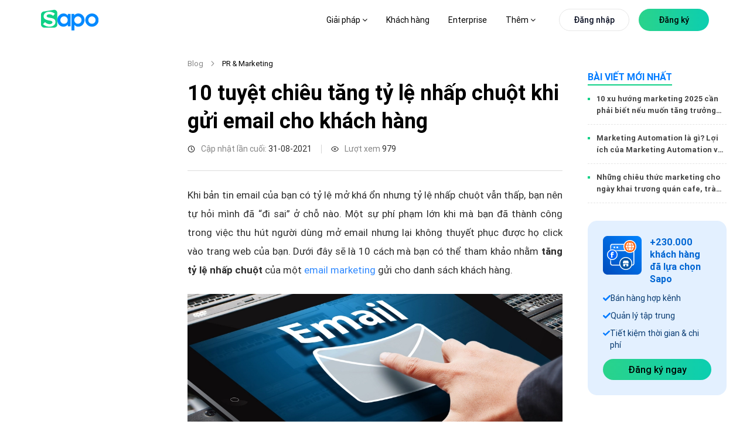

--- FILE ---
content_type: text/html; charset=utf-8
request_url: https://www.sapo.vn/blog/10-tuyet-chieu-tang-ty-le-nhap-chuot-khi-gui-email-cho-khach-hang
body_size: 139793
content:
<!DOCTYPE html><html lang="vi"><head><meta charSet="utf-8" data-next-head=""/><meta name="viewport" content="width=device-width, initial-scale=1, maximum-scale=1" data-next-head=""/><link href="https://www.sapo.vn/Themes/Portal/Default/StylesV2/dist/popup-register-new.min.css?v=637624723248034075" rel="preload" as="style" type="text/css"/><meta http-equiv="content-Type" content="text/html; charset=utf-8" data-next-head=""/><meta name="theme-color" content="#42d086" data-next-head=""/><link rel="icon" href="https://www.sapo.vn/favicon.ico" data-next-head=""/><meta name="robots" content="index,follow" data-next-head=""/><title data-next-head="">10 tuyệt chiêu tăng tỷ lệ nhấp chuột khi gửi email cho khách hàng</title><meta name="title" content="10 tuyệt chiêu tăng tỷ lệ nhấp chuột khi gửi email cho khách hàng" data-next-head=""/><meta property="og:title" content="10 tuyệt chiêu tăng tỷ lệ nhấp chuột khi gửi email cho khách hàng" data-next-head=""/><meta name="description" content="Một sự phí phạm lớn khi mà bạn đã thành công trong việc thu hút người dùng mở email nhưng lại không thuyết phục được họ click vào trang web của bạn. Dưới đây sẽ là 10 cách mà bạn có thể tham khảo nhằm tăng tỷ lệ nhấp chuột của một email marketing gửi cho danh sách khách hàng." data-next-head=""/><meta property="og:description" content="Một sự phí phạm lớn khi mà bạn đã thành công trong việc thu hút người dùng mở email nhưng lại không thuyết phục được họ click vào trang web của bạn. Dưới đây sẽ là 10 cách mà bạn có thể tham khảo nhằm tăng tỷ lệ nhấp chuột của một email marketing gửi cho danh sách khách hàng." data-next-head=""/><meta property="og:image" content="https://blog.dktcdn.net/articles/tuyet-chieu-tang-ty-le-nhap-chuot-email-6.jpg" data-next-head=""/><link rel="canonical" href="https://www.sapo.vn/blog/10-tuyet-chieu-tang-ty-le-nhap-chuot-khi-gui-email-cho-khach-hang" data-next-head=""/><meta property="og:locale" content="vi_VN" data-next-head=""/><meta property="og:type" content="website" data-next-head=""/><meta property="og:url" content="https://www.sapo.vn/blog/10-tuyet-chieu-tang-ty-le-nhap-chuot-khi-gui-email-cho-khach-hang" data-next-head=""/><link rel="preload" href="https://www.sapo.vn/Themes/Portal/Default/StylesV2/lib/tom-select/tom-select.complete.js?v=637624723249754078" as="script" data-next-head=""/><link rel="preload" href="https://www.sapo.vn/Themes/Portal/Default/Scripts/dist/popup-trial-v2.min.js?v=637624908114879348" as="script" data-next-head=""/><link rel="preload" href="/blog/form-registration.js" as="script" data-next-head=""/><link rel="preload" href="/blog/images/logo/sapo-logo.svg" as="image" data-next-head=""/><meta property="fb:app_id" content="232837080820948" data-next-head=""/><link data-next-font="size-adjust" rel="preconnect" href="/" crossorigin="anonymous"/><link rel="preload" href="/blog/_next/static/chunks/5d9df84684bc5d19.css" as="style"/><link rel="preload" href="/blog/_next/static/chunks/9c84d7de8cfb252b.css" as="style"/><link rel="preload" href="/blog/_next/static/chunks/840de396dc884304.css" as="style"/><link rel="preload" href="/blog/_next/static/chunks/689080a430dbd9fd.css" as="style"/><link rel="preload" href="/blog/_next/static/chunks/ac881c08816948cc.css" as="style"/><link rel="preload" href="/blog/_next/static/chunks/46a589087dec9e3b.css" as="style"/><script type="application/ld+json" data-next-head="">{"@context":"http://schema.org","@type":"Organization","@id":"https://www.sapo.vn/#organization","name":"Công ty cổ phần công nghệ Sapo","alternateName":"Sapo","legalName":"Sapo Technology JSC","url":"https://www.sapo.vn/","description":"Sapo là nền tảng quản lý và bán hàng hợp kênh được sử dụng nhiều nhất Việt Nam với hơn 230,000 khách hàng. Tiên phong công nghệ Headless Commerce & AI, Sapo giúp bán hàng từ online đến offline, quản lý tập trung và nâng cao trải nghiệm khách hàng.","image":{"@type":"ImageObject","url":"https://www.sapo.vn/Themes/Portal/Default/Styles_New/Images/logo/Sapo-logo.svg?v=201812260108","caption":"Sapo - Nền tảng quản lý và bán hàng hợp kênh được sử dụng nhiều nhất Việt Nam"},"contactPoint":[{"@type":"ContactPoint","telephone":"+84 1900 6750","contactType":"sales","areaServed":"VN"},{"@type":"ContactPoint","telephone":"+84 1900 6750","contactType":"customer support","areaServed":"VN","email":"support@sapo.vn"}],"sameAs":["https://www.youtube.com/channel/UCXOMQd_gKgELyY_fhmPjI4w","https://vi-vn.facebook.com/sapo.vn/","https://www.linkedin.com/company/sapovn/","https://twitter.com/Sapo46757947","https://www.pinterest.com/sapovietnam/","https://www.tiktok.com/@sapo.vn","https://vnexpress.net/sapo-ra-mat-nen-tang-quan-ly-ban-hang-ung-dung-ai-4804392.html","https://cafebiz.vn/sapo-omniai-dot-pha-quan-ly-ban-hang-hop-kenh-va-nang-cao-hieu-suat-kinh-doanh-voi-ai-176241015151334032.chn"],"address":{"@type":"PostalAddress","streetAddress":"Tầng 6, Tòa nhà Ladeco, 266 P. Đội Cấn","addressLocality":"Liễu Giai","addressRegion":"Ba Đình","addressCountry":"VN","postalCode":"100000"},"foundingDate":"2008-08-20","founder":{"@type":"Person","name":"Trần Trọng Tuyến","sameAs":"https://www.facebook.com/trongtuyen"},"award":["Top 10 sản phẩm công nghệ 2022","Giải thưởng Nhân tài đất Việt 2013","Giải thưởng Sao Khuê 2023","Giải thưởng Sao Khuê 2025"]}</script><script type="application/ld+json" data-next-head="">{"@context":"http://schema.org","@type":"Blog","url":"https://www.sapo.vn/blog","name":"Sapo Blog","description":"Bạn đang kinh doanh online và muốn tìm cách bán hàng online hiệu quả? Đọc ngay Blog Sapo để cập nhật kiến thức kinh doanh online hiệu quả và cách mở cửa hàng kinh doanh thiết thực nhất"}</script><link rel="stylesheet" href="/blog/_next/static/chunks/5d9df84684bc5d19.css" data-n-g=""/><link rel="stylesheet" href="/blog/_next/static/chunks/9c84d7de8cfb252b.css" data-n-p=""/><link rel="stylesheet" href="/blog/_next/static/chunks/840de396dc884304.css" data-n-p=""/><link rel="stylesheet" href="/blog/_next/static/chunks/689080a430dbd9fd.css" data-n-p=""/><link rel="stylesheet" href="/blog/_next/static/chunks/ac881c08816948cc.css" data-n-p=""/><link rel="stylesheet" href="/blog/_next/static/chunks/46a589087dec9e3b.css" data-n-p=""/><noscript data-n-css=""></noscript><script src="/blog/_next/static/chunks/5f1de778ba75ea0a.js" defer=""></script><script src="/blog/_next/static/chunks/70d17ab46f2d0e66.js" defer=""></script><script src="/blog/_next/static/chunks/8303f989dc84c2f3.js" defer=""></script><script src="/blog/_next/static/chunks/31b71570626a9210.js" defer=""></script><script src="/blog/_next/static/chunks/turbopack-0c7337357a02adcc.js" defer=""></script><script src="/blog/_next/static/chunks/2dba9bfcf2258f19.js" defer=""></script><script src="/blog/_next/static/chunks/70ac3697889f5501.js" defer=""></script><script src="/blog/_next/static/chunks/23e8f412c2c356c4.js" defer=""></script><script src="/blog/_next/static/chunks/b0d148ef446b03a7.js" defer=""></script><script src="/blog/_next/static/chunks/4fbabab9b1cf8921.js" defer=""></script><script src="/blog/_next/static/chunks/87bf30648156de19.js" defer=""></script><script src="/blog/_next/static/chunks/120f39da8e3d6412.js" defer=""></script><script src="/blog/_next/static/chunks/turbopack-430e075223efc155.js" defer=""></script><script src="/blog/_next/static/vJnpGAgVLg8v4W4nMoB3W/_ssgManifest.js" defer=""></script><script src="/blog/_next/static/vJnpGAgVLg8v4W4nMoB3W/_buildManifest.js" defer=""></script></head><body><link rel="preload" as="image" href="/blog/images/logo/sapo-logo.svg"/><link rel="preload" as="image" href="/blog/images/icon-omni-article.png"/><link rel="preload" as="image" href="/blog/images/chi-tiet/author/thu-giang-nguyen.png"/><script src="https://www.sapo.vn/Themes/Portal/Register/scripts/dist/register-bundle.min.js?v=639045916991931988" async=""></script><div id="__next"><link href="https://www.sapo.vn/Themes/Portal/Default/StylesV2/dist/popup-register-new.min.css?v=637624723248034075" rel="stylesheet"/><link href="https://www.sapo.vn/Themes/Portal/Register/styles/dist/register-bundle.min.css?v=639033098636136910" rel="stylesheet"/><div id="header" class="headerv3-module-scss-module__r2Wc4q__header headerv3-module-scss-module__r2Wc4q__WEB headerv3-module-scss-module__r2Wc4q__active-child"><div class="headerv3-module-scss-module__r2Wc4q__main-header d-flex align-items-center flex-wrap"><div class="headerv3-module-scss-module__r2Wc4q__container"><div class="row"><div class="col-xl-2 col-8 d-flex align-items-center "><a id="logo" class="headerv3-module-scss-module__r2Wc4q__main-logo d-xl-block d-none" href="https://www.sapo.vn"><img src="/blog/images/logo/sapo-logo.svg" class="headerv3-module-scss-module__r2Wc4q__main-logo" alt="Sapo logo"/></a><a class="headerv3-module-scss-module__r2Wc4q__main-logo d-block d-xl-none" href="https://www.sapo.vn"><img src="/blog/images/logo/sapo-logo.svg" class="headerv3-module-scss-module__r2Wc4q__main-logo" alt="Sapo logo"/></a></div><div class="headerv3-module-scss-module__r2Wc4q__position-initial col-xl-10 col-4 d-flex justify-content-end justify-space-beetwen-index   align-items-center"><ul class="headerv3-module-scss-module__r2Wc4q__main-menu headerv3-module-scss-module__r2Wc4q__update-menu undefined d-none d-xl-flex align-items-center"><li class=" headerv3-module-scss-module__r2Wc4q__hasChild li"><a href="#">Giải pháp <i class="fa fa-angle-down"></i> </a><div class="headerv3-module-scss-module__r2Wc4q__sub-menu headerv3-module-scss-module__r2Wc4q__sub-menu-solution"><div class="headerv3-module-scss-module__r2Wc4q__grid-template-columns-4 headerv3-module-scss-module__r2Wc4q__d-grid headerv3-module-scss-module__r2Wc4q__container"><div class="headerv3-module-scss-module__r2Wc4q__item"><h3 class="d-flex align-items-center"><svg><use xlink:href="#IconSalesChannel"></use></svg>Bán hàng hợp kênh</h3><ul><li><a href="/phan-mem-quan-ly-ban-hang.html" title="Bán tại cửa hàng"><strong>Bán tại cửa hàng<svg><use xlink:href="#IconArrowRight"></use></svg></strong><p>Tính tiền và in hóa đơn nhanh chóng</p></a></li><li><a href="/phan-mem-quan-ly-san-thuong-mai-dien-tu.html" title="Bán trên sàn TMĐT"><strong>Bán trên sàn TMĐT<svg><use xlink:href="#IconArrowRight"></use></svg></strong><p>Tăng doanh thu từ Shopee, TiktokShop, Tiki,...</p></a></li><li><a href="/phan-mem-quan-ly-ban-hang-fanpage-facebook.html" title="Bán hàng trên MXH"><strong>Bán hàng trên MXH<svg><use xlink:href="#IconArrowRight"></use></svg></strong><p>Tăng trưởng bán hàng trên Facebook, Zalo...</p></a></li><li><a href="/thiet-ke-website-ban-hang.html" title="Bán hàng trên Website"><strong>Bán hàng trên Website<svg><use xlink:href="#IconArrowRight"></use></svg></strong><p>Thiết kế website bán hàng chuyên nghiệp</p></a></li><li><a href="/omnichannel.html" title="Bán hàng hợp kênh"><strong>Bán hàng hợp kênh<svg><use xlink:href="#IconArrowRight"></use></svg></strong><p>Bán hợp kênh từ Online đến Offline</p></a></li></ul></div><div class="headerv3-module-scss-module__r2Wc4q__item"><h3 class="d-flex align-items-center"><svg><use xlink:href="#IconManagementChannel"></use></svg>Quản lý hợp kênh</h3><ul><li><a href="/phan-mem-quan-ly-kho.html" title="Quản lý kho"><strong>Quản lý kho<svg><use xlink:href="#IconArrowRight"></use></svg></strong><p>Nắm bắt chính xác lượng hàng trong kho</p></a></li><li><a href="/cham-soc-khach-hang.html" title="Quản lý khách hàng"><strong>Quản lý khách hàng<svg><use xlink:href="#IconArrowRight"></use></svg></strong><p>Lưu thông tin và chăm sóc sau bán</p></a></li><li><a href="/phan-mem-quan-ly-nhan-vien.html" title="Quản lý nhân viên"><strong>Quản lý nhân viên<svg><use xlink:href="#IconArrowRight"></use></svg></strong><p>Phân quyền, theo dõi doanh số nhân viên</p></a></li><li><a href="/chat-da-kenh.html" title="Chat hợp kênh AI"><strong>Chat hợp kênh AI<svg><use xlink:href="#IconArrowRight"></use></svg><svg class="headerv3-module-scss-module__r2Wc4q__iconomniai" id="iconomniai"><use xmlns:xlink="http://www.w3.org/1999/xlink" href="#IconOmniAi"></use></svg></strong><p>Quản lý hội thoại Facebook, Shopee,...</p></a></li><li><a href="/omnichannel.html#quan-ly-hop-kenh" title="Quản lý hợp kênh"><strong>Quản lý hợp kênh<svg><use xlink:href="#IconArrowRight"></use></svg></strong><p>Quản lý tập trung tất cả các kênh</p></a></li></ul></div><div class="headerv3-module-scss-module__r2Wc4q__item"><h3 class="d-flex align-items-center"><svg><use xlink:href="#IconManagementFood"></use></svg>Quản lý nhà hàng &amp; dịch vụ</h3><ul><li><a href="/phan-mem-quan-ly-nha-hang.html" title="Quản lý nhà hàng, quán ăn"><strong>Quản lý nhà hàng, quán ăn<svg><use xlink:href="#IconArrowRight"></use></svg></strong><p>Tính tiền và quản lý nhà hàng toàn diện</p></a></li><li><a href="/phan-mem-quan-ly-quan-cafe.html" title="Quản lý quán trà sữa, trà chanh"><strong>Quản lý quán cafe, tiệm bánh<svg><use xlink:href="#IconArrowRight"></use></svg></strong><p>Order nhanh, quản lý doanh thu chính xác</p></a></li><li><a href="/phan-mem-quan-ly-quan-tra-sua.html" title="Quản lý quán trà sữa, trà chanh"><strong>Quản lý quán trà sữa, trà chanh<svg><use xlink:href="#IconArrowRight"></use></svg></strong><p>Bán hàng dễ dàng, quản lý topping chi tiết</p></a></li><li><a href="/phan-mem-quan-ly-quan-bida.html" title="Quản lý quán bida"><strong>Quản lý quán bida<svg><use xlink:href="#IconArrowRight"></use></svg></strong><p>Đặt bàn nhanh chóng, quản lý từ xa dễ dàng</p></a></li><li><a href="/phan-mem-quan-ly-quan-karaoke.html" title="Quản lý quán bar, karaoke"><strong>Quản lý quán bar, karaoke<svg><use xlink:href="#IconArrowRight"></use></svg></strong><p>Thiết lập giá theo giờ, tính tiền linh hoạt</p></a></li></ul></div><div class="headerv3-module-scss-module__r2Wc4q__item headerv3-module-scss-module__r2Wc4q__list-invoive"><div class="headerv3-module-scss-module__r2Wc4q__item-invoive"><div class="headerv3-module-scss-module__r2Wc4q__title"><a href="/phan-mem-ke-toan.html" title="Phần mềm kế toán cho hộ kinh doanh và doanh nghiệp"><svg xmlns="http://www.w3.org/2000/svg" width="44" height="44" viewBox="0 0 44 44" fill="none"> <path d="M27.7999 40.1047H8.56063C5.85771 40.1047 3.66699 37.9337 3.66699 35.2552V8.4217C3.66699 5.74319 5.85771 3.57227 8.56063 3.57227H27.9614C30.6644 3.57227 32.8551 5.74319 32.8551 8.4217V17.9023" stroke="#007AFF" stroke-width="2" stroke-linecap="round" stroke-linejoin="round"></path> <path d="M26.1681 10.1997H10.356V18.3702H26.1681V10.1997Z" stroke="#007AFF" stroke-width="2" stroke-linecap="round" stroke-linejoin="round"></path> <path d="M10.356 33.4771H11.5516" stroke="#007AFF" stroke-width="2" stroke-linecap="round" stroke-linejoin="round"></path> <path d="M10.356 26.0396H11.5516" stroke="#007AFF" stroke-width="2" stroke-linecap="round" stroke-linejoin="round"></path> <path d="M33.9059 25.957L27.5654 32.2403" stroke="#3AE780" stroke-width="2" stroke-linecap="round" stroke-linejoin="round"></path> <ellipse cx="32.9569" cy="34.6726" rx="1.63121" ry="1.61648" fill="#3AE780"></ellipse> <ellipse cx="28.5101" cy="23.5261" rx="1.63121" ry="1.61648" fill="#3AE780"></ellipse> <path d="M41.1708 33.7279C41.8102 32.3151 42.165 30.7487 42.165 29.0991C42.165 22.8425 37.0462 17.77 30.7326 17.77C24.419 17.77 19.3003 22.8425 19.3003 29.0991C19.3003 35.3557 24.419 40.4282 30.7326 40.4282C32.3965 40.4282 33.9771 40.0758 35.4036 39.4429" stroke="#3AE780" stroke-width="2" stroke-linecap="round" stroke-linejoin="round"></path> </svg>Phần mềm kế toán cho hộ kinh doanh và doanh nghiệp<div class="headerv3-module-scss-module__r2Wc4q__tag">NEW</div></a><p>Cung cấp đầy đủ các nghiệp vụ theo chế độ kế toán hiện hành, dữ liệu đồng bộ chính xác và minh bạch</p></div></div><div class="headerv3-module-scss-module__r2Wc4q__item-invoive headerv3-module-scss-module__r2Wc4q__pr-0"><div class="headerv3-module-scss-module__r2Wc4q__title"><a href="/sapo-invoice.html" title="Phần mềm xuất hóa đơn điện tử từ máy tính tiền"><svg xmlns="http://www.w3.org/2000/svg" width="44" height="44" viewBox="0 0 44 44" fill="none"> <path d="M9.53613 34.1185V3.6665H36.8808V34.1185" stroke="#007AFF" stroke-width="2" stroke-linecap="round" stroke-linejoin="round"></path> <path d="M26.2426 12.6777H23.2043C21.5264 12.6777 20.166 14.069 20.166 15.7851C20.166 17.5011 21.5264 18.8924 23.2043 18.8924C24.8822 18.8924 26.2426 20.2837 26.2426 21.9998C26.2426 23.7158 24.8822 25.1071 23.2043 25.1071H20.166" stroke="#3AE780" stroke-width="2" stroke-linecap="round" stroke-linejoin="round"></path> <path d="M23.2085 9.5708V12.6781" stroke="#3AE780" stroke-width="2" stroke-linecap="round" stroke-linejoin="round"></path> <path d="M23.2085 25.1074V28.2148" stroke="#3AE780" stroke-width="2" stroke-linecap="round" stroke-linejoin="round"></path> <path d="M30.8022 40.3333H6.49581C4.81791 40.3333 3.45752 38.942 3.45752 37.226V34.1187H24.7256" stroke="#007AFF" stroke-width="2" stroke-linecap="round" stroke-linejoin="round"></path> <path d="M36.8768 34.1187C36.8768 37.5507 34.156 40.3333 30.8002 40.3333C27.4444 40.3333 24.7236 37.5507 24.7236 34.1187" stroke="#007AFF" stroke-width="2" stroke-linecap="round" stroke-linejoin="round"></path> </svg>Phần mềm xuất hóa đơn điện tử từ máy tính tiền</a><p>Đăng ký, phát hành và xử lý hóa đơn điện tử đáp ứng đầy đủ yêu cầu theo quy định của cơ quan Thuế</p></div></div></div></div><div class="headerv3-module-scss-module__r2Wc4q__sapo-ecosystem"><div class="headerv3-module-scss-module__r2Wc4q__container headerv3-module-scss-module__r2Wc4q__d-grid headerv3-module-scss-module__r2Wc4q__grid-template-columns-4"><div class="headerv3-module-scss-module__r2Wc4q__item"><a href="/sapo-express.html" title="Sapo Express"><strong>Sapo Express<!-- --> <svg><use xlink:href="#IconArrowRight"></use></svg></strong><p>Giải pháp giảm phí ship và xử lý đơn hàng nhanh hơn 70% cho cửa hàng</p></a></div><div class="headerv3-module-scss-module__r2Wc4q__item"><a href="/thanh-toan-khong-tien-mat.html" title="Sapo Pay"><strong>Sapo Pay<svg><use xlink:href="#IconArrowRight"></use></svg></strong><p>Giải pháp thanh toán không tiền mặt dành riêng cho khách hàng Sapo</p></a></div><div class="headerv3-module-scss-module__r2Wc4q__item"><a href="/vay-von-kinh-doanh.html" title="Sapo Money"><strong>Sapo Money<svg><use xlink:href="#IconArrowRight"></use></svg></strong><p>Giải pháp vay vốn kinh doanh dành riêng cho khách hàng Sapo</p></a></div><div class="headerv3-module-scss-module__r2Wc4q__item"><a href="/sapo-6870.html" title="Sapo 6870"><strong>Sapo 6870<svg><use xlink:href="#IconArrowRight"></use></svg></strong><p>Quản lý bán hàng, hoá đơn điện tử, kê khai – tất cả trong 1 ứng dụng</p></a></div></div></div></div></li><li class="headerv3-module-scss-module__r2Wc4q__bang-gia  no-hasChild li"><a href="/bang-gia.html" title="Bảng giá">Bảng giá</a></li><li class="no-hasChild li"><a href="/khach-hang.html" title="Khách hàng">Khách hàng</a></li><li class="undefined li"><a href="/enterprise" title="Enterprise">Enterprise</a></li><li class=" headerv3-module-scss-module__r2Wc4q__hasChild li"><a href="#">Thêm <i class="fa fa-angle-down"></i> </a><div class="headerv3-module-scss-module__r2Wc4q__sub-menu headerv3-module-scss-module__r2Wc4q__sapo-new"><div class="headerv3-module-scss-module__r2Wc4q__container"><div class="row"><div class="headerv3-module-scss-module__r2Wc4q__item col-xl-6 col-lg-6"><h3 class="d-flex align-items-center"><svg><use xlink:href="#IconWhatNew"></use></svg>Sapo có gì mới</h3><div class="headerv3-module-scss-module__r2Wc4q__block-blog d-flex"><div class="headerv3-module-scss-module__r2Wc4q__item-blog-list headerv3-module-scss-module__r2Wc4q__blog-business-experience-first"><div class="headerv3-module-scss-module__r2Wc4q__item-blog"><p class="headerv3-module-scss-module__r2Wc4q__titleListBlog"><a class="headerv3-module-scss-module__r2Wc4q__texticonright" href="/cap-nhat-tinh-nang.html"><strong>Cập nhật tính năng<svg class="headerv3-module-scss-module__r2Wc4q__hover"><use xlink:href="#IconArrowRight"></use></svg></strong></a></p><ul style="width:100%" class="undefined undefined"></ul></div><div class="headerv3-module-scss-module__r2Wc4q__item-blog"><p class="headerv3-module-scss-module__r2Wc4q__titleListBlog"><a class="headerv3-module-scss-module__r2Wc4q__texticonright" href="https://www.sapo.vn/blog"><strong>Blog Sapo<svg class="headerv3-module-scss-module__r2Wc4q__hover"><use xlink:href="#IconArrowRight"></use></svg></strong></a></p><ul style="width:100%" class="headerv3-module-scss-module__r2Wc4q__blog-new-feature undefined blog-new-feature-header"></ul></div></div><div class="headerv3-module-scss-module__r2Wc4q__blog-business-experience-first headerv3-module-scss-module__r2Wc4q__blog-business-experience-first-2"><div class="headerv3-module-scss-module__r2Wc4q__item-blog"><div class="headerv3-module-scss-module__r2Wc4q__title"><a class="headerv3-module-scss-module__r2Wc4q__pdr" href="https://thuehkd.vn/cong-cu-tinh-thue-ke-khai?utm_source=trangchu&amp;utm_campaign=menu_18122025&amp;utm_medium=referral&amp;utm_content=link_thuehkd_cong_cu_tinh_thue" title="CÔNG CỤ TÍNH THUẾ KÊ KHAI TỰ ĐỘNG" target="_blank"><svg><use xmlns:xlink="http://www.w3.org/1999/xlink" href="#IconAi"></use></svg>CÔNG CỤ TÍNH THUẾ KÊ KHAI TỰ ĐỘNG<div class="headerv3-module-scss-module__r2Wc4q__record"><span class="headerv3-module-scss-module__r2Wc4q__ring headerv3-module-scss-module__r2Wc4q__ring1"></span><span class="headerv3-module-scss-module__r2Wc4q__ring headerv3-module-scss-module__r2Wc4q__ring2"></span><span class="headerv3-module-scss-module__r2Wc4q__ring headerv3-module-scss-module__r2Wc4q__ring3"></span><span class="headerv3-module-scss-module__r2Wc4q__ring headerv3-module-scss-module__r2Wc4q__ring4"></span></div></a></div><p>Tính nhanh khoản thuế phải nộp kèm theo các nghĩa vụ thuế liên quan. Nhận tư vấn nhanh 24/7 với trợ lý Thuế</p></div><div class="headerv3-module-scss-module__r2Wc4q__item-blog"><div class="headerv3-module-scss-module__r2Wc4q__title"><a href="https://www.sapo.vn/blog/tram-thue-hoa-don" title="TRẠM THUẾ &amp; HÓA ĐƠN" target="_blank"><svg><use xmlns:xlink="http://www.w3.org/1999/xlink" href="#IconTramthue"></use></svg>TRẠM THUẾ &amp; HÓA ĐƠN</a></div><p>Nơi cập nhật và giải đáp mọi thắc mắc về thuế &amp; hóa đơn điện tử cho hộ kinh doanh - dễ hiểu, dễ áp dụng</p></div></div></div></div><div class="headerv3-module-scss-module__r2Wc4q__item headerv3-module-scss-module__r2Wc4q__item-blog-list col-xl-3 col-lg-3"><h3 class="d-flex align-items-center"><svg><use xlink:href="#IconKhamPha"></use></svg>Khám phá</h3><div class="headerv3-module-scss-module__r2Wc4q__itemdiscover"><p class="headerv3-module-scss-module__r2Wc4q__titleListBlog"><a href="https://apps.sapo.vn" target="_blank" title="Kho ứng dụng"><strong>Kho ứng dụng<svg class="hover"><use href="#IconArrowRight"></use></svg></strong><span>Khám phá các ứng dụng Sapo với nhiều tính năng thông minh giúp bạn tối ưu quy trình kinh doanh và tăng trưởng bán hàng</span></a></p></div><div class="headerv3-module-scss-module__r2Wc4q__itemdiscover"><p class="headerv3-module-scss-module__r2Wc4q__titleListBlog"><a href="https://shop.sapo.vn/" target="_blank" title="Thiết bị bán hàng"><strong>Thiết bị bán hàng<svg class="hover"><use href="#IconArrowRight"></use></svg></strong><span>Trọn bộ thiết bị hiện đại, chính hãng và chuyên nghiệp dành riêng cho cửa hàng của bạn</span></a></p></div><div class="headerv3-module-scss-module__r2Wc4q__itemdiscover"><p class="headerv3-module-scss-module__r2Wc4q__titleListBlog"><a href="/profile-san-pham" target="_blank" title="Sapo Profile"><strong>Sapo Profile<svg class="hover"><use href="#IconArrowRight"></use></svg></strong><span>Tổng quan các dịch vụ Sapo cung cấp cho nhà bán hàng, đáp ứng nhu cầu kinh doanh mọi quy mô và ngành hàng</span></a></p></div></div><div class="headerv3-module-scss-module__r2Wc4q__item  headerv3-module-scss-module__r2Wc4q__itemdiscover col-xl-3 col-lg-3"><h3 class="d-flex align-items-center"><svg><use xlink:href="#IconDocument"></use></svg>Tài liệu hướng dẫn</h3><p style="margin-bottom:24px"><span><a href="https://help.sapo.vn/" target="_blank">Tài liệu, video hướng dẫn sử dụng các dịch vụ Sapo cung cấp</a></span></p><a style="display:inline-block;margin-top:10px" title="Tài liệu hướng dẫn"><picture><source media="(min-width: 1441px)" srcSet="https://www.sapo.vn/Themes/Portal/Default/StylesV2/images/home/tai-lieu-huong-dan.png" class="fade show"/><source media="(min-width: 1199px)" srcSet="https://www.sapo.vn/Themes/Portal/Default/StylesV2/images/home/tai-lieu-huong-dan-1366.png" class="fade show"/><img src="https://www.sapo.vn/Themes/Portal/Default/StylesV2/images/home/tai-lieu-huong-dan.png" alt="Tài liệu hướng dẫn sử dụng dịch vụ Sapo" class="fade show"/></picture></a></div></div></div><div class="headerv3-module-scss-module__r2Wc4q__bottom-sub"><div class="headerv3-module-scss-module__r2Wc4q__container headerv3-module-scss-module__r2Wc4q__d-grid headerv3-module-scss-module__r2Wc4q__grid-template-columns-2"><div class="headerv3-module-scss-module__r2Wc4q__item"><div class="headerv3-module-scss-module__r2Wc4q__h3"><a class="d-flex align-items-center" href="/ve-chung-toi.html" title="Về chúng tôi"><svg viewBox="0 0 24 24"><use href="#IconLearnSapo"></use></svg>Về chúng tôi<svg class="headerv3-module-scss-module__r2Wc4q__hover"><use href="#IconArrowRight"></use></svg></a></div></div><div class="headerv3-module-scss-module__r2Wc4q__item"><div class="headerv3-module-scss-module__r2Wc4q__h3"><a class="d-flex align-items-center" href="https://www.sapo.vn/bao-chi-noi-ve-sapo.html" title="Báo chí nói về Sapo"><svg xmlns="http://www.w3.org/2000/svg" width="24" height="24" viewBox="0 0 24 24" fill="none"><path d="M17.843 10.5886V3.75C17.843 2.19656 16.5839 0.9375 15.0305 0.9375H4.64062C3.08719 0.9375 1.82812 2.19656 1.82812 3.75V20.0817C1.82812 21.728 3.17016 23.0625 4.82531 23.0625H19.9861C18.8025 23.0625 17.8425 22.1081 17.8425 20.9311" stroke="#007AFF" stroke-width="1.5" stroke-linecap="round" stroke-linejoin="round"></path><path d="M13.9055 4.875H5.76562V8.93906H13.9055V4.875Z" stroke="#3AE780" stroke-width="1.5" stroke-linecap="round" stroke-linejoin="round"></path><path d="M5.76562 12.5635H13.9055" stroke="#3AE780" stroke-width="1.5" stroke-linecap="round" stroke-linejoin="round"></path><path d="M5.76562 15.9385H13.9055" stroke="#3AE780" stroke-width="1.5" stroke-linecap="round" stroke-linejoin="round"></path><path d="M5.76562 19.3135H13.9055" stroke="#3AE780" stroke-width="1.5" stroke-linecap="round" stroke-linejoin="round"></path><path d="M22.1305 16.2258V9.66138C22.1305 8.10794 20.8714 6.84888 19.318 6.84888H17.8438V20.9254C17.8438 22.1058 18.8009 23.0629 19.9813 23.0629H19.993C21.1733 23.0629 22.1305 22.1058 22.1305 20.9254V20.9137" stroke="#007AFF" stroke-width="1.5" stroke-linecap="round" stroke-linejoin="round"></path></svg>Báo chí nói về Sapo<svg class="headerv3-module-scss-module__r2Wc4q__hover"><use href="#IconArrowRight"></use></svg></a></div></div><div class="headerv3-module-scss-module__r2Wc4q__item undefined"><div class="headerv3-module-scss-module__r2Wc4q__h3"><a class="d-flex align-items-center" href="https://tuyendung.sapo.vn/" title="Tuyển dụng" target="_blank"><svg xmlns="http://www.w3.org/2000/svg" width="24" height="24" viewBox="0 0 24 24" fill="none"><g clip-path="url(#clip0_18238_3132)"><path d="M13.6875 8.4375C14.723 8.4375 15.5625 7.59803 15.5625 6.5625C15.5625 5.52697 14.723 4.6875 13.6875 4.6875C12.652 4.6875 11.8125 5.52697 11.8125 6.5625C11.8125 7.59803 12.652 8.4375 13.6875 8.4375Z" stroke="#3AE780" stroke-width="1.5" stroke-linecap="round" stroke-linejoin="round"></path><path d="M9.9375 14.0625C9.9375 11.9916 11.6166 10.3125 13.6875 10.3125C15.7584 10.3125 17.4375 11.9916 17.4375 14.0625" stroke="#3AE780" stroke-width="1.5" stroke-linecap="round" stroke-linejoin="round"></path><path d="M13.6875 19.6875C18.8652 19.6875 23.0625 15.4902 23.0625 10.3125C23.0625 5.13483 18.8652 0.9375 13.6875 0.9375C8.50983 0.9375 4.3125 5.13483 4.3125 10.3125C4.3125 15.4902 8.50983 19.6875 13.6875 19.6875Z" stroke="#007AFF" stroke-width="1.5" stroke-linecap="round" stroke-linejoin="round"></path><path d="M8.51719 18.1342L4.13812 22.5132C3.79875 22.8526 3.33 23.0626 2.8125 23.0626C1.77703 23.0626 0.9375 22.2231 0.9375 21.1876C0.9375 20.6696 1.1475 20.2009 1.48687 19.862L5.86594 15.4829" stroke="#007AFF" stroke-width="1.5" stroke-linecap="round" stroke-linejoin="round"></path></g><defs><clipPath id="clip0_18238_3132"><rect width="24" height="24" fill="white"></rect></clipPath></defs></svg>Tuyển dụng<svg class="headerv3-module-scss-module__r2Wc4q__hover"><use href="#IconArrowRight"></use></svg></a></div></div><div class="headerv3-module-scss-module__r2Wc4q__item undefined"><div class="headerv3-module-scss-module__r2Wc4q__h3"><a class="d-flex align-items-center" href="/lien-he.html" title="Liên hệ"><svg xmlns="http://www.w3.org/2000/svg" width="24" height="24" viewBox="0 0 24 24" fill="none"><g clip-path="url(#clip0_18238_3138)"><mask id="mask0_18238_3138" maskUnits="userSpaceOnUse" x="0" y="0" width="24" height="24"><path d="M23.25 0.75V23.25H0.75V0.75H23.25Z" fill="white" stroke="white" stroke-width="1.5"></path></mask><g mask="url(#mask0_18238_3138)"><path d="M13.4531 6.37476C13.4531 6.40049 13.432 6.42163 13.4062 6.42163C13.3934 6.42163 13.3815 6.41646 13.373 6.40796L13.3594 6.37476C13.3594 6.34902 13.3805 6.32788 13.4062 6.32788L13.4395 6.34155C13.448 6.35005 13.4531 6.36189 13.4531 6.37476Z" fill="#3AE780" stroke="#3AE780" stroke-width="1.5"></path><path d="M16.2656 6.37476C16.2656 6.40049 16.2445 6.42163 16.2188 6.42163C16.2059 6.42163 16.194 6.41646 16.1855 6.40796L16.1719 6.37476C16.1719 6.34902 16.193 6.32788 16.2188 6.32788L16.252 6.34155C16.2605 6.35005 16.2656 6.36189 16.2656 6.37476Z" fill="#3AE780" stroke="#3AE780" stroke-width="1.5"></path><path d="M19.0781 6.37476C19.0781 6.40049 19.057 6.42163 19.0312 6.42163C19.0184 6.42163 19.0065 6.41646 18.998 6.40796L18.9844 6.37476C18.9844 6.34902 19.0055 6.32788 19.0312 6.32788L19.0645 6.34155C19.073 6.35005 19.0781 6.36189 19.0781 6.37476Z" fill="#3AE780" stroke="#3AE780" stroke-width="1.5"></path><path d="M10.885 17.6247L12.9944 16.2185L17.2033 17.6247V20.4372C17.2033 21.2138 16.5838 21.8434 15.8069 21.8434C8.04055 21.8434 0.703125 14.5531 0.703125 6.78678C0.703125 6.01018 1.33277 5.39038 2.10937 5.39038H4.92185L6.3281 9.59927L4.92185 11.7086C5.81974 13.9537 8.63996 16.7268 10.885 17.6247Z" stroke="#007AFF" stroke-width="1.5" stroke-linecap="round" stroke-linejoin="round"></path><path d="M9.1875 6.37474C9.1875 8.70453 11.0764 10.5935 13.4062 10.5935V13.406L16.2187 10.5935H19.0312C21.361 10.5935 23.2967 8.70453 23.2967 6.37474C23.2967 4.04494 21.361 2.15601 19.0312 2.15601H13.4062C11.0764 2.15601 9.1875 4.04494 9.1875 6.37474Z" stroke="#3AE780" stroke-width="1.5" stroke-linecap="round" stroke-linejoin="round"></path></g></g><defs><clipPath id="clip0_18238_3138"><rect width="24" height="24" fill="white"></rect></clipPath></defs></svg>Liên hệ<svg class="headerv3-module-scss-module__r2Wc4q__hover"><use href="#IconArrowRight"></use></svg></a></div></div></div></div></div></li></ul><ul class="d-none d-xl-flex justify-content-end"><li class="headerv3-module-scss-module__r2Wc4q__logins d-flex align-items-center"><a href="https://www.sapo.vn/dang-nhap-kenh-ban-hang.html?utm_campaign=cpn:themes-plm:header&amp;utm_source=themes.sapo.vn&amp;utm_medium=referral&amp;utm_content=fm:text_link-km:-sz:&amp;utm_term=&amp;campaign=header_theme_sapo&amp;_gl=1*lgb8ro*_ga*MTY4NzQ3MDk0NS4xNzEzMjYyNzE5*_ga_Y9YZPDEGP0*MTcyMzQ0NzIwMC4yNTAuMS4xNzIzNDQ5OTg3LjUzLjAuMA..*_ga_GECRBQV6JK*MTcyMzQ0NzIwMC4yNTAuMS4xNzIzNDQ5OTg3LjUzLjAuMA..*_ga_YNVPPJ8MZP*MTcyMzQ0NzIwMC4yNTAuMS4xNzIzNDQ5OTg3LjUzLjAuMA..*_ga_CDD1S5P7D4*MTcyMzQ0NzIwMC4yNTAuMS4xNzIzNDQ5OTg3LjUzLjAuMA..*_ga_8956TVT2M3*MTcyMzQ0NzIwMC4yNTAuMS4xNzIzNDQ5OTg4LjUyLjAuMA..">Đăng nhập</a></li><li class="headerv3-module-scss-module__r2Wc4q__btn-register"><a class="btn-registration" href="#" onclick="Sapo.register.openPopupTrial()">Đăng ký</a></li></ul><a aria-label="button" href="#" class="headerv3-module-scss-module__r2Wc4q__btn-menu d-inline-block d-xl-none"><svg xmlns="http://www.w3.org/2000/svg" xmlns:xlink="http://www.w3.org/1999/xlink" version="1.1" id="Capa_1" x="0px" y="0px" viewBox="0 0 384 384" xml:space="preserve"><g><rect x="0" y="300" width="384" height="50"></rect><rect x="0" y="150" width="384" height="50"></rect><rect x="0" y="0" width="384" height="50"></rect></g></svg></a></div></div></div></div></div><div class="headerv3-module-scss-module__r2Wc4q__menu-mobile   headerv3-module-scss-module__r2Wc4q__WEB"><div class="headerv3-module-scss-module__r2Wc4q__logo-mobile"><a href="https://www.sapo.vn"><img src="/blog/images/logo/sapo-logo.svg" class="headerv3-module-scss-module__r2Wc4q__main-logo" alt="Sapo logo"/></a><a href="#" class="headerv3-module-scss-module__r2Wc4q__btn-close-menu"><svg version="1.1" xmlns="http://www.w3.org/2000/svg" xmlns:xlink="http://www.w3.org/1999/xlink" x="0px" y="0px" viewBox="0 0 512.001 512.001" xml:space="preserve"><g><path d="M284.286,256.002L506.143,34.144c7.811-7.811,7.811-20.475,0-28.285c-7.811-7.81-20.475-7.811-28.285,0L256,227.717 L34.143,5.859c-7.811-7.811-20.475-7.811-28.285,0c-7.81,7.811-7.811,20.475,0,28.285l221.857,221.857L5.858,477.859 c-7.811,7.811-7.811,20.475,0,28.285c3.905,3.905,9.024,5.857,14.143,5.857c5.119,0,10.237-1.952,14.143-5.857L256,284.287 l221.857,221.857c3.905,3.905,9.024,5.857,14.143,5.857s10.237-1.952,14.143-5.857c7.811-7.811,7.811-20.475,0-28.285 L284.286,256.002z"></path></g></svg></a></div><div class="headerv3-module-scss-module__r2Wc4q__box-scroll"><ul class="headerv3-module-scss-module__r2Wc4q__nav headerv3-module-scss-module__r2Wc4q__nav-bottom" id="accordion"><li class="headerv3-module-scss-module__r2Wc4q__show-sub"><a data-toggle="collapse" class="undefined" href="#" data-target="#nav-bottom-child-1"><span>Giải pháp</span><i class="fa fa-angle-down"></i></a><div id="nav-bottom-child-1" class="collapse  headerv3-module-scss-module__r2Wc4q__panel-collapse" data-parent="#accordion"><div class="headerv3-module-scss-module__r2Wc4q__item"><h3 class="d-flex align-items-center"><svg><use xlink:href="#IconSalesChannel"></use></svg>Bán hàng hợp kênh</h3><ul class="headerv3-module-scss-module__r2Wc4q__sub-menu"><li><a href="/phan-mem-quan-ly-ban-hang.html" title="Bán tại cửa hàng">Bán tại cửa hàng</a></li><li><a href="/phan-mem-quan-ly-san-thuong-mai-dien-tu.html" title="Bán trên sàn TMĐT">Bán trên sàn TMĐT</a></li><li><a href="/phan-mem-quan-ly-ban-hang-fanpage-facebook.html" title="Bán hàng trên MXH">Bán hàng trên MXH</a></li><li><a href="/thiet-ke-website-ban-hang.html" title="Bán hàng trên Website">Bán hàng trên Website</a></li><li><a href="/omnichannel.html" title="Bán hàng hợp kênh">Bán hàng hợp kênh</a></li></ul></div><div class="headerv3-module-scss-module__r2Wc4q__item"><h3 class="d-flex align-items-center"><svg><use xlink:href="#IconManagementChannel"></use></svg>Quản lý hợp kênh</h3><ul class="headerv3-module-scss-module__r2Wc4q__sub-menu"><li><a href="/phan-mem-quan-ly-kho.html" title="Quản lý kho">Quản lý kho</a></li><li><a href="/cham-soc-khach-hang.html" title="Quản lý khách hàng">Quản lý khách hàng</a></li><li><a href="/phan-mem-quan-ly-nhan-vien.html" title="Quản lý nhân viên">Quản lý nhân viên</a></li><li><a href="/chat-da-kenh.html" title="Chat hợp kênh AI">Chat hợp kênh AI<svg class="headerv3-module-scss-module__r2Wc4q__iconomniai" id="iconomniai"><use xmlns:xlink="http://www.w3.org/1999/xlink" href="#IconOmniAi"></use></svg></a></li><li><a href="/omnichannel.html#quan-ly-hop-kenh " title="Quản lý hợp kênh">Quản lý hợp kênh</a></li></ul></div><div class="headerv3-module-scss-module__r2Wc4q__item"><h3 class="d-flex align-items-center"><svg><use xlink:href="#IconManagementFood"></use></svg>Quản lý nhà hàng &amp; dịch vụ</h3><ul class="headerv3-module-scss-module__r2Wc4q__sub-menu"><li><a href="/phan-mem-quan-ly-nha-hang.html" title="Quản lý nhà hàng, quán ăn">Quản lý nhà hàng, quán ăn</a></li><li><a href="/phan-mem-quan-ly-quan-cafe.html" title="Quản lý quán trà sữa, trà chanh">Quản lý quán cafe, tiệm bánh</a></li><li><a href="/phan-mem-quan-ly-quan-tra-sua.html" title="Quản lý quán trà sữa, trà chanh">Quản lý quán trà sữa, trà chanh</a></li><li><a href="/phan-mem-quan-ly-quan-bida.html" title="Quản lý quán bida">Quản lý quán bida</a></li><li><a href="/phan-mem-quan-ly-quan-karaoke.html" title="Quản lý quán bar, karaoke">Quản lý quán bar, karaoke</a></li></ul></div><div class="headerv3-module-scss-module__r2Wc4q__item item-4"><ul class="headerv3-module-scss-module__r2Wc4q__sub-menu"><li><a href="/sapo-express.html" title="Sapo Express">Sapo Express<p>Giải pháp giảm phí ship và xử lý đơn hàng nhanh hơn 70% cho cửa hàng</p></a></li><li><a href="/thanh-toan-khong-tien-mat.html" title="Sapo Pay">Sapo Pay<p>Giải pháp thanh toán không tiền mặt dành riêng cho khách hàng Sapo</p></a></li><li><a href="/vay-von-kinh-doanh.html" title="Sapo Money">Sapo Money<p>Giải pháp vay vốn kinh doanh dành riêng cho khách hàng Sapo</p></a></li><li><a href="/sapo-6870.html" title="Sapo 6870">Sapo 6870<p>Quản lý bán hàng, hoá đơn điện tử, kê khai – tất cả trong 1 ứng dụng</p></a></li></ul></div><div class="headerv3-module-scss-module__r2Wc4q__item headerv3-module-scss-module__r2Wc4q__list-invoive"><div class="headerv3-module-scss-module__r2Wc4q__item-invoive"><div class="headerv3-module-scss-module__r2Wc4q__title"><a href="/phan-mem-ke-toan.html" title="Phần mềm kế toán cho hộ kinh doanh và doanh nghiệp"><svg xmlns="http://www.w3.org/2000/svg" width="44" height="44" viewBox="0 0 44 44" fill="none"><path d="M27.7999 40.1047H8.56063C5.85771 40.1047 3.66699 37.9337 3.66699 35.2552V8.4217C3.66699 5.74319 5.85771 3.57227 8.56063 3.57227H27.9614C30.6644 3.57227 32.8551 5.74319 32.8551 8.4217V17.9023" stroke="#007AFF" stroke-width="2" stroke-linecap="round" stroke-linejoin="round"></path><path d="M26.1681 10.1997H10.356V18.3702H26.1681V10.1997Z" stroke="#007AFF" stroke-width="2" stroke-linecap="round" stroke-linejoin="round"></path><path d="M10.356 33.4771H11.5516" stroke="#007AFF" stroke-width="2" stroke-linecap="round" stroke-linejoin="round"></path><path d="M10.356 26.0396H11.5516" stroke="#007AFF" stroke-width="2" stroke-linecap="round" stroke-linejoin="round"></path><path d="M33.9059 25.957L27.5654 32.2403" stroke="#3AE780" stroke-width="2" stroke-linecap="round" stroke-linejoin="round"></path><ellipse cx="32.9569" cy="34.6726" rx="1.63121" ry="1.61648" fill="#3AE780"></ellipse><ellipse cx="28.5101" cy="23.5261" rx="1.63121" ry="1.61648" fill="#3AE780"></ellipse><path d="M41.1708 33.7279C41.8102 32.3151 42.165 30.7487 42.165 29.0991C42.165 22.8425 37.0462 17.77 30.7326 17.77C24.419 17.77 19.3003 22.8425 19.3003 29.0991C19.3003 35.3557 24.419 40.4282 30.7326 40.4282C32.3965 40.4282 33.9771 40.0758 35.4036 39.4429" stroke="#3AE780" stroke-width="2" stroke-linecap="round" stroke-linejoin="round"></path></svg>Phần mềm kế toán cho hộ kinh doanh và doanh nghiệp<div class="headerv3-module-scss-module__r2Wc4q__tag">NEW</div></a></div><p>Cung cấp đầy đủ các nghiệp vụ theo chế độ kế toán hiện hành, dữ liệu đồng bộ chính xác và minh bạch</p></div><div class="headerv3-module-scss-module__r2Wc4q__item-invoive"><div class="headerv3-module-scss-module__r2Wc4q__title"><a href="/sapo-invoice.html" title="Phần mềm xuất hóa đơn điện tử từ máy tính tiền"><svg xmlns="http://www.w3.org/2000/svg" width="44" height="44" viewBox="0 0 44 44" fill="none"><path d="M9.53613 34.1185V3.6665H36.8808V34.1185" stroke="#007AFF" stroke-width="2" stroke-linecap="round" stroke-linejoin="round"></path><path d="M26.2426 12.6777H23.2043C21.5264 12.6777 20.166 14.069 20.166 15.7851C20.166 17.5011 21.5264 18.8924 23.2043 18.8924C24.8822 18.8924 26.2426 20.2837 26.2426 21.9998C26.2426 23.7158 24.8822 25.1071 23.2043 25.1071H20.166" stroke="#3AE780" stroke-width="2" stroke-linecap="round" stroke-linejoin="round"></path><path d="M23.2085 9.5708V12.6781" stroke="#3AE780" stroke-width="2" stroke-linecap="round" stroke-linejoin="round"></path><path d="M23.2085 25.1074V28.2148" stroke="#3AE780" stroke-width="2" stroke-linecap="round" stroke-linejoin="round"></path><path d="M30.8022 40.3333H6.49581C4.81791 40.3333 3.45752 38.942 3.45752 37.226V34.1187H24.7256" stroke="#007AFF" stroke-width="2" stroke-linecap="round" stroke-linejoin="round"></path><path d="M36.8768 34.1187C36.8768 37.5507 34.156 40.3333 30.8002 40.3333C27.4444 40.3333 24.7236 37.5507 24.7236 34.1187" stroke="#007AFF" stroke-width="2" stroke-linecap="round" stroke-linejoin="round"></path></svg>Phần mềm xuất hóa đơn điện tử từ máy tính tiền</a></div><p>Đăng ký, phát hành và xử lý hóa đơn điện tử đáp ứng đầy đủ yêu cầu theo quy định của cơ quan Thuế</p></div></div></div></li><li class="bang-gia"><a href="/bang-gia.html">Bảng giá</a></li><li><a href="/khach-hang.html">Khách hàng</a></li><li><a href="/enterprise">Enterprise</a></li><li class="headerv3-module-scss-module__r2Wc4q__show-sub"><a data-toggle="collapse" href="#" class="undefined" data-target="#nav-bottom-child-3"><span>Thêm</span><i class="fa fa-angle-down"></i></a><div id="nav-bottom-child-3" class="collapse  headerv3-module-scss-module__r2Wc4q__panel-collapse" data-parent="#accordion"><div class="headerv3-module-scss-module__r2Wc4q__item"><h3 class="d-flex align-items-center"><svg><use xlink:href="#IconWhatNew"></use></svg>Sapo có gì mới</h3><ul class="headerv3-module-scss-module__r2Wc4q__sub-menu"><li><a href="/cap-nhat-tinh-nang.html" title="Tính năng mới">Tính năng mới</a></li><li><a href="https://www.sapo.vn/blog" title="Sapo Profile">Blog Sapo</a></li></ul></div><div class="headerv3-module-scss-module__r2Wc4q__item"><h3 class="d-flex align-items-center"><svg><use xlink:href="#IconKhamPha"></use></svg>Khám phá</h3><ul class="headerv3-module-scss-module__r2Wc4q__sub-menu"><li><a href="https://apps.sapo.vn" target="_blank" title="Kho ứng dụng">Kho ứng dụng</a></li><li><a href="https://shop.sapo.vn/" target="_blank" title="Thiết bị bán hàng">Thiết bị bán hàng</a></li><li><a href="/profile-san-pham" target="_blank" title="Sapo Profile">Sapo Profile</a></li></ul></div><div class="headerv3-module-scss-module__r2Wc4q__item"><h3 class="d-flex align-items-center"><svg><use xlink:href="#IconDocument"></use></svg>Tài liệu hướng dẫn</h3><ul class="headerv3-module-scss-module__r2Wc4q__sub-menu"><li><a href="https://help.sapo.vn/" title="Trợ giúp" target="_blank">Tài liệu, video hướng dẫn sử dụng các dịch vụ Sapo cung cấp</a></li></ul></div><div class="headerv3-module-scss-module__r2Wc4q__item"><h3 class="d-flex align-items-center"><svg><use xlink:href="#IconLearnSapo"></use></svg>Về chúng tôi</h3></div><div class="headerv3-module-scss-module__r2Wc4q__item"><h3 class="d-flex align-items-center"><svg xmlns="http://www.w3.org/2000/svg" width="24" height="24" viewBox="0 0 24 24" fill="none"><path d="M17.843 10.5886V3.75C17.843 2.19656 16.5839 0.9375 15.0305 0.9375H4.64062C3.08719 0.9375 1.82812 2.19656 1.82812 3.75V20.0817C1.82812 21.728 3.17016 23.0625 4.82531 23.0625H19.9861C18.8025 23.0625 17.8425 22.1081 17.8425 20.9311" stroke="#007AFF" stroke-width="1.5" stroke-linecap="round" stroke-linejoin="round"></path><path d="M13.9055 4.875H5.76562V8.93906H13.9055V4.875Z" stroke="#3AE780" stroke-width="1.5" stroke-linecap="round" stroke-linejoin="round"></path><path d="M5.76562 12.5635H13.9055" stroke="#3AE780" stroke-width="1.5" stroke-linecap="round" stroke-linejoin="round"></path><path d="M5.76562 15.9385H13.9055" stroke="#3AE780" stroke-width="1.5" stroke-linecap="round" stroke-linejoin="round"></path><path d="M5.76562 19.3135H13.9055" stroke="#3AE780" stroke-width="1.5" stroke-linecap="round" stroke-linejoin="round"></path><path d="M22.1305 16.2258V9.66138C22.1305 8.10794 20.8714 6.84888 19.318 6.84888H17.8438V20.9254C17.8438 22.1058 18.8009 23.0629 19.9813 23.0629H19.993C21.1733 23.0629 22.1305 22.1058 22.1305 20.9254V20.9137" stroke="#007AFF" stroke-width="1.5" stroke-linecap="round" stroke-linejoin="round"></path></svg>Báo chí nói về Sapo</h3></div><div class="headerv3-module-scss-module__r2Wc4q__item"><h3 class="d-flex align-items-center"><svg xmlns="http://www.w3.org/2000/svg" width="24" height="24" viewBox="0 0 24 24" fill="none"><g clip-path="url(#clip0_18238_3132)"><path d="M13.6875 8.4375C14.723 8.4375 15.5625 7.59803 15.5625 6.5625C15.5625 5.52697 14.723 4.6875 13.6875 4.6875C12.652 4.6875 11.8125 5.52697 11.8125 6.5625C11.8125 7.59803 12.652 8.4375 13.6875 8.4375Z" stroke="#3AE780" stroke-width="1.5" stroke-linecap="round" stroke-linejoin="round"></path><path d="M9.9375 14.0625C9.9375 11.9916 11.6166 10.3125 13.6875 10.3125C15.7584 10.3125 17.4375 11.9916 17.4375 14.0625" stroke="#3AE780" stroke-width="1.5" stroke-linecap="round" stroke-linejoin="round"></path><path d="M13.6875 19.6875C18.8652 19.6875 23.0625 15.4902 23.0625 10.3125C23.0625 5.13483 18.8652 0.9375 13.6875 0.9375C8.50983 0.9375 4.3125 5.13483 4.3125 10.3125C4.3125 15.4902 8.50983 19.6875 13.6875 19.6875Z" stroke="#007AFF" stroke-width="1.5" stroke-linecap="round" stroke-linejoin="round"></path><path d="M8.51719 18.1342L4.13812 22.5132C3.79875 22.8526 3.33 23.0626 2.8125 23.0626C1.77703 23.0626 0.9375 22.2231 0.9375 21.1876C0.9375 20.6696 1.1475 20.2009 1.48687 19.862L5.86594 15.4829" stroke="#007AFF" stroke-width="1.5" stroke-linecap="round" stroke-linejoin="round"></path></g><defs><clipPath id="clip0_18238_3132"><rect width="24" height="24" fill="white"></rect></clipPath></defs></svg>Tuyển dụng</h3></div><div class="headerv3-module-scss-module__r2Wc4q__item"><h3 class="d-flex align-items-center"><svg xmlns="http://www.w3.org/2000/svg" width="24" height="24" viewBox="0 0 24 24" fill="none"><g clip-path="url(#clip0_18238_3138)"><mask id="mask0_18238_3138" maskUnits="userSpaceOnUse" x="0" y="0" width="24" height="24"><path d="M23.25 0.75V23.25H0.75V0.75H23.25Z" fill="white" stroke="white" stroke-width="1.5"></path></mask><g mask="url(#mask0_18238_3138)"><path d="M13.4531 6.37476C13.4531 6.40049 13.432 6.42163 13.4062 6.42163C13.3934 6.42163 13.3815 6.41646 13.373 6.40796L13.3594 6.37476C13.3594 6.34902 13.3805 6.32788 13.4062 6.32788L13.4395 6.34155C13.448 6.35005 13.4531 6.36189 13.4531 6.37476Z" fill="#3AE780" stroke="#3AE780" stroke-width="1.5"></path><path d="M16.2656 6.37476C16.2656 6.40049 16.2445 6.42163 16.2188 6.42163C16.2059 6.42163 16.194 6.41646 16.1855 6.40796L16.1719 6.37476C16.1719 6.34902 16.193 6.32788 16.2188 6.32788L16.252 6.34155C16.2605 6.35005 16.2656 6.36189 16.2656 6.37476Z" fill="#3AE780" stroke="#3AE780" stroke-width="1.5"></path><path d="M19.0781 6.37476C19.0781 6.40049 19.057 6.42163 19.0312 6.42163C19.0184 6.42163 19.0065 6.41646 18.998 6.40796L18.9844 6.37476C18.9844 6.34902 19.0055 6.32788 19.0312 6.32788L19.0645 6.34155C19.073 6.35005 19.0781 6.36189 19.0781 6.37476Z" fill="#3AE780" stroke="#3AE780" stroke-width="1.5"></path><path d="M10.885 17.6247L12.9944 16.2185L17.2033 17.6247V20.4372C17.2033 21.2138 16.5838 21.8434 15.8069 21.8434C8.04055 21.8434 0.703125 14.5531 0.703125 6.78678C0.703125 6.01018 1.33277 5.39038 2.10937 5.39038H4.92185L6.3281 9.59927L4.92185 11.7086C5.81974 13.9537 8.63996 16.7268 10.885 17.6247Z" stroke="#007AFF" stroke-width="1.5" stroke-linecap="round" stroke-linejoin="round"></path><path d="M9.1875 6.37474C9.1875 8.70453 11.0764 10.5935 13.4062 10.5935V13.406L16.2187 10.5935H19.0312C21.361 10.5935 23.2967 8.70453 23.2967 6.37474C23.2967 4.04494 21.361 2.15601 19.0312 2.15601H13.4062C11.0764 2.15601 9.1875 4.04494 9.1875 6.37474Z" stroke="#3AE780" stroke-width="1.5" stroke-linecap="round" stroke-linejoin="round"></path></g></g><defs><clipPath id="clip0_18238_3138"><rect width="24" height="24" fill="white"></rect></clipPath></defs></svg>Liên hệ</h3></div></div></li><li><a href="/dang-nhap-kenh-ban-hang.html">Đăng nhập</a></li></ul></div><div class="headerv3-module-scss-module__r2Wc4q__trial-fixed"><div class="headerv3-module-scss-module__r2Wc4q__btn-register"><a class="headerv3-module-scss-module__r2Wc4q__btn-registration" href="#" onclick="Sapo.register.openPopupTrial()"> <span class="text">Dùng thử miễn phí</span> <span class="headerv3-module-scss-module__r2Wc4q__icon"> <svg><use xmlns:xlink="http://www.w3.org/1999/xlink" href="#IconArrow"></use></svg> </span> </a></div></div></div><div class="headerv3-module-scss-module__r2Wc4q__overlay-menu "></div><div style="min-height:44px" class="header-module-scss-module__SyzAGa__menu_blog_mobile_fixed d-lg-none"></div><main><div class="article-module-scss-module__1ZJ2Ma__page-detail"><div class="post-content"><div class="article-module-scss-module__1ZJ2Ma__detail-content"><div class="container"><div class="article-module-scss-module__1ZJ2Ma__sidebar-scroll d-none d-xl-block" id="box-question"><div class="postDetailComponent-module-scss-module__LZc4Yq__block-topic"><div class="postDetailComponent-module-scss-module__LZc4Yq__h3"><span style="cursor:default;color:#007bff">Bài viết mới nhất</span></div><div class="postDetailComponent-module-scss-module__LZc4Yq__content"><div class="postDetailComponent-module-scss-module__LZc4Yq__item"><p><a title="10 xu hướng marketing 2025 cần phải biết nếu muốn tăng trưởng doanh thu hiệu quả" href="/blog/xu-huong-marketing-2023-hot-nhat">10 xu hướng marketing 2025 cần phải biết nếu muốn tăng trưởng doanh thu hiệu quả</a></p></div><div class="postDetailComponent-module-scss-module__LZc4Yq__item"><p><a title="Marketing Automation là gì? Lợi ích của Marketing Automation với doanh nghiệp" href="/blog/marketing-automation-la-gi">Marketing Automation là gì? Lợi ích của Marketing Automation với doanh nghiệp</a></p></div><div class="postDetailComponent-module-scss-module__LZc4Yq__item"><p><a title="Những chiêu thức marketing cho ngày khai trương quán cafe, trà sữa" href="/blog/marketing-cho-ngay-khai-truong-quan-cafe-tra-sua">Những chiêu thức marketing cho ngày khai trương quán cafe, trà sữa</a></p></div></div></div><div class="consultBox-module-scss-module__8scdQa__sapo-register-cta"><div class="consultBox-module-scss-module__8scdQa__title"><img src="/blog/images/icon-omni-article.png" alt="Chứng nhận Bộ Công Thương"/><h2>+230.000 khách hàng đã lựa chọn Sapo</h2></div><div class="consultBox-module-scss-module__8scdQa__list-content"><div class="consultBox-module-scss-module__8scdQa__item"><svg xmlns="http://www.w3.org/2000/svg" width="13" height="10" viewBox="0 0 13 10" fill="none"><path d="M4.97803 9.80759C4.85396 9.93113 4.68468 10.0003 4.50885 10.0003C4.33302 10.0003 4.16374 9.93144 4.03966 9.80759L0.291799 6.09407C-0.0972662 5.70864 -0.0972662 5.08385 0.291799 4.69934L0.760983 4.23423C1.15005 3.84879 1.7801 3.84879 2.16885 4.23423L4.50854 6.55239L10.8312 0.289076C11.2202 -0.0963587 11.8509 -0.0963587 12.239 0.289076L12.7082 0.754193C13.0973 1.13963 13.0973 1.76411 12.7082 2.14892L4.97772 9.8079L4.97803 9.80759Z" fill="#007AFF"></path></svg>Bán hàng hợp kênh</div><div class="consultBox-module-scss-module__8scdQa__item"><svg xmlns="http://www.w3.org/2000/svg" width="13" height="10" viewBox="0 0 13 10" fill="none"><path d="M4.97803 9.80759C4.85396 9.93113 4.68468 10.0003 4.50885 10.0003C4.33302 10.0003 4.16374 9.93144 4.03966 9.80759L0.291799 6.09407C-0.0972662 5.70864 -0.0972662 5.08385 0.291799 4.69934L0.760983 4.23423C1.15005 3.84879 1.7801 3.84879 2.16885 4.23423L4.50854 6.55239L10.8312 0.289076C11.2202 -0.0963587 11.8509 -0.0963587 12.239 0.289076L12.7082 0.754193C13.0973 1.13963 13.0973 1.76411 12.7082 2.14892L4.97772 9.8079L4.97803 9.80759Z" fill="#007AFF"></path></svg>Quản lý tập trung</div><div class="consultBox-module-scss-module__8scdQa__item"><svg xmlns="http://www.w3.org/2000/svg" width="13" height="10" viewBox="0 0 13 10" fill="none"><path d="M4.97803 9.80759C4.85396 9.93113 4.68468 10.0003 4.50885 10.0003C4.33302 10.0003 4.16374 9.93144 4.03966 9.80759L0.291799 6.09407C-0.0972662 5.70864 -0.0972662 5.08385 0.291799 4.69934L0.760983 4.23423C1.15005 3.84879 1.7801 3.84879 2.16885 4.23423L4.50854 6.55239L10.8312 0.289076C11.2202 -0.0963587 11.8509 -0.0963587 12.239 0.289076L12.7082 0.754193C13.0973 1.13963 13.0973 1.76411 12.7082 2.14892L4.97772 9.8079L4.97803 9.80759Z" fill="#007AFF"></path></svg>Tiết kiệm thời gian &amp; chi phí</div></div><button class="btn-registration">Đăng ký ngay</button></div></div><div class="row justify-content-center"><div class="col-xl-8 col-lg-10 col-12"><div id="_content" class="article-module-scss-module__1ZJ2Ma__box-content"><div class="bannerHeader-module-scss-module__RbEIra__breadcrumb-article"><ul><li><a href="https://www.sapo.vn/blog">Blog</a><svg width="5" height="7" viewBox="0 0 5 7" fill="none" xmlns="http://www.w3.org/2000/svg"><path fill-rule="evenodd" clip-rule="evenodd" d="M0.734835 0.234835C0.881282 0.0883883 1.11872 0.0883883 1.26517 0.234835L4.26517 3.23483C4.41161 3.38128 4.41161 3.61872 4.26517 3.76517L1.26517 6.76516C1.11872 6.91161 0.881282 6.91161 0.734835 6.76516C0.588388 6.61872 0.588388 6.38128 0.734835 6.23484L3.46967 3.5L0.734835 0.765165C0.588388 0.618718 0.588388 0.381282 0.734835 0.234835Z" fill="#868686"></path></svg></li><li><a title="PR &amp; Marketing" href="https://www.sapo.vn/blog/kinh-nghiem-kinh-doanh/pr-marketing">PR &amp; Marketing</a></li></ul><h1>10 tuyệt chiêu tăng tỷ lệ nhấp chuột khi gửi email cho khách hàng</h1><div class="bannerHeader-module-scss-module__RbEIra__post-info d-md-flex align-items-center"><div class="bannerHeader-module-scss-module__RbEIra__time-view"><svg width="15" height="14" viewBox="0 0 15 14" fill="none" xmlns="http://www.w3.org/2000/svg"><path fill-rule="evenodd" clip-rule="evenodd" d="M2.78593 2.28596C4.03618 1.03572 5.73187 0.333344 7.49998 0.333344C9.26809 0.333344 10.9638 1.03572 12.214 2.28596C13.4643 3.53621 14.1666 5.2319 14.1666 7.00001C14.1666 7.87549 13.9942 8.74239 13.6592 9.55123C13.3241 10.3601 12.8331 11.095 12.214 11.7141C11.595 12.3331 10.86 12.8242 10.0512 13.1592C9.24236 13.4942 8.37546 13.6667 7.49998 13.6667C6.6245 13.6667 5.75759 13.4942 4.94876 13.1592C4.13992 12.8242 3.40499 12.3331 2.78593 11.7141C2.16688 11.095 1.67581 10.3601 1.34078 9.55123C1.00575 8.7424 0.833313 7.87549 0.833313 7.00001C0.833313 5.2319 1.53569 3.53621 2.78593 2.28596ZM7.49998 1.66668C6.08549 1.66668 4.72894 2.22858 3.72874 3.22877C2.72855 4.22897 2.16665 5.58552 2.16665 7.00001C2.16665 7.70039 2.3046 8.39392 2.57262 9.04099C2.84065 9.68806 3.2335 10.276 3.72874 10.7712C4.22399 11.2665 4.81193 11.6593 5.459 11.9274C6.10607 12.1954 6.7996 12.3333 7.49998 12.3333C8.20036 12.3333 8.89389 12.1954 9.54096 11.9274C10.188 11.6593 10.776 11.2665 11.2712 10.7712C11.7665 10.276 12.1593 9.68806 12.4273 9.04099C12.6954 8.39392 12.8333 7.70039 12.8333 7.00001C12.8333 5.58552 12.2714 4.22897 11.2712 3.22877C10.271 2.22858 8.91447 1.66668 7.49998 1.66668ZM7.49998 3.00001C7.86817 3.00001 8.16665 3.29849 8.16665 3.66668V6.72387L9.97138 8.52861C10.2317 8.78895 10.2317 9.21106 9.97138 9.47141C9.71103 9.73176 9.28892 9.73176 9.02857 9.47141L7.02857 7.47141C6.90355 7.34639 6.83331 7.17682 6.83331 7.00001V3.66668C6.83331 3.29849 7.13179 3.00001 7.49998 3.00001Z" fill="currentColor"></path></svg><span>Cập nhật lần cuối: <span>31-08-2021</span></span></div><div class="bannerHeader-module-scss-module__RbEIra__time-view"><svg width="13" height="10" viewBox="0 0 13 10" fill="none" xmlns="http://www.w3.org/2000/svg"><path fill-rule="evenodd" clip-rule="evenodd" d="M1.08707 5C2.59577 7.38931 4.40169 8.5 6.5 8.5C8.59831 8.5 10.4042 7.38931 11.9129 5C10.4042 2.61069 8.59831 1.5 6.5 1.5C4.40169 1.5 2.59577 2.61069 1.08707 5ZM0.0712535 4.74275C1.7311 1.97635 3.87222 0.5 6.5 0.5C9.12778 0.5 11.2689 1.97635 12.9287 4.74275C13.0238 4.90109 13.0238 5.09891 12.9287 5.25725C11.2689 8.02365 9.12778 9.5 6.5 9.5C3.87222 9.5 1.7311 8.02365 0.0712535 5.25725C-0.0237512 5.09891 -0.0237512 4.90109 0.0712535 4.74275ZM5.20364 3.70364C5.54745 3.35982 6.01377 3.16667 6.5 3.16667C6.98623 3.16667 7.45255 3.35982 7.79636 3.70364C8.14018 4.04745 8.33333 4.51377 8.33333 5C8.33333 5.48623 8.14018 5.95255 7.79636 6.29636C7.45255 6.64018 6.98623 6.83333 6.5 6.83333C6.01377 6.83333 5.54745 6.64018 5.20364 6.29636C4.85982 5.95255 4.66667 5.48623 4.66667 5C4.66667 4.51377 4.85982 4.04745 5.20364 3.70364ZM6.5 4.16667C6.27899 4.16667 6.06703 4.25446 5.91074 4.41074C5.75446 4.56703 5.66667 4.77899 5.66667 5C5.66667 5.22101 5.75446 5.43297 5.91074 5.58926C6.06703 5.74554 6.27899 5.83333 6.5 5.83333C6.72101 5.83333 6.93298 5.74554 7.08926 5.58926C7.24554 5.43297 7.33333 5.22101 7.33333 5C7.33333 4.77899 7.24554 4.56703 7.08926 4.41074C6.93298 4.25446 6.72101 4.16667 6.5 4.16667Z" fill="#2D2D2D"></path></svg><span>Lượt xem <span>979</span></span></div></div></div><div><div id="root"><p style="text-align: justify;">Khi bản tin email của bạn có tỷ lệ mở khá ổn nhưng tỷ lệ nhấp chuột vẫn thấp, bạn nên tự hỏi mình đã “đi sai” ở chỗ nào. Một sự phí phạm lớn khi mà bạn đã thành công trong việc thu hút người dùng mở email nhưng lại không thuyết phục được họ click vào trang web của bạn. Dưới đây sẽ là 10 cách mà bạn có thể tham khảo nhằm <strong>tăng tỷ lệ nhấp chuột</strong>&nbsp;của một <a href="https://www.sapo.vn/blog/10-loi-khuyen-giup-toi-uu-hoa-hieu-qua-chien-dich-email-marketing/" rel="noopener noreferrer" target="_blank">email marketing</a> gửi cho danh sách khách hàng.</p>

<p style="text-align: center;"><a href="https://blog.dktcdn.net/files/tuyet-chieu-tang-ty-le-nhap-chuot-email-1.jpg"><img alt="10 tuyệt chiêu tăng tỷ lệ nhấp chuột khi gửi email cho khách hàng" height="284" src="https://blog.dktcdn.net/files/tuyet-chieu-tang-ty-le-nhap-chuot-email-1.jpg" width="628" ></a></p>

<p style="text-align: center;"><em>10 tuyệt chiêu tăng tỷ lệ nhấp chuột khi gửi email cho khách hàng</em></p>

<h2 style="text-align: justify;" id="1-Su-dung-nut-thay-vi-nhung-loi-dan-keu-goi-hanh-dong">1. Sử dụng nút thay vì những lời dẫn kêu gọi hành động</h2>

<p style="text-align: justify;">Một nút kêu gọi hành động ngắn gọn, nổi bật sẽ giúp bạn tăng&nbsp;tỷ lệ nhấp chuột. Người sử dụng chỉ cần đọc lướt qua cũng biết được ngay nơi mà bạn muốn họ nhấp chuột. Nó đặc biệt đáng chú ý hơn khi người dùng truy cập từ di động nữa. Nó dễ dàng hơn để nhấp chuột và vào một liên kết.</p>

<h2 style="text-align: justify;" id="2-Chia-se-dieu-bat-ngo">2. Chia sẻ điều bất ngờ</h2>

<p style="text-align: center;"><a href="https://blog.dktcdn.net/files/tuyet-chieu-tang-ty-le-nhap-chuot-email-3.jpg"><img alt="10 tuyệt chiêu tăng tỷ lệ nhấp chuột khi gửi email cho khách hàng" height="402" src="https://blog.dktcdn.net/files/tuyet-chieu-tang-ty-le-nhap-chuot-email-3.jpg" width="600" ></a></p>

<p style="text-align: center;"><em>Tuyệt chiêu tăng tỷ lệ nhấp chuột email: Chia sẻ điều bất ngờ</em></p>

<p style="text-align: justify;">Khi bạn đã gửi mail một cuộc khảo sát, ra mắt sản phẩm mới hoặc xây dựng một chế độ mới mẻ nào đó cho khách hàng, bạn nên để lại một chút hồi hộp trong bản tin. Hãy đưa ra một số lý do tại sao người đọc cần quan tâm và mời họ bấm vào để xem. Nếu thực hiện đúng mức với đúng nội dung, bạn sẽ thấy sự gia tăng rõ ràng trong&nbsp;tương tác, đặc biệt trong <a href="https://www.sapo.vn/blog/infographic-cach-viet-email-chao-mung-de-ban-duoc-hang-ngay-lap-tuc/" rel="noopener noreferrer" target="_blank">email chào hàng</a>. Nhưng bạn cũng nên lưu ý hạn chế sử dụng và cũng hết sức khéo léo bởi rất dễ bị coi là email spam.</p>

<h2 style="text-align: justify;" id="3-Su-dung-nhieu-hinh-anh-va-it-van-ban">3. Sử dụng nhiều hình ảnh và ít văn bản</h2>

<p style="text-align: justify;">Người dùng có xu hướng thích xem nhiều hình ảnh hơn là đọc chữ, đặc biệt là trong 1 email quảng cáo, bán hàng. Bởi họ có thường không có nhiều thời gian cho việc này đồng thời nhiều hình ảnh sản phẩm sẽ giúp truyền tải thông điệp và cung cấp cơ hội để click vào những lợi ích quan trọng nào đó. Vì thế, hãy giữ các bản tin email của bạn nhiều hình ảnh một cách thân thiện và hạn chế văn bản.</p>

<h2 style="text-align: justify;" id="4-Su-dung-Video">4. Sử dụng Video</h2>

<p style="text-align: center;"><a href="https://blog.dktcdn.net/files/tuyet-chieu-tang-ty-le-nhap-chuot-email-4.jpg"><img alt="tuyet-chieu-tang-ty-le-nhap-chuot-email-4" height="302" src="https://blog.dktcdn.net/files/tuyet-chieu-tang-ty-le-nhap-chuot-email-4.jpg" width="403" ></a></p>

<p style="text-align: center;"><em>Tuyệt chiêu tăng tỷ lệ nhấp chuột email: Sử dụng Video</em></p>

<p style="text-align: justify;">Hầu hết các chuyên gia thương mại điện tử đều cho rằng một lời đề nghị xem video nhận được tỷ lệ nhấp chuột rất cao. Vì thế, thay vì để người đọc xem một trang bán hàng hoặc nội dung bạn hãy thử liên kết với video sản phẩm. Tận hưởng sự cải thiện rõ rệt như thế nào.</p>

<h2 style="text-align: justify;" id="5-Dua-ra-nhung-binh-luan-cua-chuyen-gia">5. Đưa ra những bình luận&nbsp;của chuyên gia</h2>

<p style="text-align: justify;">Người đọc thích xem hoặc nghe những gì thú vị, đặc biệt là nếu nó được nói từ những chuyên gia có tầm ảnh hưởng lớn. Bạn có thể trở thành một chuyên gia trong ngành, mang lại cho người đọc những thông tin hữu ích và cung cấp cho họ một cơ hội hiếm có để lắng nghe.</p>

<h2 id="6-Ca-nhan-hoa-email">6. Cá nhân hóa email</h2>

<p style="text-align: center;"><a href="https://blog.dktcdn.net/files/tuyet-chieu-tang-ty-le-nhap-chuot-email-5.jpg"><img alt="tuyet-chieu-tang-ty-le-nhap-chuot-email-5" height="344" src="https://blog.dktcdn.net/files/tuyet-chieu-tang-ty-le-nhap-chuot-email-5.jpg" width="640" ></a></p>

<p style="text-align: center;"><em>Tuyệt chiêu tăng tỷ lệ nhấp chuột email: Cá nhân hóa email</em></p>

<p style="text-align: justify;">Một email sẽ hiệu quả hơn khi nó trực tiếp ảnh hướng đến chính người đọc nó. Và họ sẽ thực sự cảm nhận được điều đó khi bạn chỉ đích trong email. Việc cá nhân hóa có thể từ tên, vấn đề đang gặp phải…&nbsp; Bạn làm tốt được điều nói với nhiều người như thể nói với riêng một người, khi đó họ sẽ nhấp vào liên kết của bạn nhiều hơn.</p>

<h2 style="text-align: justify;" id="7-Thue-mot-nhan-vien-lam-noi-dung-tot">7. Thuê một nhân viên làm nội dung tốt</h2>

<p style="text-align: justify;">Tỷ lệ nhấp chuột&nbsp;sẽ cao hay thấp phụ thuộc rất nhiều vào nội dung của email. Một người làm nội dung có kỹ năng sẽ phác thảo nội dung và kêu gọi hành động hiệu quả. Ngay cả bạn cũng phải nhận không ít mail, bạn đọc cũng vậy. Nếu bạn muốn email được đọc và click nhiều, bạn cần làm cho nó nổi bật, đồng thời thu hút. Một nhân viên làm nội dung tốt sẽ giúp bạn làm điều đó.</p>

<h2 style="text-align: justify;" id="8-Tao-ra-tieu-de-danh-vao-nhu-cau">8. Tạo ra tiêu đề đánh vào nhu cầu</h2>

<p style="text-align: center;"><a href="https://blog.dktcdn.net/files/tuyet-chieu-tang-ty-le-nhap-chuot-email-6.jpg"><img alt="tuyet-chieu-tang-ty-le-nhap-chuot-email-6" height="360" src="https://blog.dktcdn.net/files/tuyet-chieu-tang-ty-le-nhap-chuot-email-6.jpg" width="541" ></a></p>

<p style="text-align: center;"><em>Tuyệt chiêu tăng tỷ lệ nhấp chuột email: Tiêu đề đánh vào nhu cầu</em></p>

<p style="text-align: justify;">Tạo ra một tiêu đề kêu gọi hành động khiến người ta tò mò và phải click vào để biết sẽ giúp&nbsp;tăng&nbsp;tỷ lệ nhấp chuột trong email. Bạn có thể thử dụng một dòng chủ đề như “48 giờ để tiết kiệm tiền trên công nghệ mới nhất” thay vì việc nói quá nhiều khiến người đọc không còn có nhu cầu biết thêm nữa.</p>

<h2 style="text-align: justify;" id="9-Su-dung-tu-manh">9. Sử dụng từ mạnh</h2>

<p style="text-align: justify;">Nếu người đọc của bạn cảm nhận được cảm xúc mạnh mẽ bên trong họ thông qua email, bạn đã đến với họ ở một mức độ sâu hơn. Một trong cách để làm điều đó là sử dụng từ mạnh, ví dụ như thay vì nói rằng sản phẩm “hấp dẫn” phái mạnh, bạn có thể nói là sản phẩm làm “tan chảy” bao trái tim phái mạnh.</p>

<h2 style="text-align: justify;" id="10-Cho-ho-biet-ho-duoc-gi">10. Cho họ biết&nbsp;họ được gì</h2>

<p style="text-align: center;"><a href="https://blog.dktcdn.net/files/tuyet-chieu-tang-ty-le-nhap-chuot-email-7.jpg"><img alt="tuyet-chieu-tang-ty-le-nhap-chuot-email-7" height="432" src="https://blog.dktcdn.net/files/tuyet-chieu-tang-ty-le-nhap-chuot-email-7.jpg" width="576" ></a></p>

<p style="text-align: center;"><em>Tuyệt chiêu tăng tỷ lệ nhấp chuột email: Cho họ biết họ được gì</em></p>

<p style="text-align: justify;">Người tiêu dùng luôn muốn biết họ có được gì trong những email mà họ nhận được. Nếu bạn đưa ra cho họ lý do hay động lực nào đó, chắc chắn sẽ thu hút sự chú ý nhiều hơn. Ví dụ như tặng 1 điện thoại Iphone, ipad, hoặc thậm chí là miễn phí một thứ gì đó trong tất cả&nbsp;sản phẩm mà bạn cung cấp.</p>
</div></div><div class="article-module-scss-module__1ZJ2Ma__box-vote-and-like"><div class="article-module-scss-module__1ZJ2Ma__social-box"><span>Chia sẻ bài viết:</span><ul><li><a class="article-module-scss-module__1ZJ2Ma__share-fb" href="https://www.facebook.com/sharer/sharer.php?u=https://www.sapo.vn/blog/10-tuyet-chieu-tang-ty-le-nhap-chuot-khi-gui-email-cho-khach-hang" title="Share lên Facebook" target="_blank"><svg width="38" height="38" viewBox="0 0 38 38" fill="none" xmlns="http://www.w3.org/2000/svg"><rect x="0.5" y="0.5" width="37" height="37" rx="5.5" stroke="currentColor"></rect><path d="M13 16.5556V21.4444H16.8182V30H21.9091V21.4444H25.7273L27 16.5556H21.9091V14.1111C21.9091 13.787 22.0432 13.4761 22.2819 13.2469C22.5205 13.0177 22.8443 12.8889 23.1818 12.8889H27V8H23.1818C21.4941 8 19.8755 8.64385 18.682 9.7899C17.4886 10.936 16.8182 12.4903 16.8182 14.1111V16.5556H13Z" stroke="currentColor" stroke-width="1.5" stroke-linecap="round" stroke-linejoin="round"></path></svg></a></li><li><a class="article-module-scss-module__1ZJ2Ma__share-email" href="https://mail.google.com/mail/?view=cm&amp;fs=1&amp;tf=1&amp;body=https://www.sapo.vn/blog/10-tuyet-chieu-tang-ty-le-nhap-chuot-khi-gui-email-cho-khach-hang" target="_blank" title="Share qua Email"><svg width="38" height="38" viewBox="0 0 38 38" fill="none" xmlns="http://www.w3.org/2000/svg"><rect x="0.5" y="0.5" width="37" height="37" rx="5.5" stroke="currentColor"></rect><path d="M25.581 26.7094H12.2469C10.3588 26.7094 8.82794 25.1534 8.82794 23.2341V14.5459C8.82794 12.6266 10.3588 11.0706 12.2469 11.0706H25.581C27.4692 11.0706 29 12.6266 29 14.5459V23.2341C29 25.1534 27.4692 26.7094 25.581 26.7094Z" stroke="currentColor" stroke-width="1.5" stroke-linecap="round" stroke-linejoin="round"></path><path d="M12.247 14.5459L17.7054 20.268C18.373 20.9465 19.4555 20.9465 20.1231 20.268L25.5811 14.5459" stroke="currentColor" stroke-width="1.5" stroke-linecap="round" stroke-linejoin="round"></path><path d="M12.247 23.234L16.3498 18.8899" stroke="currentColor" stroke-width="1.5" stroke-linecap="round" stroke-linejoin="round"></path><path d="M21.4782 18.8899L25.581 23.234" stroke="currentColor" stroke-width="1.5" stroke-linecap="round" stroke-linejoin="round"></path></svg></a></li><li><a class="article-module-scss-module__1ZJ2Ma__share-x" href="https://twitter.com/intent/tweet?text=10 tuyệt chiêu tăng tỷ lệ nhấp chuột khi gửi email cho khách hàng https://www.sapo.vn/blog/10-tuyet-chieu-tang-ty-le-nhap-chuot-khi-gui-email-cho-khach-hang" target="_blank" title="Share lên X"><svg width="38" height="38" viewBox="0 0 38 38" fill="none" xmlns="http://www.w3.org/2000/svg"><rect x="0.5" y="0.5" width="37" height="37" rx="5.5" stroke="currentColor"></rect><path d="M20.9053 17.4698L28.3516 9H26.5873L20.1184 16.3528L14.9561 9H9L16.8088 20.119L9 29H10.7643L17.5908 21.234L23.0439 29H29L20.9053 17.4698ZM18.4877 20.2171L17.6949 19.109L11.4009 10.3015H14.1113L19.193 17.4119L19.9819 18.52L26.5863 27.7623H23.876L18.4877 20.2171Z" fill="currentColor"></path></svg></a></li><li><a class="article-module-scss-module__1ZJ2Ma__share-link" href="javascript:throw new Error(&#x27;React has blocked a javascript: URL as a security precaution.&#x27;)" title="Copy url bài viết"><svg width="38" height="38" viewBox="0 0 38 38" fill="none" xmlns="http://www.w3.org/2000/svg"><rect x="0.5" y="0.5" width="37" height="37" rx="5.5" stroke="currentColor"></rect><mask id="mask0_21_430" maskUnits="userSpaceOnUse" x="9" y="9" width="20" height="20"><path d="M9.75 28.25V9.75H28.25V28.25H9.75Z" fill="white" stroke="white" stroke-width="1.5"></path></mask><g mask="url(#mask0_21_430)"><path d="M19.6286 16.7864C19.95 16.9695 20.2518 17.1995 20.526 17.4737C22.1739 19.1216 22.219 21.7487 20.1457 23.822L17.3376 26.6301C15.2643 28.7034 12.6372 28.6583 10.9893 27.0104C9.34136 25.3624 9.29625 22.7354 11.3696 20.662L13.4139 18.6092" stroke="currentColor" stroke-width="1.5" stroke-linecap="round" stroke-linejoin="round"></path><path d="M18.3712 21.2136C18.0498 21.0305 17.7481 20.8006 17.4739 20.5263C15.8259 18.8784 15.7808 16.2514 17.8541 14.178L20.6622 11.3699C22.7356 9.29661 25.3626 9.34173 27.0105 10.9897C28.6585 12.6376 28.7036 15.2647 26.6303 17.338L24.5859 19.3908" stroke="currentColor" stroke-width="1.5" stroke-linecap="round" stroke-linejoin="round"></path></g></svg></a></li></ul></div><div class="article-module-scss-module__1ZJ2Ma__kksr-align-right article-module-scss-module__1ZJ2Ma__kk-star-ratings kksr-valign-bottom"><div class="index-module-scss-module__JRzqda__star"><span>Đánh giá bài viết:</span><svg style="transition:transform 0.1s ease-out;cursor:pointer" class="" xmlns="http://www.w3.org/2000/svg" width="20" height="20" viewBox="0 0 100 100"><defs><linearGradient id="star-0" x1="0" x2="100%" y1="0" y2="0"><stop offset="0%" stop-color="#ffd055"></stop><stop offset="0%" stop-color="#ffd055"></stop><stop offset="0%" stop-color="#ddd"></stop></linearGradient></defs><path d="M50,0,64.69463130731182,29.774575140626315,97.55282581475768,34.54915028125263,73.77641290737884,57.72542485937368,79.38926261462366,90.45084971874736,50,75,20.61073738537635,90.45084971874738,26.223587092621162,57.72542485937369,2.447174185242318,34.549150281252636,35.30536869268816,29.774575140626318Z" fill="url(#star-0)" stroke-linejoin="round" stroke-linecap="round"></path></svg><svg style="transition:transform 0.1s ease-out;cursor:pointer" class="" xmlns="http://www.w3.org/2000/svg" width="20" height="20" viewBox="0 0 100 100"><defs><linearGradient id="star-1" x1="0" x2="100%" y1="0" y2="0"><stop offset="0%" stop-color="#ffd055"></stop><stop offset="0%" stop-color="#ffd055"></stop><stop offset="0%" stop-color="#ddd"></stop></linearGradient></defs><path d="M50,0,64.69463130731182,29.774575140626315,97.55282581475768,34.54915028125263,73.77641290737884,57.72542485937368,79.38926261462366,90.45084971874736,50,75,20.61073738537635,90.45084971874738,26.223587092621162,57.72542485937369,2.447174185242318,34.549150281252636,35.30536869268816,29.774575140626318Z" fill="url(#star-1)" stroke-linejoin="round" stroke-linecap="round"></path></svg><svg style="transition:transform 0.1s ease-out;cursor:pointer" class="" xmlns="http://www.w3.org/2000/svg" width="20" height="20" viewBox="0 0 100 100"><defs><linearGradient id="star-2" x1="0" x2="100%" y1="0" y2="0"><stop offset="0%" stop-color="#ffd055"></stop><stop offset="0%" stop-color="#ffd055"></stop><stop offset="0%" stop-color="#ddd"></stop></linearGradient></defs><path d="M50,0,64.69463130731182,29.774575140626315,97.55282581475768,34.54915028125263,73.77641290737884,57.72542485937368,79.38926261462366,90.45084971874736,50,75,20.61073738537635,90.45084971874738,26.223587092621162,57.72542485937369,2.447174185242318,34.549150281252636,35.30536869268816,29.774575140626318Z" fill="url(#star-2)" stroke-linejoin="round" stroke-linecap="round"></path></svg><svg style="transition:transform 0.1s ease-out;cursor:pointer" class="" xmlns="http://www.w3.org/2000/svg" width="20" height="20" viewBox="0 0 100 100"><defs><linearGradient id="star-3" x1="0" x2="100%" y1="0" y2="0"><stop offset="0%" stop-color="#ffd055"></stop><stop offset="0%" stop-color="#ffd055"></stop><stop offset="0%" stop-color="#ddd"></stop></linearGradient></defs><path d="M50,0,64.69463130731182,29.774575140626315,97.55282581475768,34.54915028125263,73.77641290737884,57.72542485937368,79.38926261462366,90.45084971874736,50,75,20.61073738537635,90.45084971874738,26.223587092621162,57.72542485937369,2.447174185242318,34.549150281252636,35.30536869268816,29.774575140626318Z" fill="url(#star-3)" stroke-linejoin="round" stroke-linecap="round"></path></svg><svg style="transition:transform 0.1s ease-out;cursor:pointer" class="" xmlns="http://www.w3.org/2000/svg" width="20" height="20" viewBox="0 0 100 100"><defs><linearGradient id="star-4" x1="0" x2="100%" y1="0" y2="0"><stop offset="0%" stop-color="#ffd055"></stop><stop offset="0%" stop-color="#ffd055"></stop><stop offset="0%" stop-color="#ddd"></stop></linearGradient></defs><path d="M50,0,64.69463130731182,29.774575140626315,97.55282581475768,34.54915028125263,73.77641290737884,57.72542485937368,79.38926261462366,90.45084971874736,50,75,20.61073738537635,90.45084971874738,26.223587092621162,57.72542485937369,2.447174185242318,34.549150281252636,35.30536869268816,29.774575140626318Z" fill="url(#star-4)" stroke-linejoin="round" stroke-linecap="round"></path></svg></div><div class="article-module-scss-module__1ZJ2Ma__star-point"><b>5</b>/<b>5</b>  (<b>0</b> vote)</div></div></div><div class="postDetailComponent-module-scss-module__LZc4Yq__info-author"><div class="postDetailComponent-module-scss-module__LZc4Yq__heading-author"><div class="postDetailComponent-module-scss-module__LZc4Yq__image"><img src="/blog/images/chi-tiet/author/thu-giang-nguyen.png" alt="Nguyễn Thu Giang"/></div><div class="postDetailComponent-module-scss-module__LZc4Yq__info-title"><span>Tác giả</span><a title="Nguyễn Thu Giang" target="_blank" href="https://www.sapo.vn/blog/quy-trinh-bien-tap-noi-dung#nguyen-thu-giang">Nguyễn Thu Giang</a><p>Biên tập viên</p></div></div><div class="postDetailComponent-module-scss-module__LZc4Yq__description-info">Dựa trên nền tảng nghiên cứu nội dung kinh doanh, tôi có hơn 5 năm kinh nghiệm xây dựng chiến lược và triển khai bài viết giúp nhà bán hàng nắm bắt xu hướng, tối ưu hoạt động và ra quyết định hiệu quả.</div><a href="https://www.sapo.vn/blog/quy-trinh-bien-tap-noi-dung" title="Quy trình biên tập nội dung tại Sapo" target="_blank">Quy trình biên tập nội dung tại Sapo</a></div><div class="index-module-scss-module__FgRzya__post-tags"><div class="index-module-scss-module__FgRzya__tag-title"><span style="box-sizing:border-box;display:inline-block;overflow:hidden;width:initial;height:initial;background:none;opacity:1;border:0;margin:0;padding:0;position:relative;max-width:100%"><span style="box-sizing:border-box;display:block;width:initial;height:initial;background:none;opacity:1;border:0;margin:0;padding:0;max-width:100%"><img style="display:block;max-width:100%;width:initial;height:initial;background:none;opacity:1;border:0;margin:0;padding:0" alt="" aria-hidden="true" src="data:image/svg+xml,%3csvg%20xmlns=%27http://www.w3.org/2000/svg%27%20version=%271.1%27%20width=%2714%27%20height=%2714%27/%3e"/></span><img alt="tag" src="[data-uri]" decoding="async" data-nimg="intrinsic" style="position:absolute;top:0;left:0;bottom:0;right:0;box-sizing:border-box;padding:0;border:none;margin:auto;display:block;width:0;height:0;min-width:100%;max-width:100%;min-height:100%;max-height:100%"/><noscript><img alt="tag" loading="lazy" decoding="async" data-nimg="intrinsic" style="position:absolute;top:0;left:0;bottom:0;right:0;box-sizing:border-box;padding:0;border:none;margin:auto;display:block;width:0;height:0;min-width:100%;max-width:100%;min-height:100%;max-height:100%" srcSet="/blog/_next/image?url=%2Fblog%2Fimages%2Fhoi-dap%2Ficon-tag.png&amp;w=32&amp;q=75 1x" src="/blog/_next/image?url=%2Fblog%2Fimages%2Fhoi-dap%2Ficon-tag.png&amp;w=32&amp;q=75"/></noscript></span><span style="margin-left:5px">Tags:</span></div><a title="PR &amp; Marketing" href="/blog/tags/pr-marketing">PR &amp; Marketing</a></div></div></div></div></div></div></div><div class="index-module-scss-module__QT7Fbq__youtube-facebook"><div class="container"><div class="row"><div class="index-module-scss-module__QT7Fbq__col-md-6 col-md-6"><div class="index-module-scss-module__QT7Fbq__item"><div class="index-module-scss-module__QT7Fbq__heading">Tìm chúng tôi trên Facebook</div><div class="fb-page index-module-scss-module__QT7Fbq__fb-page-custom" data-href="https://www.facebook.com/sapo.vn" data-tabs="" data-width="500" data-height="200" data-small-header="false" data-adapt-container-width="true" data-hide-cover="false" data-show-facepile="true"><blockquote cite="https://www.facebook.com/sapo.vn" class="fb-xfbml-parse-ignore"><a target="_parent" rel="noopener" href="https://www.facebook.com/sapo.vn">Sapo - Nền tảng quản lý và bán hàng hợp kênh</a></blockquote></div></div></div><div class="index-module-scss-module__QT7Fbq__col-md-6 col-md-6"><div class="index-module-scss-module__QT7Fbq__item"><div class="index-module-scss-module__QT7Fbq__heading">Tìm chúng tôi trên Youtube</div><div class="image-container"><span style="box-sizing:border-box;display:block;overflow:hidden;width:initial;height:initial;background:none;opacity:1;border:0;margin:0;padding:0;position:absolute;top:0;left:0;bottom:0;right:0"><img alt="banner youtube" src="[data-uri]" decoding="async" data-nimg="fill" class="image" style="position:absolute;top:0;left:0;bottom:0;right:0;box-sizing:border-box;padding:0;border:none;margin:auto;display:block;width:0;height:0;min-width:100%;max-width:100%;min-height:100%;max-height:100%;object-fit:cover"/><noscript><img alt="banner youtube" loading="lazy" decoding="async" data-nimg="fill" style="position:absolute;top:0;left:0;bottom:0;right:0;box-sizing:border-box;padding:0;border:none;margin:auto;display:block;width:0;height:0;min-width:100%;max-width:100%;min-height:100%;max-height:100%;object-fit:cover" class="image" sizes="100vw" srcSet="/blog/_next/image?url=%2Fblog%2Fimages%2Fhoi-dap%2Fimg-banner-youtube.jpg&amp;w=640&amp;q=75 640w, /blog/_next/image?url=%2Fblog%2Fimages%2Fhoi-dap%2Fimg-banner-youtube.jpg&amp;w=750&amp;q=75 750w, /blog/_next/image?url=%2Fblog%2Fimages%2Fhoi-dap%2Fimg-banner-youtube.jpg&amp;w=828&amp;q=75 828w, /blog/_next/image?url=%2Fblog%2Fimages%2Fhoi-dap%2Fimg-banner-youtube.jpg&amp;w=1080&amp;q=75 1080w, /blog/_next/image?url=%2Fblog%2Fimages%2Fhoi-dap%2Fimg-banner-youtube.jpg&amp;w=1200&amp;q=75 1200w, /blog/_next/image?url=%2Fblog%2Fimages%2Fhoi-dap%2Fimg-banner-youtube.jpg&amp;w=1920&amp;q=75 1920w, /blog/_next/image?url=%2Fblog%2Fimages%2Fhoi-dap%2Fimg-banner-youtube.jpg&amp;w=2048&amp;q=75 2048w, /blog/_next/image?url=%2Fblog%2Fimages%2Fhoi-dap%2Fimg-banner-youtube.jpg&amp;w=3840&amp;q=75 3840w" src="/blog/_next/image?url=%2Fblog%2Fimages%2Fhoi-dap%2Fimg-banner-youtube.jpg&amp;w=3840&amp;q=75"/></noscript></span></div><div class="index-module-scss-module__QT7Fbq__button-youtube"><div class="g-ytsubscribe" data-channelid="UCXOMQd_gKgELyY_fhmPjI4w" data-layout="full" data-count="default"></div></div></div></div></div></div></div><div class="btnHomeAndScrollTop-module-scss-module__RnRpFq__btn-home"><span style="box-sizing:border-box;display:inline-block;overflow:hidden;width:initial;height:initial;background:none;opacity:1;border:0;margin:0;padding:0;position:relative;max-width:100%"><span style="box-sizing:border-box;display:block;width:initial;height:initial;background:none;opacity:1;border:0;margin:0;padding:0;max-width:100%"><img style="display:block;max-width:100%;width:initial;height:initial;background:none;opacity:1;border:0;margin:0;padding:0" alt="" aria-hidden="true" src="data:image/svg+xml,%3csvg%20xmlns=%27http://www.w3.org/2000/svg%27%20version=%271.1%27%20width=%2752%27%20height=%2752%27/%3e"/></span><img alt="Back to home" src="[data-uri]" decoding="async" data-nimg="intrinsic" style="position:absolute;top:0;left:0;bottom:0;right:0;box-sizing:border-box;padding:0;border:none;margin:auto;display:block;width:0;height:0;min-width:100%;max-width:100%;min-height:100%;max-height:100%"/><noscript><img alt="Back to home" loading="lazy" decoding="async" data-nimg="intrinsic" style="position:absolute;top:0;left:0;bottom:0;right:0;box-sizing:border-box;padding:0;border:none;margin:auto;display:block;width:0;height:0;min-width:100%;max-width:100%;min-height:100%;max-height:100%" srcSet="/blog/_next/image?url=%2Fblog%2Fimages%2Ficon-back-to-home.png&amp;w=64&amp;q=75 1x, /blog/_next/image?url=%2Fblog%2Fimages%2Ficon-back-to-home.png&amp;w=128&amp;q=75 2x" src="/blog/_next/image?url=%2Fblog%2Fimages%2Ficon-back-to-home.png&amp;w=128&amp;q=75"/></noscript></span></div></div></main><footer><div class="quick-registration register-bottom form-registration"><div class="container"><div class="bg-register"><div class="heading">Bắt đầu dùng thử miễn phí 7 ngày</div><label for="site_name_bottom">Để trải nghiệm nền tảng quản lý bán hàng hợp kênh được hơn <!-- -->230,000<!-- --> khách hàng sử dụng</label><div class="reg-form"><input id="site_name_bottom" class="input-site-name d-none d-md-inline-block" type="text" placeholder="Nhập tên cửa hàng/doanh nghiệp của bạn" name="StoreName"/><span class="footer-module-scss-module__x523lq__btn-registration"><a onclick="Sapo.register.openPopupTrial()" href="javascript:;"> Dùng thử miễn phí </a></span></div></div></div></div><div id="footer" class="footer-module-scss-module__x523lq__footer"><div class="footer-module-scss-module__x523lq__footer-menu"><div class="footer-module-scss-module__x523lq__container"><div class="row"><div class="col-lg col-md-4 col-6"><div class="footer-module-scss-module__x523lq__title">Sapo.vn</div><ul><li><a href="https://www.sapo.vn/ve-chung-toi.html?campaign=footer_blog&amp;utm_campaign=footer_12022025&amp;utm_source=blog&amp;utm_medium=internal&amp;utm_content=link_brand_ve_chung_toi" target="_blank" rel="noreferrer dofollow">Về chúng tôi</a></li><li><a href="https://www.sapo.vn/sapo-la-gi.html?campaign=footer_blog&amp;utm_campaign=footer_12022025&amp;utm_source=blog&amp;utm_medium=internal&amp;utm_content=link_brand_sapo-la-gi" target="_blank" rel="noreferrer undefined">Sapo là gì?</a></li><li><a href="https://www.sapo.vn/blog?campaign=footer_blog&amp;utm_campaign=footer_12022025&amp;utm_source=blog&amp;utm_medium=internal&amp;utm_content=link_blog_blog_sapo" target="_blank" rel="noreferrer noopener">Blog Sapo</a></li><li><a href="https://www.sapo.vn/bang-gia.html?campaign=footer_blog&amp;utm_campaign=footer_12022025&amp;utm_source=blog&amp;utm_medium=internal&amp;utm_content=link_san_pham_bang_gia" target="_blank" rel="noreferrer dofollow">Bảng giá</a></li><li><a href="https://tuyendung.sapo.vn/?campaign=footer_blog&amp;utm_campaign=footer_12022025&amp;utm_source=blog&amp;utm_medium=external&amp;utm_content=link_brand_tuyen_dung_sapo" target="_blank" rel="noreferrer noopener">Tuyển dụng</a></li><li><a href="https://www.sapo.vn/profile-san-pham?campaign=footer_blog&amp;utm_campaign=footer_12022025&amp;utm_source=blog&amp;utm_medium=internal&amp;utm_content=link_san_pham_profile_san_pham" target="_blank" rel="noreferrer undefined">Profile Sản Phẩm</a></li><li><a href="https://academy.sapo.vn/?campaign=footer_blog&amp;utm_campaign=footer_12022025&amp;utm_source=blog&amp;utm_medium=external&amp;utm_content=link_san_pham_sapo_academy" target="_blank" rel="noreferrer undefined">Sapo Academy</a></li></ul></div><div class="col-lg col-md-4 col-6"><div class="footer-module-scss-module__x523lq__title">Sản phẩm</div><ul><li><a href="https://www.sapo.vn/phan-mem-quan-ly-ban-hang.html?campaign=footer_blog&amp;utm_campaign=footer_12022025&amp;utm_source=blog&amp;utm_medium=internal&amp;utm_content=link_san_pham_phan_mem_quan_ly_ban_hang" target="_blank" rel="noreferrer dofollow">Phần mềm quản lý bán hàng</a></li><li><a href="https://www.sapo.vn/phan-mem-quan-ly-ban-hang-online.html?campaign=footer_blog&amp;utm_campaign=footer_12022025&amp;utm_source=blog&amp;utm_medium=internal&amp;utm_content=link_san_pham_phan_mem_ban_hang_online" target="_blank" rel="noreferrer dofollow">Phần mềm bán hàng online</a></li><li><a href="https://www.sapo.vn/thiet-ke-website.html?campaign=footer_blog&amp;utm_campaign=footer_12022025&amp;utm_source=blog&amp;utm_medium=internal&amp;utm_content=link_san_pham_thiet_ke_website" target="_blank" rel="noreferrer dofollow">Thiết kế website</a></li><li><a href="https://www.sapo.vn/phan-mem-quan-ly-san-thuong-mai-dien-tu.html?campaign=blog&amp;utm_campaign=blog_footer_15082025&amp;utm_source=&amp;utm_medium=internal&amp;utm_content=link_san_phan_mem_quan_ly_san_thuong_mai_dien_tu" target="_blank" rel="noreferrer dofollow">Phần mềm quản lý sàn TMĐT</a></li><li><a href="https://www.sapo.vn/phan-mem-quan-ly-ban-hang-tren-mang-xa-hoi.html?campaign=blog&amp;utm_campaign=blog_footer_15082025&amp;utm_source=&amp;utm_medium=internal&amp;utm_content=link_social_phan_mem_quan_ly_tren_mang_xa_hoi" target="_blank" rel="noreferrer dofollow">Phần mềm quản lý bán hàng trên MXH</a></li><li><a href="https://www.sapo.vn/phan-mem-quan-ly-nha-hang.html?campaign=blog&amp;utm_campaign=blog_footer_15082025&amp;utm_source=&amp;utm_medium=internal&amp;utm_content=link_social_phan-mem-quan-ly-nha-hang" target="_blank" rel="noreferrer dofollow">Phần mềm quản lý nhà hàng và dịch vụ</a></li><li><a href="https://www.sapo.vn/omnichannel.html?campaign=footer_blog&amp;utm_campaign=footer_12022025&amp;utm_source=blog&amp;utm_medium=internal&amp;utm_content=link_san_pham_phan_mem_ban_hang_hop_kenh" target="_blank" rel="noreferrer dofollow">Phần mềm bán hàng hợp kênh</a></li></ul></div><hr style="border:1px solid #24282e;border-top-color:#000;width:100%;margin:25px 0 30px" class="d-block d-md-none"/><div class="col-lg col-md-4 col-6"><div class="footer-module-scss-module__x523lq__title">Thiết kế website</div><ul><li><a href="https://www.sapo.vn/thiet-ke-website-ban-hang.html?campaign=footer_blog&amp;utm_campaign=footer_12022025&amp;utm_source=blog&amp;utm_medium=internal&amp;utm_content=link_san_pham_thiet_ke_website_ban_hang" target="_blank" rel="noreferrer dofollow">Thiết kế website bán hàng</a></li><li><a href="https://www.sapo.vn/thiet-ke-web-thoi-trang.html?campaign=footer_blog&amp;utm_campaign=footer_12022025&amp;utm_source=blog&amp;utm_medium=internal&amp;utm_content=link_san_pham_thiet_ke_web_thoi_trang" target="_blank" rel="noreferrer dofollow">Thiết kế web thời trang</a></li><li><a href="https://www.sapo.vn/thiet-ke-website.html?campaign=footer_blog&amp;utm_campaign=footer_12022025&amp;utm_source=blog&amp;utm_medium=internal&amp;utm_content=link_san_pham_thiet_ke_web_doanh_nghiep" target="_blank" rel="noreferrer dofollow">Thiết kế web doanh nghiệp</a></li><li><a href="https://www.sapo.vn/thiet-ke-web-bat-dong-san.html?campaign=footer_blog&amp;utm_campaign=footer_12022025&amp;utm_source=blog&amp;utm_medium=internal&amp;utm_content=link_san_pham_thiet_ke_website_bat_dong_san" target="_blank" rel="noreferrer dofollow">Thiết kế website bất động sản</a></li><li><a href="https://www.sapo.vn/thiet-ke-web-thuong-mai-dien-tu.html?campaign=footer_blog&amp;utm_campaign=footer_12022025&amp;utm_source=blog&amp;utm_medium=internal&amp;utm_content=link_san_pham_thiet_ke_web_thuong_mai_dien_tu" target="_blank" rel="noreferrer dofollow">Thiết kế web thương mại điện tử</a></li><li><a href="https://www.sapo.vn/thiet-ke-website.html?campaign=footer_blog&amp;utm_campaign=footer_12022025&amp;utm_source=blog&amp;utm_medium=internal&amp;utm_content=link_san_pham_thiet_ke_website_gia_re" target="_blank" rel="noreferrer dofollow">Thiết kế website giá rẻ</a></li><li><a href="https://themes.sapo.vn/?campaign=footer_blog&amp;utm_campaign=footer_12022025&amp;utm_source=blog&amp;utm_medium=external&amp;utm_content=link_san_pham_mau_website_dep" target="_blank" rel="noreferrer dofollow">Mẫu website đẹp</a></li><li><a href="https://www.sapo.vn/bang-gia-dang-ky-ten-mien.html" target="_blank" rel="noreferrer dofollow">Bảng giá tên miền</a></li></ul></div><div class="col-lg col-md-4 col-6"><div class="footer-module-scss-module__x523lq__title">Giải pháp quản lý</div><ul><li><a href="https://www.sapo.vn/phan-mem-quan-ly-sieu-thi-mini.html?campaign=footer_blog&amp;utm_campaign=footer_12022025&amp;utm_source=blog&amp;utm_medium=internal&amp;utm_content=link_san_pham_quan_ly_sieu_thi_mini" target="_blank" rel="noreferrer dofollow">Quản lý siêu thị mini</a></li><li><a href="https://www.sapo.vn/phan-mem-quan-ly-cua-hang-tap-hoa.html?campaign=footer_blog&amp;utm_campaign=footer_12022025&amp;utm_source=blog&amp;utm_medium=internal&amp;utm_content=link_san_pham_quan_ly_cua_hang_tap_hoa" target="_blank" rel="noreferrer dofollow">Quản lý cửa hàng tạp hóa</a></li><li><a href="https://www.sapo.vn/phan-mem-quan-ly-cua-hang-thoi-trang.html?campaign=footer_blog&amp;utm_campaign=footer_12022025&amp;utm_source=blog&amp;utm_medium=internal&amp;utm_content=link_san_pham_quan_ly_cua_hang_thoi_trang" target="_blank" rel="noreferrer dofollow">Quản lý cửa hàng thời trang</a></li><li><a href="https://www.sapo.vn/phan-mem-quan-ly-cua-hang-my-pham.html?campaign=footer_blog&amp;utm_campaign=footer_12022025&amp;utm_source=blog&amp;utm_medium=internal&amp;utm_content=link_san_pham_quan_ly_cua_hang_my_pham" target="_blank" rel="noreferrer dofollow">Quản lý cửa hàng mỹ phẩm</a></li><li><a href="https://www.sapo.vn/phan-mem-quan-ly-quan-cafe.html?campaign=footer_blog&amp;utm_campaign=footer_12022025&amp;utm_source=blog&amp;utm_medium=internal&amp;utm_content=link_san_pham_quan_ly_quan_cafe" target="_blank" rel="noreferrer dofollow">Quản lý quán cafe</a></li><li><a href="https://www.sapo.vn/phan-mem-quan-ly-quan-bida.html?campaign=footer_blog&amp;utm_campaign=footer_12022025&amp;utm_source=blog&amp;utm_medium=internal&amp;utm_content=link_san_pham_quan_ly_quan_bida" target="_blank" rel="noreferrer dofollow">Quản lý quán bida</a></li><li><a href="https://www.sapo.vn/phan-mem-quan-ly-nha-thuoc.html?campaign=footer_blog&amp;utm_campaign=footer_12022025&amp;utm_source=blog&amp;utm_medium=internal&amp;utm_content=link_san_pham_quan_ly_nha_thuoc" target="_blank" rel="noreferrer dofollow">Quản lý nhà thuốc</a></li><li><a href="https://www.sapo.vn/phan-mem-quan-ly-quan-tra-sua.html?campaign=footer_blog&amp;utm_campaign=footer_12022025&amp;utm_source=blog&amp;utm_medium=internal&amp;utm_content=link_san_pham_quan_ly_tra_sua" target="_blank" rel="noreferrer dofollow">Quản lý trà sữa</a></li></ul></div><hr style="border:1px solid #24282e;border-top-color:#000;width:100%;margin:25px 0 30px" class="d-block d-md-none"/><div class="col-lg col-md-4 col-6"><div class="footer-module-scss-module__x523lq__title">Thiết bị bán hàng</div><ul><li><a href="https://shop.sapo.vn/may-in-hoa-don-may-in-bill?campaign=footer_blog&amp;utm_campaign=footer_12022025&amp;utm_source=blog&amp;utm_medium=external&amp;utm_content=link_san_pham_may_in_hoa_don" target="_blank" rel="noreferrer dofollow">Máy in hóa đơn</a></li><li><a href="https://shop.sapo.vn/may-in-ma-vach?campaign=footer_blog&amp;utm_campaign=footer_12022025&amp;utm_source=blog&amp;utm_medium=external&amp;utm_content=link_san_pham_may_in_ma_vach" target="_blank" rel="noreferrer dofollow">Máy in mã vạch</a></li><li><a href="https://shop.sapo.vn/may-quet-ma-vach?campaign=footer_blog&amp;utm_campaign=footer_12022025&amp;utm_source=blog&amp;utm_medium=external&amp;utm_content=link_san_pham_may_quet_ma_vach" target="_blank" rel="noreferrer dofollow">Máy quét mã vạch</a></li></ul></div><div class="footer-module-scss-module__x523lq__col-w-20 col-6 col-md-4 d-lg-none d-block"><div class="footer-module-scss-module__x523lq__title">Trợ giúp</div><ul><li><a href="https://help.sapo.vn/?campaign=footer_blog&amp;utm_campaign=footer_12022025&amp;utm_source=blog&amp;utm_medium=external&amp;utm_content=link_san_pham_trung_tam_tro_giup" rel="nofollow noopener noreferrer" target="_blank">Trung tâm trợ giúp</a></li><li><a href="https://help.sapo.vn/cac-hinh-thuc-thanh-toan-khi-su-dung-dich-vu-cua-sapo" rel="nofollow noopener" target="_blank">Hình thức thanh toán</a></li><li><a href="https://help.sapo.vn/tong-quan-ve-tai-khoan-dang-nhap-phan-mem-sapo?campaign=footer_blog&amp;utm_campaign=footer_12022025&amp;utm_source=blog&amp;utm_medium=external&amp;utm_content=link_san_pham_huong_dan_dang_nhap_sapo" rel="nofollow noopener noreferrer" target="_blank">Hướng dẫn đăng nhập Sapo</a></li><li><a href="https://help.sapo.vn/dieu-khoan-va-dieu-kien-su-dung?campaign=footer_blog&amp;utm_campaign=footer_12022025&amp;utm_source=blog&amp;utm_medium=external&amp;utm_content=link_san_pham_dieu_khoan_dieu_kien_su_dung" rel="nofollow noopener noreferrer" target="_blank">Điều khoản &amp; Điều kiện sử dụng</a></li><li><a href="https://help.sapo.vn/chinh-sach-bao-ve-du-lieu-ca-nhan?campaign=footer_blog&amp;utm_campaign=footer_12022025&amp;utm_source=blog&amp;utm_medium=external&amp;utm_content=link_san_pham_chinh_sach_bao_ve_du_lieu_ca_nhan" rel="nofollow noopener noreferrer" target="_blank">Chính sách bảo vệ dữ liệu cá nhân</a></li><li><a href="https://drive.google.com/file/d/1rxszgN-JqCDLALdT0rSouOKmLPNoTFC1/view" rel="nofollow noopener noreferrer" target="_blank">Dịch vụ hoàn thiện website</a></li><li><a href="https://www.sapo.vn/lien-he.html?campaign=footer_blog&amp;utm_campaign=footer_12022025&amp;utm_source=blog&amp;utm_medium=internal&amp;utm_content=link_brand_lien_he" target="_blank" rel="nofollow noopener noreferrer">Liên hệ</a></li></ul></div></div></div></div><div class="footer-module-scss-module__x523lq__footer-copyright"><div class="footer-module-scss-module__x523lq__container"><div class="row"><div class="col-lg-7 col-md-6 order-md-1 order-3"><p class="footer-module-scss-module__x523lq__copyright"><span class="d-none d-lg-inline-block">Copyright © 2025 Sapo.vn </span><a href="https://www.sapo.vn" target="_blank" rel="noopener noreferrer">Sapo.vn</a> <!-- -->- Nền tảng Quản lý bán hàng hợp kênh được sử dụng nhiều nhất Việt Nam</p></div><hr style="border:1px solid #24282e;border-top-color:#000;width:100%;margin:0" class="d-block d-sm-none order-2"/><div class="col-lg-5 col-md-6 order-md-2 order-1"><div class="footer-module-scss-module__x523lq__achievement"><span>Sản phẩm đạt giải: Sao Khuê 2023, 2025</span><div class="footer-module-scss-module__x523lq__icon-achievement"><span style="box-sizing:border-box;display:inline-block;overflow:hidden;width:initial;height:initial;background:none;opacity:1;border:0;margin:0;padding:0;position:relative;max-width:100%"><span style="box-sizing:border-box;display:block;width:initial;height:initial;background:none;opacity:1;border:0;margin:0;padding:0;max-width:100%"><img style="display:block;max-width:100%;width:initial;height:initial;background:none;opacity:1;border:0;margin:0;padding:0" alt="" aria-hidden="true" src="data:image/svg+xml,%3csvg%20xmlns=%27http://www.w3.org/2000/svg%27%20version=%271.1%27%20width=%2785%27%20height=%2728%27/%3e"/></span><img alt="Giải thưởng" src="[data-uri]" decoding="async" data-nimg="intrinsic" style="position:absolute;top:0;left:0;bottom:0;right:0;box-sizing:border-box;padding:0;border:none;margin:auto;display:block;width:0;height:0;min-width:100%;max-width:100%;min-height:100%;max-height:100%"/><noscript><img alt="Giải thưởng" loading="lazy" decoding="async" data-nimg="intrinsic" style="position:absolute;top:0;left:0;bottom:0;right:0;box-sizing:border-box;padding:0;border:none;margin:auto;display:block;width:0;height:0;min-width:100%;max-width:100%;min-height:100%;max-height:100%" srcSet="/blog/_next/image?url=%2Fblog%2Fimages%2Ficon-cup.png&amp;w=96&amp;q=75 1x, /blog/_next/image?url=%2Fblog%2Fimages%2Ficon-cup.png&amp;w=256&amp;q=75 2x" src="/blog/_next/image?url=%2Fblog%2Fimages%2Ficon-cup.png&amp;w=256&amp;q=75"/></noscript></span></div></div></div></div></div><p class="footer-module-scss-module__x523lq__copyright-mobile d-lg-none d-md-block d-none">© Copyright 2008 - 2021</p></div></div><div><div id="RegisterUnsecuredLoan" class="sapo-modal register-modal"></div><div id="RegisterUnsecuredLoanSuccess" class="sapo-modal register-modal register-success-modal"></div><div id="RegisterPay" class="sapo-modal register-modal"></div><div id="RegisterPaySuccess" class="sapo-modal register-modal register-success-modal"></div><div id="RegisterFinance" class="sapo-modal register-modal"></div><div id="RegisterFinanceSuccess" class="sapo-modal register-modal register-success-modal"></div><div id="RegisterEbook" class="sapo-modal register-modal"></div><div id="RegisterEbookSuccess" class="sapo-modal register-modal register-success-modal"></div><div id="RegisterExpress" class="sapo-modal register-modal"></div><div id="RegisterExpressSuccess" class="sapo-modal register-modal register-success-modal"></div><div id="RegisterEnter" class="sapo-modal register-modal"></div><div id="RegisterEnterSuccess" class="sapo-modal register-modal register-success-modal"></div><div id="RegisterInvoice" class="sapo-modal register-modal"></div><div id="RegisterInvoiceSuccess" class="sapo-modal register-modal register-success-modal"></div><div id="RegisterDigitalSignature" class="sapo-modal register-modal"></div><div id="RegisterDigitalSignatureSuccess" class="sapo-modal register-modal register-success-modal"></div></div><div style="height:0;width:0;overflow:hidden"><svg xmlns="http://www.w3.org/2000/svg"><symbol id="IconLearnSapo"><svg xmlns="http://www.w3.org/2000/svg" width="24" height="24" viewBox="0 0 24 24" fill="none"><g clip-path="url(#clip0_5158_7525)"><path d="M20.5033 11.3015C19.5508 10.5074 18.3033 10.1791 17.0875 10.4007L13.9033 10.9799C13.1425 11.1182 12.4808 11.5082 12 12.054C11.5183 11.5082 10.8575 11.1182 10.0958 10.9799L6.91167 10.4007C5.69417 10.1807 4.44833 10.5074 3.49667 11.3015C2.545 12.0957 2 13.2616 2 14.5007V16.8282C2 18.8424 3.43917 20.5666 5.42167 20.9274L10.6583 21.8799C11.5483 22.0416 12.4508 22.0416 13.3408 21.8799L18.5783 20.9274C20.5608 20.5666 21.9992 18.8424 21.9992 16.8282V14.5007C21.9992 13.2616 21.455 12.0949 20.5033 11.3015ZM11.1667 20.2741C11.0967 20.2641 11.0267 20.2524 10.9567 20.2399L5.72 19.2874C4.53 19.0707 3.66667 18.0366 3.66667 16.8274V14.4999C3.66667 13.7566 3.99417 13.0574 4.565 12.5807C5.13583 12.1032 5.89 11.9074 6.61417 12.0407L9.79833 12.6199C10.5917 12.7641 11.1667 13.4532 11.1667 14.2599V20.2741ZM20.3333 16.8282C20.3333 18.0374 19.47 19.0716 18.2808 19.2882L13.0433 20.2407C12.9733 20.2532 12.9033 20.2649 12.8333 20.2749V14.2607C12.8333 13.4549 13.4083 12.7649 14.2017 12.6207L17.3858 12.0416C18.115 11.9082 18.8642 12.1057 19.4358 12.5816C20.0067 13.0582 20.3333 13.7574 20.3333 14.5007V16.8282Z" fill="#007AFF"></path><path d="M12.0014 9.5C16.9464 9.37 16.9456 2.12917 12.0014 2C7.05641 2.13 7.05724 9.37083 12.0014 9.5ZM12.0014 3.66667C14.7397 3.71583 14.7389 7.785 12.0014 7.83333C9.26391 7.78417 9.26391 3.715 12.0014 3.66667Z" fill="url(#paint0_linear_5158_7525)"></path></g><defs><linearGradient id="paint0_linear_5158_7525" x1="14.1541" y1="9.5" x2="9.15383" y2="9.27094" gradientUnits="userSpaceOnUse"><stop stop-color="#0FD186"></stop><stop offset="1" stop-color="#35D186"></stop></linearGradient><clipPath id="clip0_5158_7525"><rect width="20" height="20" fill="white" transform="translate(2 2)"></rect></clipPath></defs></svg></symbol><symbol id="IconDiscover"><svg xmlns="http://www.w3.org/2000/svg" width="24" height="24" viewBox="0 0 24 24" fill="none"><g clip-path="url(#clip0_5158_7542)"><path d="M24.0117 5.66402C24.0117 4.60954 23.294 3.70804 22.2672 3.47104L12.5075 1.21881C12.344 1.18206 12.1775 1.16406 12.0117 1.16406C11.846 1.16406 11.6795 1.18206 11.5055 1.22106L1.75625 3.47104C0.728756 3.70804 0.0117572 4.60954 0.0117572 5.66402C0.00296817 7.49982 1.50297 8.24981 1.75625 8.367L3.7625 8.82974L3.75171 14.9996C3.75171 16.9901 6.03146 18.7497 12.0029 18.7497C17.9744 18.7497 20.2517 16.9901 20.2517 14.9996V8.82974L22.2572 8.19277C24.0029 7.49982 24.0117 6.7185 24.0117 5.66402ZM18.5186 15.1739C18.5186 16.0026 16.5029 17.2497 12.0029 17.2497C7.50296 17.2497 5.51077 16.0026 5.51077 15.1739V9.17624L11.5064 10.445C11.6699 10.4818 11.8372 10.4998 12.0029 10.4998C12.1687 10.4998 12.3359 10.4818 12.5084 10.4428L18.5186 9.35047V15.1739ZM12.1705 8.98101C12.1142 8.993 12.058 8.99975 12.0017 8.99975C11.9455 8.99975 11.8885 8.993 11.833 8.98101L2.25296 6.74983C1.91247 6.67108 1.75625 6.34935 1.75625 5.99985C1.75625 5.65036 1.91247 5.32859 2.25296 5.24984L11.833 3.01862C11.8885 3.00662 11.9447 2.99987 12.0017 2.99987C12.0587 2.99987 12.115 3.00662 12.1705 3.01862L21.9204 5.26858C22.2602 5.34733 22.5017 5.65032 22.5017 5.99981C22.5017 6.34931 22.2602 6.6523 21.9204 6.73105L12.1705 8.98101Z" fill="#007AFF"></path><path d="M21.4609 9.74976V16.4998C21.4609 16.9145 21.8632 17.2498 22.3609 17.2498C22.8577 17.2498 23.2609 16.9145 23.2609 16.4998V9.74976C23.2609 9.33501 22.8577 8.99976 22.3609 8.99976C21.8632 8.99976 21.4609 9.33501 21.4609 9.74976Z" fill="#3AE780"></path><path d="M22.2102 17.9998C21.2157 17.9998 20.4102 20.1718 20.4102 20.9998C20.4102 21.8278 21.2157 22.4998 22.2102 22.4998C23.2038 22.4998 24.0102 21.8278 24.0102 20.9998C24.0102 20.1718 23.2038 17.9998 22.2102 17.9998Z" fill="#3AE780"></path></g><defs><clipPath id="clip0_5158_7542"><rect width="24" height="24" fill="white"></rect></clipPath></defs></svg></symbol><symbol id="IconArrowRight"><svg xmlns="http://www.w3.org/2000/svg" width="24" height="24" viewBox="0 0 24 24" fill="none"><path d="M14.4297 5.92993L20.4997 11.9999L14.4297 18.0699" stroke="#3ae780" stroke-width="1.5" stroke-miterlimit="10" stroke-linecap="round" stroke-linejoin="round"></path><path d="M3.5 12H20.33" stroke="#3ae780" stroke-width="1.5" stroke-miterlimit="10" stroke-linecap="round" stroke-linejoin="round"></path></svg></symbol><symbol id="IconSale"><svg xmlns="http://www.w3.org/2000/svg" width="32" height="34" viewBox="0 0 32 34" fill="none"><path opacity="0.1" d="M0 10.634C0 7.1496 2.56273 4.19571 6.01227 3.70404L24.0123 1.13849C28.2286 0.537539 32 3.80952 32 8.06846V27C32 30.866 28.866 34 25 34H7C3.13401 34 0 30.866 0 27V10.634Z" fill="#3AE780"></path><path d="M9 13.5327V12.8131C9 12.296 9.12747 11.8255 9.3824 11.4019C9.63733 10.9782 10.0091 10.6386 10.4977 10.3832C10.9863 10.1277 11.5741 10 12.261 10C12.9691 10 13.564 10.1277 14.0455 10.3832C14.5341 10.6386 14.9059 10.9782 15.1608 11.4019C15.4158 11.8255 15.5432 12.296 15.5432 12.8131V13.5327C15.5432 14.0374 15.4158 14.5016 15.1608 14.9252C14.913 15.3489 14.5448 15.6885 14.0561 15.9439C13.5746 16.1994 12.9833 16.3271 12.2822 16.3271C11.5883 16.3271 10.9934 16.1994 10.4977 15.9439C10.0091 15.6885 9.63733 15.3489 9.3824 14.9252C9.12747 14.5016 9 14.0374 9 13.5327ZM10.7739 12.8131V13.5327C10.7739 13.7819 10.827 14.0187 10.9332 14.243C11.0465 14.4673 11.2165 14.648 11.4431 14.785C11.6697 14.9221 11.9494 14.9907 12.2822 14.9907C12.6222 14.9907 12.8983 14.9221 13.1108 14.785C13.3303 14.648 13.4932 14.4673 13.5994 14.243C13.7056 14.0187 13.7587 13.7819 13.7587 13.5327V12.8131C13.7587 12.5576 13.7021 12.3178 13.5888 12.0935C13.4825 11.8629 13.3197 11.6791 13.1002 11.5421C12.8806 11.405 12.6009 11.3364 12.261 11.3364C11.9353 11.3364 11.6591 11.405 11.4325 11.5421C11.2129 11.6791 11.0465 11.8629 10.9332 12.0935C10.827 12.3178 10.7739 12.5576 10.7739 12.8131ZM16.4568 21.1963V20.4673C16.4568 19.9564 16.5842 19.4891 16.8391 19.0654C17.1012 18.6417 17.4765 18.3022 17.9651 18.0467C18.4537 17.7913 19.0415 17.6636 19.7284 17.6636C20.4365 17.6636 21.0314 17.7913 21.5129 18.0467C22.0015 18.3022 22.3698 18.6417 22.6176 19.0654C22.8725 19.4891 23 19.9564 23 20.4673V21.1963C23 21.7072 22.8725 22.1745 22.6176 22.5981C22.3698 23.0218 22.0051 23.3614 21.5235 23.6168C21.042 23.8723 20.4542 24 19.7602 24C19.0592 24 18.4608 23.8723 17.9651 23.6168C17.4765 23.3614 17.1012 23.0218 16.8391 22.5981C16.5842 22.1745 16.4568 21.7072 16.4568 21.1963ZM18.2413 20.4673V21.1963C18.2413 21.4455 18.2979 21.6822 18.4112 21.9065C18.5316 22.1308 18.7051 22.3146 18.9317 22.4579C19.1583 22.595 19.431 22.6636 19.7496 22.6636C20.1108 22.6636 20.4011 22.595 20.6206 22.4579C20.8402 22.3146 20.996 22.134 21.088 21.9159C21.1872 21.6916 21.2367 21.4517 21.2367 21.1963V20.4673C21.2367 20.2118 21.1801 19.972 21.0668 19.7477C20.9605 19.5234 20.7941 19.3427 20.5675 19.2056C20.348 19.0685 20.0683 19 19.7284 19C19.3955 19 19.1194 19.0685 18.8998 19.2056C18.6803 19.3427 18.5139 19.5234 18.4006 19.7477C18.2944 19.972 18.2413 20.2118 18.2413 20.4673ZM20.3657 12.1402L12.8134 22.7757L11.5068 22.1122L19.0592 11.4766L20.3657 12.1402Z" fill="url(#paint0_linear_3140_5535)"></path><defs><linearGradient id="paint0_linear_3140_5535" x1="16" y1="10" x2="16" y2="24" gradientUnits="userSpaceOnUse"><stop stop-color="#0DEA9A"></stop><stop offset="0.5" stop-color="#12BAAF"></stop><stop offset="1" stop-color="#0787FD"></stop></linearGradient></defs></svg></symbol><symbol id="IconSapoProfile"><svg xmlns="http://www.w3.org/2000/svg" width="32" height="34" viewBox="0 0 32 34" fill="none"><path opacity="0.1" d="M0 10.634C0 7.1496 2.56273 4.19571 6.01227 3.70404L24.0123 1.13849C28.2286 0.537539 32 3.80952 32 8.06846V27C32 30.866 28.866 34 25 34H7C3.13401 34 0 30.866 0 27V10.634Z" fill="#3AE780"></path><path fill-rule="evenodd" clip-rule="evenodd" d="M8 11.9756C8 11.4368 8.4368 11 8.97561 11H23.0244C23.5632 11 24 11.4368 24 11.9756V21.3415C24 22.7424 22.8644 23.878 21.4634 23.878H10.5366C9.13568 23.878 8 22.7424 8 21.3415V11.9756ZM9.20732 12.2702V21.4634C9.20732 22.2683 10.0122 22.6707 10.5366 22.6707H21.4634C22.0854 22.6707 22.8902 22.2683 22.8902 21.4634V12.2702H9.20732Z" fill="url(#paint0_linear_3140_5523)"></path><path fill-rule="evenodd" clip-rule="evenodd" d="M12.2637 15.6281C12.2637 15.2947 12.4272 15.0244 12.8296 15.0244H19.2686C19.6711 15.0244 19.8094 15.2947 19.8094 15.6281C19.8094 15.9615 19.6711 16.2317 19.2686 16.2317C19.2686 16.2317 13.232 16.2317 12.8296 16.2317C12.4272 16.2317 12.2637 15.9615 12.2637 15.6281Z" fill="#1ADEB8"></path><path fill-rule="evenodd" clip-rule="evenodd" d="M12.2637 18.8478C12.2637 18.5144 12.4272 18.2441 12.8296 18.2441H16.0491C16.4516 18.2441 16.5899 18.5144 16.5899 18.8478C16.5899 19.1812 16.4516 19.4515 16.0491 19.4515C16.0491 19.4515 13.232 19.4515 12.8296 19.4515C12.4272 19.4515 12.2637 19.1812 12.2637 18.8478Z" fill="#1ADEB8"></path><defs><linearGradient id="paint0_linear_3140_5523" x1="16" y1="11" x2="16" y2="23.878" gradientUnits="userSpaceOnUse"><stop stop-color="#0DEA9A"></stop><stop offset="0.5" stop-color="#12BAAF"></stop><stop offset="1" stop-color="#0787FD"></stop></linearGradient></defs></svg></symbol><symbol id="IconOmniAi"><svg width="24" height="22" viewBox="0 0 24 22" fill="none" xmlns="http://www.w3.org/2000/svg"><path d="M9.12 0C9.12 0 7.2204 9.16164 0 9.16164C7.2204 9.16164 9.12 18.3233 9.12 18.3233C9.12 18.3233 11.0196 9.16164 18.24 9.16164C11.0196 9.16164 9.12 0 9.12 0ZM9.12 14.526C9.12 14.526 8.0076 9.16164 3.78 9.16164C8.0076 9.16164 9.12 3.79726 9.12 3.79726C9.12 3.79726 10.2324 9.16164 14.46 9.16164C10.2324 9.16164 9.12 14.526 9.12 14.526Z" fill="url(#paint0_linear_2012_1998)" class="footer-module-scss-module__x523lq__animate-path1"></path><path d="M14.4 16.6957C18.8688 17.6661 19.2 21.9998 19.2 21.9998C19.2 21.9998 19.5312 17.6661 24 16.6957C19.5312 15.7253 19.2 11.3916 19.2 11.3916C19.2 11.3916 18.8688 15.7253 14.4 16.6957Z" fill="url(#paint1_linear_2012_1998)" class="footer-module-scss-module__x523lq__animate-path2"></path><path d="M15.36 4.67108C17.5698 5.09902 19.2492 6.91568 19.5108 9.16149C19.7724 6.91568 21.4518 5.09902 23.6616 4.67108C21.4518 4.24313 19.7724 2.42647 19.5108 0.180664C19.2492 2.42647 17.5698 4.24313 15.36 4.67108Z" fill="url(#paint2_linear_2012_1998)" class="footer-module-scss-module__x523lq__animate-path3"></path><defs><linearGradient id="paint0_linear_2012_1998" x1="4.56" y1="13.7425" x2="13.7215" y2="4.62256" gradientUnits="userSpaceOnUse"><stop stop-color="#2AD38B"></stop><stop offset="1" stop-color="#0CCEB0"></stop></linearGradient><linearGradient id="paint1_linear_2012_1998" x1="16.56" y1="19.3478" x2="21.8641" y2="14.0678" gradientUnits="userSpaceOnUse"><stop stop-color="#2AD38B"></stop><stop offset="1" stop-color="#0CCEB0"></stop></linearGradient><linearGradient id="paint2_linear_2012_1998" x1="17.2758" y1="6.91628" x2="21.7662" y2="2.44633" gradientUnits="userSpaceOnUse"><stop stop-color="#2AD38B"></stop><stop offset="1" stop-color="#0CCEB0"></stop></linearGradient></defs></svg></symbol><symbol id="IconAi"><svg xmlns="http://www.w3.org/2000/svg" width="30" height="30" viewBox="0 0 30 30" fill="none"><g clip-path="url(#clip0_208_320)"><path d="M26.0005 17.2152V12.8755L23.442 12.5901C23.175 11.4395 22.7213 10.3601 22.1156 9.3848L23.7608 7.3792L20.6877 4.31038L18.661 5.92759C17.6868 5.32127 16.6085 4.86653 15.4585 4.59682L15.2001 2H10.8544L10.5647 4.59088C9.40928 4.85898 8.32557 5.31426 7.34704 5.9222L5.35115 4.2888L2.27801 7.35762L3.89145 9.37401C3.28675 10.3455 2.83309 11.4201 2.56445 12.5664L0 12.8204V17.1601L2.55852 17.4455C2.82607 18.5961 3.2792 19.6755 3.88498 20.6508L2.23971 22.6564L5.31285 25.7252L7.33949 24.108C8.31478 24.7149 9.39418 25.1701 10.5459 25.4393L10.8005 28H15.1461L15.432 25.4447C16.5794 25.1788 17.6561 24.7289 18.6292 24.1274L20.6494 25.7802L23.7225 22.7114L22.0967 20.6799C22.7073 19.7036 23.1653 18.622 23.4361 17.4682L26.0005 17.2141V17.2152Z" stroke="#007AFF" stroke-width="1.5" stroke-linecap="round" stroke-linejoin="round"></path><path d="M13.0003 22.1574C16.9486 22.1574 20.1493 18.961 20.1493 15.0181C20.1493 11.0751 16.9486 7.87872 13.0003 7.87872C9.05194 7.87872 5.8512 11.0751 5.8512 15.0181C5.8512 18.961 9.05194 22.1574 13.0003 22.1574Z" stroke="#3AE780" stroke-width="1.5" stroke-linecap="round" stroke-linejoin="round"></path><path d="M9.98322 17.7093V13.7569C9.98322 12.9671 10.6241 12.3268 11.4149 12.3268C12.2057 12.3268 12.8465 12.9671 12.8465 13.7569V17.7093" stroke="#3AE780" stroke-width="1.5" stroke-linecap="round" stroke-linejoin="round"></path><path d="M9.98322 15.8153H12.8465" stroke="#3AE780" stroke-width="1.5" stroke-linecap="round" stroke-linejoin="round"></path><path d="M16.0173 12.4887V17.7093" stroke="#3AE780" stroke-width="1.5" stroke-linecap="round" stroke-linejoin="round"></path></g><defs><clipPath id="clip0_208_320"><rect width="30" height="30" fill="white"></rect></clipPath></defs></svg></symbol><symbol id="IconTramthue"><svg width="22" height="26" viewBox="0 0 22 26" fill="none" xmlns="http://www.w3.org/2000/svg"><path d="M6.05896 10.7588H15.9129" stroke="#3AE780" stroke-width="1.5" stroke-linecap="round" stroke-linejoin="round"></path><path d="M6.05896 15.3988H11.9129" stroke="#3AE780" stroke-width="1.5" stroke-linecap="round" stroke-linejoin="round"></path><path d="M20.6984 15.0898V1.30547L19.1662 1.95176C18.7232 2.13867 18.2234 2.13867 17.7805 1.95176L15.977 1.19121L14.1869 1.9459C13.7363 2.13574 13.2271 2.13281 12.7795 1.93652L11.0311 1.17188L9.18242 1.95176C8.73945 2.13867 8.23965 2.13867 7.79668 1.95176L5.99375 1.19121L4.19082 1.95176C3.74785 2.13867 3.24805 2.13867 2.80508 1.95176L1.27344 1.30605V22.707C1.27344 23.4242 1.70293 24.0717 2.36387 24.35L3.49824 24.8281L5.30117 24.0676C5.74414 23.8807 6.24395 23.8807 6.68691 24.0676L8.48984 24.8281L10.3256 24.0541C10.7762 23.8643 11.2854 23.8678 11.733 24.0635L13.4814 24.8281L15.2844 24.0676C15.7273 23.8807 16.2271 23.8807 16.6701 24.0676L18.4736 24.8281L19.608 24.3494C20.2689 24.0705 20.6984 23.4236 20.6984 22.7064V10.9492" stroke="#007AFF" stroke-width="1.5" stroke-linecap="round" stroke-linejoin="round"></path></svg></symbol><symbol id="IconHeadless"><svg xmlns="http://www.w3.org/2000/svg" width="30" height="30" viewBox="0 0 30 30" fill="none"><path d="M14.9606 6.40448C13.8824 5.86517 12.1177 5.86517 11.0395 6.40448L1.80867 11.0199C0.730445 11.5592 0.730445 12.4413 1.80867 12.9806L11.0395 17.5961C12.1177 18.1354 13.8824 18.1354 14.9606 17.5961L24.191 12.9806C25.2697 12.4413 25.2697 11.5592 24.191 11.0199L14.9606 6.40448Z" stroke="#007AFF" stroke-width="1.5" stroke-linecap="round" stroke-linejoin="round"></path><path d="M6.42408 15.2882L1.80867 17.5961C0.730445 18.1354 0.730445 19.0176 1.80867 19.5565L11.0395 24.1719C12.1177 24.7112 13.8824 24.7112 14.9606 24.1719L24.191 19.5565C25.2697 19.0172 25.2697 18.135 24.191 17.5961L19.576 15.2882" stroke="#3AE780" stroke-width="1.5" stroke-linecap="round" stroke-linejoin="round"></path></svg></symbol><symbol id="IconSapoAcademy"><svg xmlns="http://www.w3.org/2000/svg" width="32" height="34" viewBox="0 0 32 34" fill="none"><path opacity="0.1" d="M0 10.634C0 7.1496 2.56273 4.19571 6.01227 3.70404L24.0123 1.13849C28.2286 0.537539 32 3.80952 32 8.06846V27C32 30.866 28.866 34 25 34H7C3.13401 34 0 30.866 0 27V10.634Z" fill="#3AE780"></path><g clip-path="url(#clip0_3140_5489)"><path d="M24.0059 13.7761C24.0059 13.0731 23.5274 12.4721 22.8429 12.3141L16.3364 10.8126C16.2274 10.7881 16.1164 10.7761 16.0059 10.7761C15.8954 10.7761 15.7844 10.7881 15.6684 10.8141L9.16886 12.3141C8.48386 12.4721 8.00586 13.0731 8.00586 13.7761C8 15 9 15.5 9.16886 15.5781L10.5064 15.8866L10.4992 19.9999C10.4992 21.3269 12.019 22.5 16 22.5C19.981 22.5 21.4992 21.3269 21.4992 19.9999V15.8866L22.8362 15.462C24 15 24.0059 14.4791 24.0059 13.7761ZM20.3438 20.1161C20.3438 20.6686 19 21.5 16 21.5C13 21.5 11.6719 20.6686 11.6719 20.1161V16.1176L15.669 16.9635C15.778 16.988 15.8895 17 16 17C16.1105 17 16.222 16.988 16.337 16.962L20.3438 16.2338V20.1161ZM16.1117 15.9875C16.0742 15.9955 16.0367 16 15.9992 16C15.9617 16 15.9237 15.9955 15.8867 15.9875L9.5 14.5C9.273 14.4475 9.16886 14.233 9.16886 14C9.16886 13.767 9.273 13.5525 9.5 13.5L15.8867 12.0125C15.9237 12.0045 15.9612 12 15.9992 12C16.0372 12 16.0747 12.0045 16.1117 12.0125L22.6117 13.5125C22.8382 13.565 22.9992 13.767 22.9992 14C22.9992 14.233 22.8382 14.435 22.6117 14.4875L16.1117 15.9875Z" fill="url(#paint0_linear_3140_5489)"></path><path d="M22.3066 16.5V21C22.3066 21.2765 22.5748 21.5 22.9066 21.5C23.2378 21.5 23.5066 21.2765 23.5066 21V16.5C23.5066 16.2235 23.2378 16 22.9066 16C22.5748 16 22.3066 16.2235 22.3066 16.5Z" fill="url(#paint1_linear_3140_5489)"></path><path d="M22.8055 22C22.1425 22 21.6055 23.448 21.6055 24C21.6055 24.552 22.1425 25 22.8055 25C23.4679 25 24.0055 24.552 24.0055 24C24.0055 23.448 23.4679 22 22.8055 22Z" fill="url(#paint2_linear_3140_5489)"></path></g><defs><linearGradient id="paint0_linear_3140_5489" x1="16.0059" y1="10.7761" x2="16.0059" y2="22.4999" gradientUnits="userSpaceOnUse"><stop stop-color="#0DEA9A"></stop><stop offset="0.5" stop-color="#12BAAF"></stop><stop offset="1" stop-color="#0787FD"></stop></linearGradient><linearGradient id="paint1_linear_3140_5489" x1="22.9066" y1="16" x2="22.9066" y2="21.5" gradientUnits="userSpaceOnUse"><stop stop-color="#0DEA9A"></stop><stop offset="0.5" stop-color="#12BAAF"></stop><stop offset="1" stop-color="#0787FD"></stop></linearGradient><linearGradient id="paint2_linear_3140_5489" x1="22.8055" y1="22" x2="22.8055" y2="25" gradientUnits="userSpaceOnUse"><stop stop-color="#0DEA9A"></stop><stop offset="0.5" stop-color="#12BAAF"></stop><stop offset="1" stop-color="#0787FD"></stop></linearGradient><clipPath id="clip0_3140_5489"><rect width="16" height="16" fill="white" transform="translate(8 10)"></rect></clipPath></defs></svg></symbol><symbol id="IconSellingMachine"><svg xmlns="http://www.w3.org/2000/svg" width="24" height="24" viewBox="0 0 24 24" fill="none"><g clip-path="url(#clip0_5146_7132)"><path fill-rule="evenodd" clip-rule="evenodd" d="M2.82192 1.4H18.1497V4.4H18.1317V5.8V17.8V18.5V19.2H18.1497V22.6H2.82192V1.4ZM19.5614 19.2V22.6C19.5614 23.3732 18.9293 24 18.1497 24H2.82192C2.04222 24 1.41016 23.3732 1.41016 22.6V1.4C1.41016 0.626802 2.04222 0 2.82192 0H18.1497C18.9293 0 19.5614 0.626802 19.5614 1.4V4.4H22.5866C23.3663 4.4 23.9984 5.0268 23.9984 5.8V17.8C23.9984 18.5732 23.3663 19.2 22.5866 19.2H19.5614ZM19.5614 17.8H22.5866V5.8H19.5614V17.8ZM14.4186 12C13.9173 12 13.511 12.4029 13.511 12.9C13.511 13.3971 13.9173 13.8 14.4186 13.8H16.032C16.5332 13.8 16.9396 13.3971 16.9396 12.9C16.9396 12.4029 16.5332 12 16.032 12H14.4186ZM13.511 16.5C13.511 16.0029 13.9173 15.6 14.4186 15.6H16.032C16.5332 15.6 16.9396 16.0029 16.9396 16.5C16.9396 16.9971 16.5332 17.4 16.032 17.4H14.4186C13.9173 17.4 13.511 16.9971 13.511 16.5ZM14.4186 19.2C13.9173 19.2 13.511 19.6029 13.511 20.1C13.511 20.597 13.9173 21 14.4186 21H16.032C16.5332 21 16.9396 20.597 16.9396 20.1C16.9396 19.6029 16.5332 19.2 16.032 19.2H14.4186ZM8.87234 12.9C8.87234 12.4029 9.27867 12 9.7799 12H11.3933C11.8946 12 12.3009 12.4029 12.3009 12.9C12.3009 13.3971 11.8946 13.8 11.3933 13.8H9.7799C9.27867 13.8 8.87234 13.3971 8.87234 12.9ZM9.7799 15.6C9.27867 15.6 8.87234 16.0029 8.87234 16.5C8.87234 16.9971 9.27867 17.4 9.7799 17.4H11.3933C11.8946 17.4 12.3009 16.9971 12.3009 16.5C12.3009 16.0029 11.8946 15.6 11.3933 15.6H9.7799ZM8.87234 20.1C8.87234 19.6029 9.27867 19.2 9.7799 19.2H11.3933C11.8946 19.2 12.3009 19.6029 12.3009 20.1C12.3009 20.597 11.8946 21 11.3933 21H9.7799C9.27867 21 8.87234 20.597 8.87234 20.1ZM5.14125 12C4.64001 12 4.23369 12.4029 4.23369 12.9C4.23369 13.3971 4.64001 13.8 5.14125 13.8H6.75469C7.25593 13.8 7.66226 13.3971 7.66226 12.9C7.66226 12.4029 7.25593 12 6.75469 12H5.14125ZM5.14125 15.6C4.64001 15.6 4.23369 16.0029 4.23369 16.5C4.23369 16.9971 4.64001 17.4 5.14125 17.4H6.75469C7.25593 17.4 7.66226 16.9971 7.66226 16.5C7.66226 16.0029 7.25593 15.6 6.75469 15.6H5.14125ZM4.23369 20.1C4.23369 19.6029 4.64001 19.2 5.14125 19.2H6.75469C7.25593 19.2 7.66226 19.6029 7.66226 20.1C7.66226 20.597 7.25593 21 6.75469 21H5.14125C4.64001 21 4.23369 20.597 4.23369 20.1Z" fill="#007AFF"></path></g><path fill-rule="evenodd" clip-rule="evenodd" d="M5.64614 4.4V8.8H15.3268V4.4H5.64614ZM5.24278 3C4.68586 3 4.23438 3.44772 4.23438 4V9.2C4.23438 9.75228 4.68586 10.2 5.24278 10.2H15.7302C16.2871 10.2 16.7386 9.75228 16.7386 9.2V4C16.7386 3.44772 16.2871 3 15.7302 3H5.24278Z" fill="#3AE780"></path><defs><clipPath id="clip0_5146_7132"><rect width="24" height="24" fill="white"></rect></clipPath></defs></svg></symbol><symbol id="IconHelp"><svg xmlns="http://www.w3.org/2000/svg" width="24" height="24" viewBox="0 0 24 24" fill="none"><path fill-rule="evenodd" clip-rule="evenodd" d="M2 4.17207C2 3.44938 2.54599 2.86353 3.21951 2.86353H20.7805C21.454 2.86353 22 3.44938 22 4.17207V16.734C22 18.6131 20.5804 20.1363 18.8293 20.1363H5.17073C3.4196 20.1363 2 18.6131 2 16.734V4.17207ZM3.50915 4.56718V16.8976C3.50915 17.9772 4.51524 18.5169 5.17073 18.5169H18.8293C19.6067 18.5169 20.6128 17.9772 20.6128 16.8976V4.56718H3.50915Z" fill="#007AFF" stroke="#007AFF" stroke-width="0.2" stroke-linecap="round" stroke-linejoin="round"></path><path fill-rule="evenodd" clip-rule="evenodd" d="M6.90234 9.17473C6.90234 8.72011 7.12529 8.35156 7.67407 8.35156H16.4546C17.0033 8.35156 17.192 8.72011 17.192 9.17473C17.192 9.62936 17.0033 9.9979 16.4546 9.9979C16.4546 9.9979 8.22285 9.9979 7.67407 9.9979C7.12529 9.9979 6.90234 9.62936 6.90234 9.17473Z" fill="#3AE780"></path><path fill-rule="evenodd" clip-rule="evenodd" d="M6.90234 13.5649C6.90234 13.1102 7.12529 12.7417 7.67407 12.7417H12.0643C12.6131 12.7417 12.8017 13.1102 12.8017 13.5649C12.8017 14.0195 12.6131 14.388 12.0643 14.388C12.0643 14.388 8.22285 14.388 7.67407 14.388C7.12529 14.388 6.90234 14.0195 6.90234 13.5649Z" fill="#3AE780"></path></svg></symbol><symbol id="IconContact"><svg xmlns="http://www.w3.org/2000/svg" width="32" height="34" viewBox="0 0 32 34" fill="none"><path opacity="0.1" d="M0 10.634C0 7.1496 2.56273 4.19571 6.01227 3.70404L24.0123 1.13849C28.2286 0.537539 32 3.80952 32 8.06846V27C32 30.866 28.866 34 25 34H7C3.13401 34 0 30.866 0 27V10.634Z" fill="#3AE780"></path><g clip-path="url(#clip0_3140_5503)"><path d="M19.8426 25C14.422 25.1834 4.65664 15.4967 9.19064 10.2447L9.95731 9.57802C10.3454 9.20287 10.8656 8.99561 11.4053 9.0011C11.9451 9.00659 12.4609 9.22438 12.8413 9.60736C12.8619 9.62829 12.881 9.65056 12.8986 9.67402L14.0986 11.2334C14.4633 11.6192 14.666 12.1304 14.6647 12.6614C14.6635 13.1923 14.4585 13.7025 14.092 14.0867L13.32 15.0574C13.7474 16.0954 14.3756 17.0388 15.1685 17.8335C15.9615 18.6281 16.9035 19.2584 17.9406 19.688L18.9166 18.9114C19.3058 18.5539 19.8148 18.3553 20.3432 18.3545C20.8716 18.3538 21.3811 18.551 21.7713 18.9074L23.3313 20.1074C23.3546 20.1249 23.3769 20.1439 23.398 20.164C23.7827 20.5523 23.9985 21.0768 23.9985 21.6234C23.9985 22.1699 23.7827 22.6944 23.398 23.0827L22.7906 23.7827C22.4054 24.1721 21.9461 24.4805 21.4398 24.6896C20.9335 24.8986 20.3904 25.0042 19.8426 25ZM11.382 10.3334C11.2862 10.3333 11.1913 10.3521 11.1028 10.3887C11.0142 10.4253 10.9338 10.479 10.866 10.5467L10.0986 11.2134C6.33464 15.7387 17.8526 26.6154 21.8146 22.872L22.4226 22.1714C22.4949 22.107 22.5537 22.029 22.5957 21.9419C22.6377 21.8547 22.6621 21.7601 22.6673 21.6635C22.6726 21.5669 22.6587 21.4702 22.6264 21.379C22.5942 21.2878 22.5442 21.2038 22.4793 21.132L20.928 19.9407C20.9042 19.9232 20.8819 19.9038 20.8613 19.8827C20.7222 19.7501 20.5374 19.6762 20.3453 19.6762C20.1532 19.6762 19.9684 19.7501 19.8293 19.8827C19.8116 19.9006 19.7929 19.9175 19.7733 19.9334L18.468 20.9734C18.3774 21.0455 18.2695 21.0928 18.1551 21.1105C18.0406 21.1283 17.9235 21.1159 17.8153 21.0747C16.4714 20.574 15.2508 19.7904 14.2362 18.7768C13.2216 17.7632 12.4367 16.5434 11.9346 15.2C11.8902 15.0903 11.8758 14.9707 11.8929 14.8535C11.91 14.7363 11.958 14.6258 12.032 14.5334L13.068 13.2294C13.0834 13.2096 13.1001 13.1909 13.118 13.1734C13.2542 13.036 13.3306 12.8504 13.3306 12.657C13.3306 12.4636 13.2542 12.278 13.118 12.1407C13.0972 12.12 13.078 12.0977 13.0606 12.074L11.872 10.5247C11.7377 10.4033 11.563 10.3363 11.382 10.3367V10.3334ZM23.044 17.384C26.3706 12.4874 20.5106 6.63336 15.6193 9.95936C15.5455 10.0086 15.4824 10.0721 15.4334 10.1461C15.3845 10.22 15.3508 10.303 15.3344 10.3902C15.3179 10.4773 15.319 10.5669 15.3376 10.6536C15.3562 10.7403 15.392 10.8225 15.4427 10.8952C15.4935 10.968 15.5582 11.0298 15.6332 11.0773C15.7081 11.1247 15.7918 11.1566 15.8793 11.1713C15.9667 11.186 16.0562 11.183 16.1426 11.1627C16.2289 11.1423 16.3103 11.1049 16.382 11.0527C20.0313 8.54669 24.4553 12.9754 21.9506 16.622C21.8973 16.6937 21.8589 16.7753 21.8377 16.862C21.8165 16.9488 21.813 17.0389 21.8273 17.1271C21.8416 17.2152 21.8735 17.2996 21.921 17.3752C21.9686 17.4508 22.0309 17.5161 22.1041 17.5672C22.1774 17.6182 22.2602 17.654 22.3476 17.6725C22.435 17.6909 22.5252 17.6917 22.6128 17.6746C22.7005 17.6575 22.7838 17.623 22.8579 17.5731C22.932 17.5231 22.9952 17.4589 23.044 17.384ZM20.472 16.1407C20.597 16.0157 20.6672 15.8461 20.6672 15.6694C20.6672 15.4926 20.597 15.323 20.472 15.198L19.3346 14.06V12.3334C19.3346 12.1565 19.2644 11.987 19.1394 11.862C19.0144 11.7369 18.8448 11.6667 18.668 11.6667C18.4912 11.6667 18.3216 11.7369 18.1966 11.862C18.0715 11.987 18.0013 12.1565 18.0013 12.3334V14.3334C18.0013 14.5102 18.0716 14.6797 18.1966 14.8047L19.53 16.138C19.655 16.263 19.8245 16.3332 20.0013 16.3332C20.1781 16.3332 20.3476 16.263 20.4726 16.138L20.472 16.1407Z" fill="url(#paint0_linear_3140_5503)"></path></g><defs><linearGradient id="paint0_linear_3140_5503" x1="16.0213" y1="8.98389" x2="16.0213" y2="25.0026" gradientUnits="userSpaceOnUse"><stop stop-color="#0DEA9A"></stop><stop offset="0.5" stop-color="#12BAAF"></stop><stop offset="1" stop-color="#0787FD"></stop></linearGradient><clipPath id="clip0_3140_5503"><rect width="16" height="16" fill="white" transform="translate(8 9)"></rect></clipPath></defs></svg></symbol><symbol id="IconRecruitment"><svg xmlns="http://www.w3.org/2000/svg" width="32" height="34" viewBox="0 0 32 34" fill="none"><path opacity="0.1" d="M0 10.634C0 7.1496 2.56273 4.19571 6.01227 3.70404L24.0123 1.13849C28.2286 0.537539 32 3.80952 32 8.06846V27C32 30.866 28.866 34 25 34H7C3.13401 34 0 30.866 0 27V10.634Z" fill="#3AE780"></path><g clip-path="url(#clip0_3140_5496)"><path d="M16.6667 25H15.6207C15.5165 25 15.4138 24.9757 15.3208 24.9288C15.2277 24.882 15.1469 24.814 15.0849 24.7303C15.0229 24.6467 14.9813 24.5496 14.9636 24.447C14.9458 24.3444 14.9524 24.239 14.9827 24.1393C15.1736 23.5541 15.2913 22.9475 15.3333 22.3333C15.3333 21.9797 15.1929 21.6406 14.9428 21.3905C14.6928 21.1405 14.3536 21 14 21C13.6464 21 13.3072 21.1405 13.0572 21.3905C12.8071 21.6406 12.6667 21.9797 12.6667 22.3333C12.7087 22.9475 12.8264 23.5541 13.0173 24.1393C13.0476 24.239 13.0542 24.3444 13.0364 24.447C13.0187 24.5496 12.9771 24.6467 12.9151 24.7303C12.8531 24.814 12.7723 24.882 12.6792 24.9288C12.5862 24.9757 12.4835 25 12.3793 25H11.3333C10.4496 24.9989 9.60237 24.6474 8.97748 24.0225C8.35259 23.3976 8.00106 22.5504 8 21.6667V16.3333C8.00106 15.4496 8.35259 14.6024 8.97748 13.9775C9.60237 13.3526 10.4496 13.0011 11.3333 13H11.5147C11.4091 12.5629 11.3483 12.1161 11.3333 11.6667C11.3333 10.9594 11.6143 10.2811 12.1144 9.78105C12.6145 9.28095 13.2928 9 14 9C14.7072 9 15.3855 9.28095 15.8856 9.78105C16.3857 10.2811 16.6667 10.9594 16.6667 11.6667C16.6517 12.1161 16.5909 12.5629 16.4853 13H16.6667C17.5248 13.0001 18.35 13.3308 18.9707 13.9233C19.5914 14.5159 19.9601 15.3248 20 16.182C20.4372 16.0766 20.8839 16.0156 21.3333 16C22.0406 16 22.7189 16.281 23.219 16.781C23.719 17.2811 24 17.9594 24 18.6667C24 19.3739 23.719 20.0522 23.219 20.5523C22.7189 21.0524 22.0406 21.3333 21.3333 21.3333C20.8839 21.3179 20.4372 21.2572 20 21.152V21.6667C19.9989 22.5504 19.6474 23.3976 19.0225 24.0225C18.3976 24.6474 17.5504 24.9989 16.6667 25ZM16.4853 23.6667H16.6667C17.1971 23.6667 17.7058 23.456 18.0809 23.0809C18.456 22.7058 18.6667 22.1971 18.6667 21.6667V20.2873C18.6666 20.1832 18.691 20.0805 18.7378 19.9874C18.7847 19.8944 18.8527 19.8136 18.9363 19.7516C19.02 19.6896 19.117 19.648 19.2197 19.6302C19.3223 19.6125 19.4277 19.619 19.5273 19.6493C20.1126 19.8401 20.7192 19.9578 21.3333 20C21.687 20 22.0261 19.8595 22.2761 19.6095C22.5262 19.3594 22.6667 19.0203 22.6667 18.6667C22.6667 18.313 22.5262 17.9739 22.2761 17.7239C22.0261 17.4738 21.687 17.3333 21.3333 17.3333C20.7192 17.3755 20.1126 17.4933 19.5273 17.684C19.4277 17.7143 19.3223 17.7208 19.2197 17.7031C19.117 17.6853 19.02 17.6438 18.9363 17.5817C18.8527 17.5197 18.7847 17.439 18.7378 17.3459C18.691 17.2529 18.6666 17.1502 18.6667 17.046V16.3333C18.6667 15.8029 18.456 15.2942 18.0809 14.9191C17.7058 14.544 17.1971 14.3333 16.6667 14.3333H15.6207C15.5165 14.3334 15.4138 14.309 15.3208 14.2622C15.2277 14.2153 15.1469 14.1473 15.0849 14.0637C15.0229 13.98 14.9813 13.883 14.9636 13.7803C14.9458 13.6777 14.9524 13.5723 14.9827 13.4727C15.1736 12.8874 15.2913 12.2808 15.3333 11.6667C15.3333 11.313 15.1929 10.9739 14.9428 10.7239C14.6928 10.4738 14.3536 10.3333 14 10.3333C13.6464 10.3333 13.3072 10.4738 13.0572 10.7239C12.8071 10.9739 12.6667 11.313 12.6667 11.6667C12.7087 12.2808 12.8264 12.8874 13.0173 13.4727C13.0476 13.5723 13.0542 13.6777 13.0364 13.7803C13.0187 13.883 12.9771 13.98 12.9151 14.0637C12.8531 14.1473 12.7723 14.2153 12.6792 14.2622C12.5862 14.309 12.4835 14.3334 12.3793 14.3333H11.3333C10.8029 14.3333 10.2942 14.544 9.91912 14.9191C9.54405 15.2942 9.33333 15.8029 9.33333 16.3333V21.6667C9.33333 22.1971 9.54405 22.7058 9.91912 23.0809C10.2942 23.456 10.8029 23.6667 11.3333 23.6667H11.5147C11.4091 23.2295 11.3483 22.7828 11.3333 22.3333C11.3333 21.6261 11.6143 20.9478 12.1144 20.4477C12.6145 19.9476 13.2928 19.6667 14 19.6667C14.7072 19.6667 15.3855 19.9476 15.8856 20.4477C16.3857 20.9478 16.6667 21.6261 16.6667 22.3333C16.6517 22.7828 16.5909 23.2295 16.4853 23.6667Z" fill="url(#paint0_linear_3140_5496)"></path></g><defs><linearGradient id="paint0_linear_3140_5496" x1="16" y1="9" x2="16" y2="25" gradientUnits="userSpaceOnUse"><stop stop-color="#0DEA9A"></stop><stop offset="0.5" stop-color="#12BAAF"></stop><stop offset="1" stop-color="#0787FD"></stop></linearGradient><clipPath id="clip0_3140_5496"><rect width="16" height="16" fill="white" transform="translate(8 9)"></rect></clipPath></defs></svg></symbol><symbol id="IconAboutUs"><svg xmlns="http://www.w3.org/2000/svg" width="32" height="34" viewBox="0 0 32 34" fill="none"><path opacity="0.1" d="M0 10.634C0 7.1496 2.56273 4.19571 6.01227 3.70404L24.0123 1.13849C28.2286 0.537539 32 3.80952 32 8.06846V27C32 30.866 28.866 34 25 34H7C3.13401 34 0 30.866 0 27V10.634Z" fill="#3AE780"></path><g clip-path="url(#clip0_3140_5479)"><path d="M16 15C19.956 14.896 19.9553 9.10333 16 9C12.044 9.104 12.0447 14.8967 16 15ZM16 10.3333C18.1907 10.3727 18.19 13.628 16 13.6667C13.81 13.6273 13.81 10.372 16 10.3333ZM22.8027 16.4413C22.0407 15.806 21.0427 15.5433 20.07 15.7207L17.5227 16.184C16.914 16.2947 16.3847 16.6067 16 17.0433C15.6147 16.6067 15.086 16.2947 14.4767 16.184L11.9293 15.7207C10.9553 15.5447 9.95867 15.806 9.19733 16.4413C8.436 17.0767 8 18.0093 8 19.0007V20.8627C8 22.474 9.15133 23.8533 10.7373 24.142L14.9267 24.904C15.6387 25.0333 16.3607 25.0333 17.0727 24.904L21.2627 24.142C22.8487 23.8533 23.9993 22.474 23.9993 20.8627V19.0007C23.9993 18.0093 23.5633 17.0767 22.802 16.442L22.8027 16.4413ZM15.3333 23.6193C15.2773 23.6113 15.2213 23.602 15.1653 23.592L10.976 22.83C10.024 22.6567 9.33333 21.8293 9.33333 20.862V19C9.33333 18.4053 9.59533 17.846 10.052 17.4647C10.5087 17.0827 11.112 16.926 11.6913 17.0327L14.2387 17.496C14.8733 17.6113 15.3333 18.1627 15.3333 18.808V23.6193ZM22.6667 20.8627C22.6667 21.83 21.976 22.6573 21.0247 22.8307L16.8347 23.5927C16.7787 23.6027 16.7227 23.612 16.6667 23.62V18.8087C16.6667 18.164 17.1267 17.612 17.7613 17.4967L20.3087 17.0333C20.892 16.9267 21.4913 17.0847 21.9487 17.4653C22.4053 17.8467 22.6667 18.406 22.6667 19.0007V20.8627Z" fill="url(#paint0_linear_3140_5479)"></path></g><defs><linearGradient id="paint0_linear_3140_5479" x1="15.9997" y1="9" x2="15.9997" y2="25.001" gradientUnits="userSpaceOnUse"><stop stop-color="#0DEA9A"></stop><stop offset="0.5" stop-color="#12BAAF"></stop><stop offset="1" stop-color="#0787FD"></stop></linearGradient><clipPath id="clip0_3140_5479"><rect width="16" height="16" fill="white" transform="translate(8 9)"></rect></clipPath></defs></svg></symbol><symbol id="IconSalesChannel"><svg xmlns="http://www.w3.org/2000/svg" width="24" height="24" viewBox="0 0 24 24" fill="none"><g clip-path="url(#clip0_5131_6903)"><path d="M7.83333 2H5.33333C4.44928 2 3.60143 2.35119 2.97631 2.97631C2.35119 3.60143 2 4.44928 2 5.33333L2 7.83333C2 8.71739 2.35119 9.56523 2.97631 10.1904C3.60143 10.8155 4.44928 11.1667 5.33333 11.1667H7.83333C8.71739 11.1667 9.56524 10.8155 10.1904 10.1904C10.8155 9.56523 11.1667 8.71739 11.1667 7.83333V5.33333C11.1667 4.44928 10.8155 3.60143 10.1904 2.97631C9.56524 2.35119 8.71739 2 7.83333 2ZM9.5 7.83333C9.5 8.27536 9.32441 8.69928 9.01184 9.01184C8.69928 9.3244 8.27536 9.5 7.83333 9.5H5.33333C4.89131 9.5 4.46738 9.3244 4.15482 9.01184C3.84226 8.69928 3.66667 8.27536 3.66667 7.83333V5.33333C3.66667 4.89131 3.84226 4.46738 4.15482 4.15482C4.46738 3.84226 4.89131 3.66667 5.33333 3.66667H7.83333C8.27536 3.66667 8.69928 3.84226 9.01184 4.15482C9.32441 4.46738 9.5 4.89131 9.5 5.33333V7.83333Z" fill="#007AFF"></path><path d="M18.6654 2H16.1654C15.2813 2 14.4335 2.35119 13.8083 2.97631C13.1832 3.60143 12.832 4.44928 12.832 5.33333V7.83333C12.832 8.71739 13.1832 9.56523 13.8083 10.1904C14.4335 10.8155 15.2813 11.1667 16.1654 11.1667H18.6654C19.5494 11.1667 20.3973 10.8155 21.0224 10.1904C21.6475 9.56523 21.9987 8.71739 21.9987 7.83333V5.33333C21.9987 4.44928 21.6475 3.60143 21.0224 2.97631C20.3973 2.35119 19.5494 2 18.6654 2ZM20.332 7.83333C20.332 8.27536 20.1564 8.69928 19.8439 9.01184C19.5313 9.3244 19.1074 9.5 18.6654 9.5H16.1654C15.7233 9.5 15.2994 9.3244 14.9869 9.01184C14.6743 8.69928 14.4987 8.27536 14.4987 7.83333V5.33333C14.4987 4.89131 14.6743 4.46738 14.9869 4.15482C15.2994 3.84226 15.7233 3.66667 16.1654 3.66667H18.6654C19.1074 3.66667 19.5313 3.84226 19.8439 4.15482C20.1564 4.46738 20.332 4.89131 20.332 5.33333V7.83333Z" fill="#007AFF"></path><path d="M7.83333 12.8333H5.33333C4.44928 12.8333 3.60143 13.1844 2.97631 13.8096C2.35119 14.4347 2 15.2825 2 16.1666L2 18.6666C2 19.5506 2.35119 20.3985 2.97631 21.0236C3.60143 21.6487 4.44928 21.9999 5.33333 21.9999H7.83333C8.71739 21.9999 9.56524 21.6487 10.1904 21.0236C10.8155 20.3985 11.1667 19.5506 11.1667 18.6666V16.1666C11.1667 15.2825 10.8155 14.4347 10.1904 13.8096C9.56524 13.1844 8.71739 12.8333 7.83333 12.8333ZM9.5 18.6666C9.5 19.1086 9.32441 19.5325 9.01184 19.8451C8.69928 20.1577 8.27536 20.3333 7.83333 20.3333H5.33333C4.89131 20.3333 4.46738 20.1577 4.15482 19.8451C3.84226 19.5325 3.66667 19.1086 3.66667 18.6666V16.1666C3.66667 15.7246 3.84226 15.3006 4.15482 14.9881C4.46738 14.6755 4.89131 14.4999 5.33333 14.4999H7.83333C8.27536 14.4999 8.69928 14.6755 9.01184 14.9881C9.32441 15.3006 9.5 15.7246 9.5 16.1666V18.6666Z" fill="#007AFF"></path><path d="M18.6654 12.8333H16.1654C15.2813 12.8333 14.4335 13.1844 13.8083 13.8096C13.1832 14.4347 12.832 15.2825 12.832 16.1666V18.6666C12.832 19.5506 13.1832 20.3985 13.8083 21.0236C14.4335 21.6487 15.2813 21.9999 16.1654 21.9999H18.6654C19.5494 21.9999 20.3973 21.6487 21.0224 21.0236C21.6475 20.3985 21.9987 19.5506 21.9987 18.6666V16.1666C21.9987 15.2825 21.6475 14.4347 21.0224 13.8096C20.3973 13.1844 19.5494 12.8333 18.6654 12.8333ZM20.332 18.6666C20.332 19.1086 20.1564 19.5325 19.8439 19.8451C19.5313 20.1577 19.1074 20.3333 18.6654 20.3333H16.1654C15.7233 20.3333 15.2994 20.1577 14.9869 19.8451C14.6743 19.5325 14.4987 19.1086 14.4987 18.6666V16.1666C14.4987 15.7246 14.6743 15.3006 14.9869 14.9881C15.2994 14.6755 15.7233 14.4999 16.1654 14.4999H18.6654C19.1074 14.4999 19.5313 14.6755 19.8439 14.9881C20.1564 15.3006 20.332 15.7246 20.332 16.1666V18.6666Z" fill="#3AE780"></path></g><defs><clipPath id="clip0_5131_6903"><rect width="20" height="20" fill="white" transform="translate(2 2)"></rect></clipPath></defs></svg></symbol><symbol id="IconManagementChannel"><svg xmlns="http://www.w3.org/2000/svg" width="24" height="24" viewBox="0 0 24 24" fill="none"><path d="M23 11.9872C23 10.218 21.5608 8.77883 19.7917 8.77883C19.7862 8.77883 19.7816 8.78067 19.777 8.78067L18.3553 6.50642C18.9566 5.9225 19.3333 5.11033 19.3333 4.20833C19.3333 2.43917 17.8942 1 16.125 1C14.6767 1 13.4639 1.97075 13.0661 3.29167H10.9339C10.5361 1.97075 9.32333 1 7.875 1C6.10583 1 4.66667 2.43917 4.66667 4.20833C4.66667 5.11033 5.04342 5.9225 5.64475 6.50642L4.223 8.78067C4.2175 8.78067 4.21292 8.77883 4.20833 8.77883C2.43917 8.77883 1 10.218 1 11.9872C1 13.7563 2.43917 15.1955 4.20833 15.1955L5.64475 17.4936C5.04342 18.0775 4.66667 18.8897 4.66667 19.7917C4.66667 21.5608 6.10583 23 7.875 23C9.32333 23 10.5361 22.0293 10.9339 20.7083H13.0661C13.4639 22.0293 14.6767 23 16.125 23C17.8942 23 19.3333 21.5608 19.3333 19.7917C19.3333 18.8897 18.9566 18.0775 18.3553 17.4936L19.7917 15.1955C21.5608 15.1955 23 13.7563 23 11.9872ZM21.1667 11.9872C21.1667 12.7453 20.5498 13.3622 19.7917 13.3622C19.0336 13.3622 18.4167 12.7453 18.4167 11.9872C18.4167 11.2291 19.0336 10.6122 19.7917 10.6122C20.5498 10.6122 21.1667 11.2291 21.1667 11.9872ZM16.125 2.83333C16.8831 2.83333 17.5 3.45025 17.5 4.20833C17.5 4.96642 16.8831 5.58333 16.125 5.58333C15.3669 5.58333 14.75 4.96642 14.75 4.20833C14.75 3.45025 15.3669 2.83333 16.125 2.83333ZM7.875 2.83333C8.63308 2.83333 9.25 3.45025 9.25 4.20833C9.25 4.96642 8.63308 5.58333 7.875 5.58333C7.11692 5.58333 6.5 4.96642 6.5 4.20833C6.5 3.45025 7.11692 2.83333 7.875 2.83333ZM2.83333 11.9872C2.83333 11.2291 3.45025 10.6122 4.20833 10.6122C4.96642 10.6122 5.58333 11.2291 5.58333 11.9872C5.58333 12.7453 4.96642 13.3622 4.20833 13.3622C3.45025 13.3622 2.83333 12.7453 2.83333 11.9872ZM7.875 21.1667C7.11692 21.1667 6.5 20.5498 6.5 19.7917C6.5 19.0336 7.11692 18.4167 7.875 18.4167C8.63308 18.4167 9.25 19.0336 9.25 19.7917C9.25 20.5498 8.63308 21.1667 7.875 21.1667ZM16.125 21.1667C15.3669 21.1667 14.75 20.5498 14.75 19.7917C14.75 19.0336 15.3669 18.4167 16.125 18.4167C16.8831 18.4167 17.5 19.0336 17.5 19.7917C17.5 20.5498 16.8831 21.1667 16.125 21.1667ZM16.125 16.5833C14.6767 16.5833 13.4639 17.5541 13.0661 18.875H10.9339C10.5361 17.5541 9.32333 16.5833 7.875 16.5833C7.66967 16.5833 7.46983 16.6072 7.27458 16.6438L6.01783 14.6327C6.86117 14.0542 7.41667 13.0844 7.41667 11.9872C7.41667 10.8899 6.86483 9.92925 6.02792 9.34992L7.27458 7.35525C7.46983 7.39283 7.66967 7.41575 7.875 7.41575C9.32333 7.41575 10.5361 6.445 10.9339 5.12408H13.0661C13.4639 6.445 14.6767 7.41575 16.125 7.41575C16.3303 7.41575 16.5302 7.39192 16.7254 7.35525L17.9721 9.34992C17.1352 9.92925 16.5833 10.8945 16.5833 11.9872C16.5833 13.0798 17.1388 14.0542 17.9822 14.6327L16.7254 16.6438C16.5302 16.6072 16.3313 16.5833 16.125 16.5833Z" fill="#007AFF"></path><circle cx="12" cy="12" r="2.75" fill="#3AE780"></circle></svg></symbol><symbol id="IconBigBusiness"><svg xmlns="http://www.w3.org/2000/svg" width="24" height="24" viewBox="0 0 24 24" fill="none"><path d="M1.9 10.2066C1.9 9.39282 2.75302 8.86078 3.48385 9.21874L6.48385 10.6881C6.86095 10.8728 7.1 11.2561 7.1 11.676V21C7.1 21.6075 6.60751 22.1 6 22.1H3C2.39249 22.1 1.9 21.6075 1.9 21V10.2066Z" stroke="#007AFF" stroke-width="1.8"></path><path d="M10.9 5.97685C10.9 5.48713 11.2237 5.05639 11.6941 4.92023L19.6941 2.60444C20.3977 2.40078 21.1 2.92865 21.1 3.66106V21C21.1 21.6075 20.6075 22.1 20 22.1H12C11.3925 22.1 10.9 21.6075 10.9 21V5.97685Z" stroke="#007AFF" stroke-width="1.8"></path><circle cx="14.5" cy="8" r="1.5" fill="#3AE780"></circle><circle cx="14.5" cy="13" r="1.5" fill="#3AE780"></circle><circle cx="14.5" cy="18" r="1.5" fill="#3AE780"></circle><circle cx="18.5" cy="8" r="1.5" fill="#3AE780"></circle><circle cx="18.5" cy="13" r="1.5" fill="#3AE780"></circle><circle cx="18.5" cy="18" r="1.5" fill="#3AE780"></circle></svg></symbol><symbol id="IconManagementFood"><svg xmlns="http://www.w3.org/2000/svg" width="24" height="24" viewBox="0 0 24 24" fill="none"><g clip-path="url(#clip0_5131_6925)"><path d="M22.3111 11.5399C21.6612 10.6672 20.6672 10.1667 19.583 10.1667H4.41695C3.33373 10.1667 2.3388 10.6672 1.68886 11.5399C1.03346 12.4208 0.834113 13.5327 1.14088 14.5915C1.73438 16.6384 2.81032 18.4855 4.25311 19.932C5.6167 21.2987 7.54193 22.0834 9.53725 22.0834H14.4627C16.4572 22.0834 18.3833 21.2997 19.7469 19.932C21.1897 18.4855 22.2656 16.6384 22.8591 14.5915C23.1659 13.5327 22.9665 12.4208 22.3111 11.5399ZM21.1114 14.0782C20.6107 15.8042 19.6704 17.4212 18.4616 18.6331C17.4366 19.6616 15.9793 20.251 14.4618 20.251H9.53634C8.01891 20.251 6.56156 19.6616 5.53659 18.6331C4.32866 17.4222 3.38743 15.8042 2.88678 14.0782C2.74205 13.5786 2.8349 13.0542 3.14348 12.6408C3.4466 12.2347 3.90993 12.001 4.41422 12.001H19.5812C20.0864 12.001 20.5498 12.2347 20.852 12.6408C21.1606 13.0542 21.2534 13.5786 21.1087 14.0782H21.1114Z" fill="#007AFF"></path><path d="M7.16235 8.91675C8.80742 8.91675 10.1825 7.79762 10.5783 6.29175H21.0846C21.5446 6.29175 21.918 5.90062 21.918 5.41675C21.918 4.93287 21.5446 4.54175 21.0846 4.54175H10.5783C10.1825 3.03587 8.80742 1.91675 7.16235 1.91675C5.36145 1.91675 1.91797 3.28 1.91797 5.41675C1.91797 7.5535 5.36145 8.91675 7.16235 8.91675ZM7.16235 3.66675C8.19656 3.66675 9.03743 4.45162 9.03743 5.41675C9.03743 6.38187 8.19656 7.16675 7.16235 7.16675C5.72313 7.16675 3.5847 6.01875 3.5847 5.41675C3.5847 4.81475 5.72313 3.66675 7.16235 3.66675Z" fill="#3AE780"></path></g><defs><clipPath id="clip0_5131_6925"><rect width="22" height="22" fill="white" transform="translate(1 1)"></rect></clipPath></defs></svg></symbol><symbol id="IconNewFeature"><svg xmlns="http://www.w3.org/2000/svg" width="24" height="24" viewBox="0 0 24 24" fill="none"><g clip-path="url(#clip0_5131_6960)"><path d="M16.9943 14.805C16.9485 16.129 16.618 17.4277 16.0252 18.6125C15.4789 19.6455 14.6588 20.508 13.6546 21.1056C12.6504 21.7032 11.5011 22.0126 10.3327 22H9.49932V17.4166C9.4956 16.6442 9.18711 15.9045 8.64094 15.3584C8.09476 14.8122 7.35506 14.5037 6.58266 14.5H1.99932V13.6667C1.98671 12.4982 2.29615 11.3489 2.89371 10.3447C3.49126 9.34055 4.35384 8.52038 5.38682 7.97415C6.57163 7.38132 7.87027 7.05076 9.19432 7.00498C10.4084 5.43685 11.9675 4.16959 13.7506 3.30159C15.5337 2.43359 17.4929 1.9882 19.476 1.99998C19.806 1.9979 20.1331 2.06097 20.4387 2.18558C20.7443 2.31019 21.0222 2.49389 21.2567 2.72615C21.4911 2.9584 21.6773 3.23465 21.8048 3.53904C21.9322 3.84343 21.9983 4.16999 21.9993 4.49998C22.0134 6.48683 21.5692 8.45017 20.7012 10.2374C19.8331 12.0247 18.5647 13.5877 16.9943 14.805ZM3.73599 12.8333H5.62099C6.23986 11.455 6.96685 10.1278 7.79516 8.86415C7.21983 8.998 6.66235 9.1994 6.13432 9.46415C5.49927 9.79949 4.95158 10.2789 4.5351 10.864C4.11863 11.449 3.84495 12.1235 3.73599 12.8333ZM15.1352 16.2042C13.8715 17.0325 12.5443 17.7594 11.166 18.3783V20.2633C11.8758 20.1544 12.5503 19.8807 13.1354 19.4642C13.7204 19.0477 14.1998 18.5 14.5352 17.865C14.7999 17.337 15.0013 16.7795 15.1352 16.2042ZM20.3327 4.47665C20.3266 4.25971 20.2361 4.05369 20.0805 3.90242C19.9249 3.75115 19.7164 3.66657 19.4993 3.66665C15.1993 3.78915 12.291 5.43665 9.48432 9.35165C8.70111 10.4793 8.01238 11.6698 7.42516 12.9108C8.33509 13.0803 9.17239 13.5213 9.82688 14.1758C10.4814 14.8302 10.9224 15.6676 11.0918 16.5775C12.3329 15.9903 13.5233 15.3015 14.651 14.5183C18.5627 11.7083 20.2102 8.79998 20.3327 4.47665ZM7.10099 16.8992C7.56663 17.3696 7.82783 18.0047 7.82783 18.6666C7.82783 19.3286 7.56663 19.9637 7.10099 20.4342C6.34516 21.1891 4.08266 21.655 3.14432 21.8208L1.97266 22.0266L2.17849 20.855C2.34516 19.9166 2.81016 17.6542 3.56516 16.8983C4.04161 16.4439 4.67481 16.1904 5.33324 16.1906C5.99167 16.1907 6.62475 16.4445 7.10099 16.8992ZM6.16599 18.6666C6.16629 18.5572 6.14486 18.4487 6.10295 18.3476C6.06103 18.2465 5.99947 18.1547 5.92182 18.0775C5.76555 17.9213 5.55363 17.8335 5.33266 17.8335C5.11169 17.8335 4.89976 17.9213 4.74349 18.0775C4.42578 18.651 4.20263 19.2721 4.08266 19.9166C4.7275 19.7962 5.34876 19.5728 5.92266 19.255C6.00005 19.1778 6.06141 19.0861 6.10317 18.9852C6.14493 18.8842 6.16629 18.7759 6.16599 18.6666Z" fill="#007AFF"></path></g><path d="M16.3924 10.5565C16.7831 10.1658 17.0026 9.63587 17.0026 9.08333C17.0026 8.5308 16.7831 8.0009 16.3924 7.61019C16.0017 7.21949 15.4718 7 14.9193 7C14.3667 7 13.8368 7.21949 13.4461 7.61019C13.0554 8.0009 12.8359 8.5308 12.8359 9.08333C12.8359 9.63587 13.0554 10.1658 13.4461 10.5565C13.8368 10.9472 14.3667 11.1667 14.9193 11.1667C15.4718 11.1667 16.0017 10.9472 16.3924 10.5565Z" fill="#3AE780"></path><defs><clipPath id="clip0_5131_6960"><rect width="20" height="20" fill="white" transform="translate(2 2)"></rect></clipPath></defs></svg></symbol><symbol id="IconBlogHeader"><svg xmlns="http://www.w3.org/2000/svg" width="24" height="24" viewBox="0 0 24 24" fill="none"><g clip-path="url(#clip0_5131_6973)"><path d="M17.8333 3.66667H17V2.83333C17 2.61232 16.9122 2.40036 16.7559 2.24408C16.5996 2.0878 16.3877 2 16.1667 2C15.9457 2 15.7337 2.0878 15.5774 2.24408C15.4211 2.40036 15.3333 2.61232 15.3333 2.83333V3.66667H8.66667V2.83333C8.66667 2.61232 8.57887 2.40036 8.42259 2.24408C8.26631 2.0878 8.05435 2 7.83333 2C7.61232 2 7.40036 2.0878 7.24408 2.24408C7.0878 2.40036 7 2.61232 7 2.83333V3.66667H6.16667C5.062 3.66799 4.00296 4.1074 3.22185 4.88852C2.44073 5.66963 2.00132 6.72867 2 7.83333L2 17.8333C2.00132 18.938 2.44073 19.997 3.22185 20.7782C4.00296 21.5593 5.062 21.9987 6.16667 22H17.8333C18.938 21.9987 19.997 21.5593 20.7782 20.7782C21.5593 19.997 21.9987 18.938 22 17.8333V7.83333C21.9987 6.72867 21.5593 5.66963 20.7782 4.88852C19.997 4.1074 18.938 3.66799 17.8333 3.66667ZM3.66667 7.83333C3.66667 7.17029 3.93006 6.53441 4.3989 6.06557C4.86774 5.59673 5.50363 5.33333 6.16667 5.33333H17.8333C18.4964 5.33333 19.1323 5.59673 19.6011 6.06557C20.0699 6.53441 20.3333 7.17029 20.3333 7.83333V8.66667H3.66667V7.83333ZM17.8333 20.3333H6.16667C5.50363 20.3333 4.86774 20.0699 4.3989 19.6011C3.93006 19.1323 3.66667 18.4964 3.66667 17.8333V10.3333H20.3333V17.8333C20.3333 18.4964 20.0699 19.1323 19.6011 19.6011C19.1323 20.0699 18.4964 20.3333 17.8333 20.3333Z" fill="#007AFF"></path><path d="M12 15.75C12.6904 15.75 13.25 15.1904 13.25 14.5C13.25 13.8096 12.6904 13.25 12 13.25C11.3096 13.25 10.75 13.8096 10.75 14.5C10.75 15.1904 11.3096 15.75 12 15.75Z" fill="#3AE780"></path><path d="M7.83203 15.75C8.52239 15.75 9.08203 15.1904 9.08203 14.5C9.08203 13.8096 8.52239 13.25 7.83203 13.25C7.14168 13.25 6.58203 13.8096 6.58203 14.5C6.58203 15.1904 7.14168 15.75 7.83203 15.75Z" fill="#3AE780"></path><path d="M16.168 15.75C16.8583 15.75 17.418 15.1904 17.418 14.5C17.418 13.8096 16.8583 13.25 16.168 13.25C15.4776 13.25 14.918 13.8096 14.918 14.5C14.918 15.1904 15.4776 15.75 16.168 15.75Z" fill="#3AE780"></path></g><defs><clipPath id="clip0_5131_6973"><rect width="20" height="20" fill="white" transform="translate(2 2)"></rect></clipPath></defs></svg></symbol><symbol id="IconNewspapers"><svg xmlns="http://www.w3.org/2000/svg" width="24" height="24" viewBox="0 0 24 24" fill="none"><g clip-path="url(#clip0_5131_6986)"><path d="M22.907 15.1644C22.8533 15.2721 22.7788 15.3683 22.6878 15.4472C22.5969 15.5262 22.4913 15.5865 22.3771 15.6246C22.2628 15.6628 22.1422 15.678 22.022 15.6695C21.9019 15.661 21.7846 15.6289 21.6769 15.575L19.8435 14.6584C19.6259 14.5497 19.4604 14.359 19.3834 14.1283C19.3064 13.8976 19.3242 13.6458 19.4329 13.4282C19.5415 13.2106 19.7322 13.0451 19.9629 12.9681C20.1936 12.8911 20.4454 12.9089 20.663 13.0175L22.4964 13.9342C22.7128 14.0428 22.8775 14.2327 22.9545 14.4623C23.0314 14.6919 23.0144 14.9427 22.907 15.1598V15.1644ZM19.4329 6.91436C19.379 6.80664 19.3469 6.68935 19.3384 6.56921C19.3299 6.44907 19.3451 6.32842 19.3833 6.21418C19.4214 6.09993 19.4817 5.99433 19.5607 5.90339C19.6396 5.81245 19.7358 5.73797 19.8435 5.6842L21.6769 4.76753C21.8945 4.65886 22.1463 4.64107 22.377 4.71809C22.6077 4.7951 22.7984 4.96061 22.907 5.1782C23.0157 5.39579 23.0335 5.64763 22.9565 5.87833C22.8795 6.10903 22.714 6.29969 22.4964 6.40836L20.663 7.32503C20.5553 7.37889 20.438 7.41099 20.3179 7.4195C20.1977 7.42801 20.0771 7.41276 19.9628 7.37462C19.8486 7.33649 19.743 7.27621 19.6521 7.19723C19.5611 7.11826 19.4866 7.02214 19.4329 6.91436ZM19.332 10.1667C19.332 9.92358 19.4286 9.69043 19.6005 9.51852C19.7724 9.34661 20.0056 9.25003 20.2487 9.25003H22.082C22.3251 9.25003 22.5583 9.34661 22.7302 9.51852C22.9021 9.69043 22.9987 9.92358 22.9987 10.1667C22.9987 10.4098 22.9021 10.643 22.7302 10.8149C22.5583 10.9868 22.3251 11.0834 22.082 11.0834H20.2487C20.0056 11.0834 19.7724 10.9868 19.6005 10.8149C19.4286 10.643 19.332 10.4098 19.332 10.1667Z" fill="#3AE780"></path><path d="M16.5833 1C16.3402 1 16.1071 1.09658 15.9352 1.26849C15.7632 1.44039 15.6667 1.67355 15.6667 1.91667C15.6667 4.61992 13.2989 5.58333 11.0833 5.58333H4.66667C3.69421 5.58333 2.76158 5.96964 2.07394 6.65728C1.38631 7.34491 1 8.27754 1 9.25L1 11.0833C1.002 11.6322 1.12784 12.1735 1.36814 12.6669C1.60843 13.1604 1.95699 13.5932 2.38783 13.9333L5.66217 21.2409C5.89503 21.7644 6.27466 22.2092 6.75508 22.5214C7.23551 22.8336 7.79613 22.9998 8.36908 23C8.82495 22.9997 9.27351 22.8854 9.67393 22.6675C10.0743 22.4496 10.4139 22.135 10.6617 21.7524C10.9095 21.3697 11.0577 20.9312 11.0927 20.4767C11.1278 20.0222 11.0486 19.5661 10.8624 19.15L8.84575 14.75H11.0833C13.2989 14.75 15.6667 15.7134 15.6667 18.4167C15.6667 18.6598 15.7632 18.8929 15.9352 19.0648C16.1071 19.2368 16.3402 19.3333 16.5833 19.3333C16.8264 19.3333 17.0596 19.2368 17.2315 19.0648C17.4034 18.8929 17.5 18.6598 17.5 18.4167V1.91667C17.5 1.67355 17.4034 1.44039 17.2315 1.26849C17.0596 1.09658 16.8264 1 16.5833 1ZM9.19225 19.9008C9.25297 20.0379 9.2785 20.188 9.26654 20.3375C9.25458 20.4869 9.2055 20.6311 9.12375 20.7568C9.042 20.8825 8.93016 20.9858 8.79838 21.0574C8.6666 21.129 8.51904 21.1665 8.36908 21.1667C8.15036 21.1665 7.93639 21.1029 7.75316 20.9834C7.56993 20.864 7.42533 20.6939 7.33692 20.4938L4.76292 14.75H6.82908L9.19225 19.9008ZM15.6667 14.3833C14.357 13.3743 12.7355 12.8554 11.0833 12.9167H4.66667C4.18044 12.9167 3.71412 12.7235 3.3703 12.3797C3.02649 12.0359 2.83333 11.5696 2.83333 11.0833V9.25C2.83333 8.76377 3.02649 8.29745 3.3703 7.95364C3.71412 7.60982 4.18044 7.41667 4.66667 7.41667H11.0833C12.7349 7.47927 14.3564 6.96203 15.6667 5.95458V14.3833Z" fill="#007AFF"></path></g><defs><clipPath id="clip0_5131_6986"><rect width="22" height="22" fill="white" transform="translate(1 1)"></rect></clipPath></defs></svg></symbol><symbol id="icon-sapo-market"><svg xmlns="http://www.w3.org/2000/svg" version="1.1" id="Layer_1" x="0px" y="0px" viewBox="0 0 353.4 353" xml:space="preserve"><linearGradient id="SVGID_1_MK" gradientUnits="userSpaceOnUse" x1="59.7062" y1="50.4697" x2="300.9851" y2="291.7486" gradientTransform="matrix(1 0 0 -1 0 354.2202)"><stop offset="0" style="stop-color:#00D08B"></stop><stop offset="1" style="stop-color:#00E290"></stop></linearGradient><path class="st0-market" d="M255.5,317H91.9c-25.3,0-45.8-20.5-45.8-45.8V108.3c0-22.5,16.3-41.7,38.5-45.2l163.6-26.5  c27.9-4.5,53.1,17,53.1,45.2v189.3C301.3,296.5,280.8,317,255.5,317z"></path><g><path class="st1-market" d="M264.6,147.7c-1.1-1.3-2.8-2.1-4.6-2.1h-18v-30c0-3.3-2.7-6-6-6h-9.5l1.8-1.8c2.3-2.3,2.3-6.1,0-8.5   c-2.3-2.3-6.1-2.3-8.5,0l-7.7,7.7l-7.8-7.8c-2.3-2.3-6.1-2.3-8.5,0c-2.3,2.3-2.3,6.1,0,8.5l1.8,1.8h-9.5c-3.3,0-6,2.7-6,6v6h-53.9   c-3.3,0-6,2.7-6,6v18h-12.3L98,102c-0.7-2.6-3.1-4.4-5.8-4.4H67.4c-3.3,0-6,2.7-6,6s2.7,6,6,6h20.2l33.1,121.5   c-6.3,2.8-10.6,9.1-10.6,16.4c0,8.3,5.6,15.3,13.3,17.3c-0.8,2.1-1.3,4.3-1.3,6.6c0,9.9,8.1,18,18,18c9.9,0,18-8.1,18-18   c0-2.1-0.4-4.1-1-6h50c-0.7,1.9-1,3.9-1,6c0,9.9,8.1,18,18,18c9.9,0,18-8.1,18-18s-8.1-18-18-18h-95.9c-3.3,0-6-2.7-6-6   c0-3.1,2.3-5.7,5.4-6l121-12c2.6-0.2,4.9-2.3,5.4-5l12-71.9C266.2,150.8,265.8,149,264.6,147.7L264.6,147.7z M194.1,121.6h36v24   h-36V121.6z M134.2,133.6h48v12h-48V133.6z M253,157.5L242.9,218l-110.3,11l-19.5-71.4H253z M146.1,271.4c0,3.3-2.7,6-6,6   s-6-2.7-6-6s2.7-6,6-6S146.1,268.1,146.1,271.4z M224.1,277.4c-3.3,0-6-2.7-6-6s2.7-6,6-6s6,2.7,6,6S227.4,277.4,224.1,277.4z"></path><path class="st1-market" d="M188.1,205.5c3.3,0,6-2.7,6-6v-24c0-3.3-2.7-6-6-6c-3.3,0-6,2.7-6,6v24C182.1,202.8,184.8,205.5,188.1,205.5z"></path><path class="st1-market" d="M224.1,205.5c3.3,0,6-2.7,6-6v-24c0-3.3-2.7-6-6-6s-6,2.7-6,6v24C218.1,202.8,220.8,205.5,224.1,205.5z"></path><path class="st1-market" d="M152.1,205.5c3.3,0,6-2.7,6-6v-24c0-3.3-2.7-6-6-6s-6,2.7-6,6v24C146.1,202.8,148.8,205.5,152.1,205.5z"></path></g></svg></symbol><symbol id="icon-fnb-restaurant"><svg xmlns="http://www.w3.org/2000/svg" viewBox="0 0 120.05 122.22"><defs><clipPath id="clipPath"><path d="M39.32,30.2A13.61,13.61,0,0,0,25.71,43.81h0V85.22A13.61,13.61,0,0,0,39.32,98.83H80.71A13.61,13.61,0,0,0,94.34,85.24V69c0-.69-.07-1.4-.07-2.12s0-1.45.07-2.16V37a13.61,13.61,0,0,0-13.6-13.62h0Z" fill="none"></path></clipPath><linearGradient id="linear-gradient" x1="-211.92" y1="105.7" x2="-210.92" y2="105.7" gradientTransform="translate(-13791.63 6989.74) rotate(180) scale(65.55)" gradientUnits="userSpaceOnUse"><stop offset="0" stop-color="#7cd1ff"></stop><stop offset="0.99" stop-color="#0cc2ed"></stop><stop offset="1" stop-color="#0cc2ed"></stop></linearGradient></defs><g id="Layer_2" data-name="Layer 2"><g id="Layer_1-2" data-name="Layer 1"><g id="Layer_2-2" data-name="Layer 2"><g id="Layer_1-2-2" data-name="Layer 1-2"><g clip-path="url(#clipPath)"><rect x="12.35" y="15.36" width="95.34" height="91.49" transform="translate(-18.82 94.59) rotate(-68.52)" fill="url(#linear-gradient)"></rect></g><path d="M54.26,54.89A1.7,1.7,0,0,0,53,55h0a18.42,18.42,0,0,0-7.86,7.33,1.71,1.71,0,0,0-.17,1.27A1.68,1.68,0,0,0,48,64a15.06,15.06,0,0,1,6.42-6,1.63,1.63,0,0,0,.85-1,1.67,1.67,0,0,0-1-2.13h0Z" fill="#fff"></path><path d="M84,68.8H82.45A22.47,22.47,0,0,0,63.71,48.29a3.54,3.54,0,0,0,.07-.73,3.77,3.77,0,0,0-7.53,0,4.4,4.4,0,0,0,.07.73A22.47,22.47,0,0,0,37.6,68.8H36.06a1.7,1.7,0,0,0-1.68,1.68v1a8.5,8.5,0,0,0,1.44,4.74,4.77,4.77,0,0,0,4,2.14H80.23a4.77,4.77,0,0,0,4-2.14,8.43,8.43,0,0,0,1.48-4.69v-1a1.69,1.69,0,0,0-1.65-1.73ZM60,47.16a.4.4,0,0,1,.4.4h0a.4.4,0,0,1-.34.47.41.41,0,0,1-.47-.34.29.29,0,0,1,0-.13.4.4,0,0,1,.4-.4h0Zm0,4.16A19.13,19.13,0,0,1,79,68.8H41A19.14,19.14,0,0,1,60,51.32ZM81.43,74.38a1.39,1.39,0,0,1-1.2.64H39.82a1.47,1.47,0,0,1-1.21-.64,5.16,5.16,0,0,1-.83-2.25H82.27A5.05,5.05,0,0,1,81.43,74.38Z" fill="#fff"></path></g></g></g></g></svg></symbol><symbol id="icon-sapo-express"><svg xmlns="http://www.w3.org/2000/svg"><defs><clipPath id="clipPath"><path d="M49.81,39.74A13.61,13.61,0,0,0,36.2,53.35v41.4a13.61,13.61,0,0,0,13.61,13.62h41.4a13.61,13.61,0,0,0,13.61-13.62V78.57c0-.7-.07-1.4-.07-2.12s0-1.45.07-2.16V46.54A13.61,13.61,0,0,0,91.21,32.92Z" fill="none"></path></clipPath><linearGradient id="linear-gradient-ex" x1="-271.48" y1="103.91" x2="-270.48" y2="103.91" gradientTransform="translate(-30612.17 48809.56) rotate(143.19) scale(198.6)" gradientUnits="userSpaceOnUse"><stop offset="0" stop-color="#00ffc6"></stop><stop offset="1" stop-color="#006eff"></stop></linearGradient></defs><title>ic1Asset 1</title><g id="Layer_2" data-name="Layer 2"><g id="Layer_1-2" data-name="Layer 1"><g clip-path="url(#clipPath)"><polygon points="141.02 81.28 60.84 141.3 0 60.01 80.19 0 141.02 81.28" fill="url(#linear-gradient-ex)"></polygon></g><path d="M93.66,58.15a1.53,1.53,0,0,0-1-1.42L71.09,47.85a1.55,1.55,0,0,0-1.16,0L48.31,56.73a1.55,1.55,0,0,0-1,1.42v28.1a1.53,1.53,0,0,0,1,1.42l21.62,8.88a1.55,1.55,0,0,0,1.16,0l21.62-8.88a1.55,1.55,0,0,0,1-1.42ZM70.51,65.51l-8-3.27,17.22-7.51,8.5,3.49Zm-20.08-5,6.87,2.82v8a1.53,1.53,0,0,0,3.06,0V64.64L69,68.18V92.84L50.42,85.22V60.56Zm20.08-9.64,5.31,2.18L58.6,60.61l-5.84-2.4ZM72,68.19,90.6,60.57V85.23L72,92.85Z" fill="#fff"></path></g></g></svg></symbol><symbol id="icon-sapo-pay"><svg xmlns="http://www.w3.org/2000/svg" viewBox="0 0 427.86 470.33"><defs><linearGradient id="linear-gradient-pay" x1="-462.5" y1="-342.34" x2="683.24" y2="603.05" gradientTransform="matrix(1, 0, 0, -1, 0, 472.22)" gradientUnits="userSpaceOnUse"><stop offset="0" stop-color="#0055ac"></stop><stop offset="1" stop-color="#00a2ff"></stop></linearGradient></defs><g id="Layer_2" data-name="Layer 2"><g id="Layer_1-2" data-name="Layer 1"><path class="cls-1-pay" d="M427.82,84.87A84.85,84.85,0,0,0,343,0L84.86,42.51A84.86,84.86,0,0,0,0,127.37H0V385.47a84.85,84.85,0,0,0,84.84,84.86H343a84.86,84.86,0,0,0,84.86-84.86V284.53c-.25-4.35-.42-8.76-.42-13.24s.15-9,.42-13.46Z"></path><path class="cls-2-pay" d="M336.23,146.72H90.77a32.9,32.9,0,0,0-32.86,32.86V326.86a32.9,32.9,0,0,0,32.86,32.86H336.23a32.9,32.9,0,0,0,32.86-32.86V179.58A32.9,32.9,0,0,0,336.23,146.72Zm16.22,180.14a16.24,16.24,0,0,1-16.22,16.22H90.77a16.24,16.24,0,0,1-16.22-16.22V217.36h277.9Zm0-126.14H74.55V179.58a16.24,16.24,0,0,1,16.22-16.22H336.23a16.24,16.24,0,0,1,16.22,16.22Z"></path><rect class="cls-2-pay" x="107" y="284.17" width="26.45" height="26.46" rx="8.32"></rect></g></g></svg></symbol><symbol id="icon-sapo-pos"><svg xmlns="http://www.w3.org/2000/svg" viewBox="0 0 68.63 75.45"><defs><linearGradient id="linear-gradient-pos" x1="153.38" y1="125.97" x2="-5.62" y2="6.97" gradientTransform="matrix(1, 0, 0, -1, 0, 78)" gradientUnits="userSpaceOnUse"><stop offset="0" stop-color="#00ffc6"></stop><stop offset="1" stop-color="#006eff"></stop></linearGradient></defs><g><path d="M68.63,13.62A13.62,13.62,0,0,0,55,0h0L13.61,6.82A13.61,13.61,0,0,0,0,20.43H0V61.84A13.61,13.61,0,0,0,13.61,75.45H55A13.61,13.61,0,0,0,68.63,61.86V45.64c0-.7-.07-1.4-.07-2.12s0-1.45.07-2.16Z" fill="url(#linear-gradient-pos)"></path><path d="M34.56,15.71,11.8,38.52a5.49,5.49,0,0,0,0,7.74L26.36,60.84a5.41,5.41,0,0,0,3.87,1.61h0a5.46,5.46,0,0,0,3.87-1.6L56.93,38V15.71ZM53.28,36.53,31.52,58.26a1.78,1.78,0,0,1-1.29.54h0a1.84,1.84,0,0,1-1.29-.54L14.38,43.68a1.83,1.83,0,0,1,0-2.58l21.7-21.74h17.2ZM43.79,27a1.83,1.83,0,1,1,1.84,1.82h0A1.84,1.84,0,0,1,43.79,27Zm-6,5.6L40,30.47l2.59,2.58-2.13,2.12a4.85,4.85,0,0,1,.47,1.94,4.68,4.68,0,0,1-1.38,3.54l-.32.32L36.6,38.39l.32-.32a1.27,1.27,0,0,0-.12-1.79,1.38,1.38,0,0,0-1-.42,1.17,1.17,0,0,0-.83.34c-.63.63-.66,1.5-.11,3.22h0a14.91,14.91,0,0,1,.78,3.36,4.81,4.81,0,0,1-1.37,3.86,5.6,5.6,0,0,1-6.4,1l-2.13,2.13-2.58-2.59,2.16-2.16a5.6,5.6,0,0,1,1.09-6.25l.51-.51,2.59,2.58L29,41.4a1.93,1.93,0,0,0,0,2.68,1.84,1.84,0,0,0,1.33.53,2,2,0,0,0,1.36-.55c.55-.56.32-1.55-.31-3.54h0c-.38-1.22-1.41-4.47,1-6.9a4.83,4.83,0,0,1,3.42-1.41,4.92,4.92,0,0,1,2,.42Z" fill="#fff"></path></g></svg></symbol><symbol id="icon-sapo-pos-mobile"><svg xmlns="http://www.w3.org/2000/svg" viewBox="0 0 46.74 46.74"><defs><linearGradient id="linear-gradient" x1="-49.3" y1="23.37" x2="52.94" y2="23.37" gradientUnits="userSpaceOnUse"><stop offset="0.18" stop-color="#00ffc6"></stop><stop offset="0.32" stop-color="#00eccd"></stop><stop offset="0.6" stop-color="#00bce0"></stop><stop offset="1" stop-color="#006eff"></stop></linearGradient></defs><g id="Layer_2" data-name="Layer 2"><g id="Layer_1-2" data-name="Layer 1"><path class="cls-1" d="M24.36,0,1.6,22.81a5.49,5.49,0,0,0,0,7.74L16.16,45.13A5.41,5.41,0,0,0,20,46.74h0a5.47,5.47,0,0,0,3.88-1.6L46.74,22.33V0ZM43.08,20.82,21.32,42.55a1.78,1.78,0,0,1-1.29.54h0a1.82,1.82,0,0,1-1.29-.54L4.18,28a1.83,1.83,0,0,1,0-2.58L25.88,3.65h17.2Zm-9.49-9.5a1.83,1.83,0,1,1,1.83,1.83A1.83,1.83,0,0,1,33.59,11.32Zm-6,5.6,2.16-2.16,2.58,2.58-2.12,2.13a5.12,5.12,0,0,1,.47,1.93,4.68,4.68,0,0,1-1.39,3.54l-.32.32L26.4,22.68l.32-.32a1.27,1.27,0,0,0-.12-1.79,1.42,1.42,0,0,0-1-.42,1.16,1.16,0,0,0-.83.34c-.62.63-.65,1.5-.11,3.22v0a14.41,14.41,0,0,1,.77,3.35A4.79,4.79,0,0,1,24.08,31,5.6,5.6,0,0,1,17.68,32l-2.12,2.13L13,31.55l2.16-2.16a5.63,5.63,0,0,1-.51-2.34,5.53,5.53,0,0,1,1.6-3.92l.52-.51,2.58,2.58-.51.51a1.92,1.92,0,0,0,0,2.68,1.85,1.85,0,0,0,1.32.53,1.92,1.92,0,0,0,1.36-.55c.55-.56.32-1.55-.31-3.54v0c-.39-1.22-1.41-4.47,1-6.9a4.77,4.77,0,0,1,3.41-1.41A5,5,0,0,1,27.6,16.92Z"></path></g></g></svg></symbol><symbol id="icon-sapo-fnb"><svg xmlns="http://www.w3.org/2000/svg" viewBox="0 0 68.63 75.45"><defs><linearGradient id="linear-gradient-fnb" x1="50.04" y1="76.83" x2="26.04" y2="15.83" gradientTransform="matrix(1, 0, 0, -1, 0, 78)" gradientUnits="userSpaceOnUse"><stop offset="0" stop-color="#7cd1ff"></stop><stop offset="0.99" stop-color="#0cc2ed"></stop></linearGradient></defs><g><path d="M68.63,13.61A13.62,13.62,0,0,0,55,0h0L13.61,6.82A13.61,13.61,0,0,0,0,20.43H0V61.84A13.61,13.61,0,0,0,13.61,75.45H55A13.61,13.61,0,0,0,68.63,61.86V45.64c0-.7-.07-1.4-.07-2.12s0-1.45.07-2.16Z" fill="url(#linear-gradient-fnb)"></path><path d="M54.81,21.48C52.89,17.91,50.43,16,47.88,16s-5,2-6.93,5.53a19.64,19.64,0,0,0-2.41,8.25v.34A8.88,8.88,0,0,0,46,38.57V63.78h3.74V38.57a8.87,8.87,0,0,0,7.47-8.5v-.34A19.63,19.63,0,0,0,54.81,21.48Zm-1.33,8.59c0,2.72-2.51,4.94-5.6,4.94s-5.6-2.22-5.6-4.94v-.34a15.92,15.92,0,0,1,2-6.48c1.19-2.2,2.58-3.56,3.64-3.56s2.45,1.36,3.64,3.56a15.92,15.92,0,0,1,2,6.48Z" fill="#fff"></path><path d="M32.89,52.56a12.7,12.7,0,1,1,.84-25.39,11.21,11.21,0,0,1,1.3.11,22.7,22.7,0,0,1,1-3.64,18.61,18.61,0,0,0-2.11-.21,16.44,16.44,0,1,0,8.43,30.21V48.85A12.65,12.65,0,0,1,32.89,52.56Z" fill="#fff"></path><path d="M32.64,60A20.18,20.18,0,0,1,34,19.7a20.42,20.42,0,0,1,3.48.42l.21-.42a20.08,20.08,0,0,1,1.91-2.92A24.32,24.32,0,0,0,34.1,16a23.92,23.92,0,1,0,8.18,46.09V57.94A20,20,0,0,1,32.64,60Z" fill="#fff"></path><path d="M57.2,38.77a13.2,13.2,0,0,1-3.71,2.51V52.72a23.84,23.84,0,0,0,3.72-12.07C57.23,40,57.22,39.4,57.2,38.77Z" fill="#fff"></path></g></svg></symbol><symbol id="icon-sapo-fnb-mobile"><svg xmlns="http://www.w3.org/2000/svg" viewBox="0 0 47.83 47.83"><defs><linearGradient id="linear-gradientb" x1="29.15" y1="23.91" x2="47.83" y2="23.91" gradientUnits="userSpaceOnUse"><stop offset="0" stop-color="#7cd1ff"></stop><stop offset="0.99" stop-color="#0cc2ed"></stop></linearGradient><linearGradient id="linear-gradient-2b" x1="7.47" y1="23.91" x2="32.88" y2="23.91" xlink:href="#linear-gradientb"></linearGradient><linearGradient id="linear-gradient-3b" x1="0" y1="23.91" x2="32.88" y2="23.91" xlink:href="#linear-gradientb"></linearGradient><linearGradient id="linear-gradient-4b" x1="44.09" y1="29.8" x2="47.83" y2="29.8" xlink:href="#linear-gradientb"></linearGradient></defs><g id="Layer_2" data-name="Layer 2"><g id="Layer_1-2" data-name="Layer 1"><path class="cls-1b" d="M45.42,5.53C43.49,2,41,0,38.49,0s-5,2-6.93,5.53a19.58,19.58,0,0,0-2.41,8.25v.34a8.88,8.88,0,0,0,7.47,8.5V47.83h3.74V22.62a8.88,8.88,0,0,0,7.47-8.5v-.34A19.58,19.58,0,0,0,45.42,5.53Zm-1.33,8.59c0,2.72-2.51,4.94-5.6,4.94s-5.61-2.22-5.61-4.94v-.34a16,16,0,0,1,2-6.48C36,5.1,37.43,3.74,38.49,3.74S40.94,5.1,42.13,7.3a15.91,15.91,0,0,1,2,6.48Z"></path><path class="cls-2b" d="M23.5,36.61a12.7,12.7,0,1,1,.83-25.39,11,11,0,0,1,1.3.11,23.82,23.82,0,0,1,.94-3.64,18.38,18.38,0,0,0-2.11-.21,16.44,16.44,0,1,0,8.42,30.21V32.9A12.64,12.64,0,0,1,23.5,36.61Z"></path><path class="cls-3b" d="M23.25,44.08A20.18,20.18,0,0,1,24.58,3.75a19.71,19.71,0,0,1,3.47.42l.22-.42A20.75,20.75,0,0,1,30.18.83,24.34,24.34,0,0,0,24.7,0,23.91,23.91,0,0,0,6.46,40.26,23.95,23.95,0,0,0,32.88,46.1V42A20,20,0,0,1,23.25,44.08Z"></path><path class="cls-4b" d="M47.8,22.82a12.92,12.92,0,0,1-3.71,2.51V36.77A23.84,23.84,0,0,0,47.82,24.7C47.84,24.07,47.83,23.45,47.8,22.82Z"></path></g></g></svg></symbol><symbol id="icon-sapo-go"><svg xmlns="http://www.w3.org/2000/svg" viewBox="0 0 68.63 75.45"><defs><linearGradient id="linear-gradient-go" x1="78.88" y1="94.64" x2="-2.12" y2="-10.36" gradientTransform="matrix(1, 0, 0, -1, 0, 78)" gradientUnits="userSpaceOnUse"><stop offset="0" stop-color="#0fd186"></stop><stop offset="0.11" stop-color="#18ca8f"></stop><stop offset="0.38" stop-color="#2abda1"></stop><stop offset="0.66" stop-color="#35b5ac"></stop><stop offset="1" stop-color="#38b2af"></stop></linearGradient></defs><g><path d="M68.63,13.61A13.62,13.62,0,0,0,55,0h0L13.61,6.82A13.61,13.61,0,0,0,0,20.43H0V61.84A13.61,13.61,0,0,0,13.61,75.45H55A13.61,13.61,0,0,0,68.63,61.86V45.64c0-.7-.07-1.4-.07-2.12s0-1.45.07-2.16Z" fill="url(#linear-gradient-go)"></path><path d="M11,40.93V36.62c.09,0,.1-.09.11-.17a23.82,23.82,0,0,1,1.79-6.79l.49-1.09a30.27,30.27,0,0,1,3.21-4.86,36.57,36.57,0,0,1,2.92-2.92,30.27,30.27,0,0,1,4.86-3.21l1.09-.49a26,26,0,0,1,5-1.52,13.85,13.85,0,0,0,2.12-.38h4s.07.09.11.1a23.51,23.51,0,0,1,6.56,1.55l.25.08,1.22.54a.92.92,0,0,0,.47.24l1,.55a.85.85,0,0,0,.44.25l.88.56a1.08,1.08,0,0,0,.49.32l.92.68.44.34.81.68.43.37.68.66a1.68,1.68,0,0,0,.46.46l.77.84a.48.48,0,0,0,.25.29l.77,1,.24.31.59.86a1.1,1.1,0,0,0,.32.48l.66,1.13c0,.08,0,.18.12.22L56,28.81a.48.48,0,0,0,.15.32l.46,1.14.17.46a2,2,0,0,1-.25,1.93l-.27.28a3.4,3.4,0,0,1-2,.41H46.63c-1.48,0-1.48,0-1.3,1.47v.69A2,2,0,0,1,43.8,37h-.57a3.08,3.08,0,0,1-1-.48L41.88,36a4.07,4.07,0,0,1-.23-1.1v-.57c0-1.31,0-1-1-1H28c-.41,0-.4.08-.42.36,0,.49-.07,1-.11,1.46l-.1,1.72a1.89,1.89,0,0,0,0,.67V39.8a6,6,0,0,0,.07,1.59V42a7.24,7.24,0,0,0,.12,1.47,1.44,1.44,0,0,0,.08.68,9.26,9.26,0,0,0,.17,1.39l.09.54a6.24,6.24,0,0,0,.23,1.36l.11.57a7.93,7.93,0,0,0,.33,1.36l.13.45a7.21,7.21,0,0,0,.41,1.37.4.4,0,0,0,.11.34,5.93,5.93,0,0,0,.38,1.24l.11.57a1.9,1.9,0,0,1-1.83,1.83h-.45a3.74,3.74,0,0,1-.92-.55l-.32-.47L25.86,53l-.15-.48-.38-1.23a.66.66,0,0,0-.13-.45l-.35-1.36a.71.71,0,0,0-.11-.45c-.24-1.41-.09-1.13-.9-1.12H16.76l.74,1.23a1.21,1.21,0,0,0,.31.49,3.46,3.46,0,0,0,.6.87,1,1,0,0,0,.33.44,3.21,3.21,0,0,0,.66.81.73.73,0,0,0,.32.35,5.06,5.06,0,0,0,.84.89.57.57,0,0,0,.28.25,4.49,4.49,0,0,0,1.06.93l.23.19A3.21,3.21,0,0,0,23,55a1.09,1.09,0,0,0,.46.33,3.88,3.88,0,0,0,.91.57l.45.31a2.69,2.69,0,0,1,.66,1v.29c-.09,1.28-.62,1.82-1.94,2l-.46-.08-1-.57-.48-.31-.87-.6a.55.55,0,0,0-.32-.24l-.95-.77a.57.57,0,0,0-.3-.25l-.83-.77-.47-.45a4.14,4.14,0,0,0-.78-.84l-.24-.28a4,4,0,0,0-.67-.81l-.35-.45a4.23,4.23,0,0,0-.66-.91.6.6,0,0,0-.24-.34,5,5,0,0,0-.64-1L14,50.38a4.87,4.87,0,0,0-.55-1,.49.49,0,0,0-.16-.32l-.52-1.15a1.28,1.28,0,0,0-.24-.59A35.88,35.88,0,0,1,11.32,43,8.66,8.66,0,0,0,11,40.93Zm34.11-19.2a5,5,0,0,0-1.22-.68,11.2,11.2,0,0,0-2.79-1.16,25.42,25.42,0,0,1,1.4,2.56l.55,1.35a.39.39,0,0,0,.14.37l.36,1.11.14.47.4,1.35a.66.66,0,0,0,.12.45l.26,1.24.12.59c0,.28.14.33.39.32h7.4a13.7,13.7,0,0,0-1.33-2.2c0-.08,0-.15-.12-.17a3.54,3.54,0,0,0-.72-1A.72.72,0,0,0,50,26a3.13,3.13,0,0,0-.79-.91.92.92,0,0,0-.35-.38,3,3,0,0,0-.8-.75.79.79,0,0,0-.36-.34,3.19,3.19,0,0,0-.86-.69,1.07,1.07,0,0,0-.39-.31,3.43,3.43,0,0,0-.87-.59.72.72,0,0,0-.44-.3ZM14.89,35.82a1.81,1.81,0,0,0-.1.69,9.13,9.13,0,0,0-.11,1.81v.57a5.58,5.58,0,0,0,.09,1.58V41A8,8,0,0,0,15,42.51a.74.74,0,0,0,.1.46c.05.25.1.5.13.76,0,.41.25.58.66.46h7.77c.29,0,.34-.09.31-.35-.08-.79-.13-1.58-.19-2.37a1.11,1.11,0,0,0-.06-.57V36.31a12,12,0,0,0,.11-1.7,1.43,1.43,0,0,0,.07-.68c.13-.4.07-.64-.44-.57a8.34,8.34,0,0,1-1,0h-6.8c-.22,0-.33,0-.38.28A13.27,13.27,0,0,0,14.89,35.82Zm9.86-7.25.57-2.27a2,2,0,0,0,.23-.79l1-2.66L27,21.76l1-1.87a12.09,12.09,0,0,0-2,.84,3.88,3.88,0,0,0-1.13.57,11.12,11.12,0,0,0-2,1.24A18.53,18.53,0,0,0,17.14,29a1.34,1.34,0,0,0-.33.66h6.8c1,.06,1,.06,1.13-.89A1.34,1.34,0,0,0,24.75,28.57Zm15.63-1.48-.12-.45a5.59,5.59,0,0,0-.43-1.37.34.34,0,0,0-.11-.33,4.27,4.27,0,0,0-.46-1.25.87.87,0,0,0-.2-.46,4.35,4.35,0,0,0-.55-1.15.89.89,0,0,0-.26-.45,3.36,3.36,0,0,0-.59-.89.72.72,0,0,0-.29-.35,2.45,2.45,0,0,0-.81-.79.89.89,0,0,0-.48-.33,2.18,2.18,0,0,0-1.35-.43,2.73,2.73,0,0,0-2.07.73,8.79,8.79,0,0,0-2.59,3.89,12,12,0,0,0-.94,2.62,1.78,1.78,0,0,0-.21.78,12.71,12.71,0,0,0-.54,2.27c-.15.35-.27.67.34.55H40.66c.25,0,.34-.05.28-.31C40.75,28.62,40.57,27.86,40.38,27.09Z" fill="#fff"></path><path d="M56.5,42.42H35.59c-.28,0-.38.06-.29.34.34,1.13.67,2.27,1,3.4a.69.69,0,0,0,.13.46l.34,1.24.18.58a4.87,4.87,0,0,0,.35,1.24.67.67,0,0,0,.14.45c.09.37.19.74.27,1.12s.19.28.41.22H54.67c.2,0,.34,0,.4-.26.28-1.13.59-2.25.88-3.37a1.79,1.79,0,0,0,.21-.79,12.93,12.93,0,0,0,.58-2.11,4,4,0,0,0,.3-1.07c.06-.19.13-.39.18-.58C57.49,42.36,57.48,42.36,56.5,42.42Z" fill="none"></path><path d="M39.57,41.54a4.13,4.13,0,0,0-4-3.19h-4.1v4.14h4.06l2.36,10a4.14,4.14,0,0,0,4,3.2h8.19A5.12,5.12,0,0,0,54.92,52L58,42.91H39.89Zm12.66,5.52L51,50.74h0a1,1,0,0,1-.85.73H41.93L40.87,47Zm-7.9,12.65a2.08,2.08,0,1,1-2.09-2.07h0A2.09,2.09,0,0,1,44.33,59.71Zm7.78,0A2.08,2.08,0,1,1,50,57.64a2.08,2.08,0,0,1,2.11,2.07Z" fill="#fff"></path></g></svg></symbol><symbol id="icon-sapo-go-mobile"><svg xmlns="http://www.w3.org/2000/svg" viewBox="0 0 46.98 46.6"><defs><linearGradient id="linear-gradientgo" y1="22.15" x2="45.9" y2="22.15" gradientUnits="userSpaceOnUse"><stop offset="0" stop-color="#0fd186"></stop><stop offset="0.11" stop-color="#18ca8f"></stop><stop offset="0.38" stop-color="#2abda1"></stop><stop offset="0.66" stop-color="#35b5ac"></stop><stop offset="1" stop-color="#38b2af"></stop></linearGradient><linearGradient id="linear-gradient-2go" x1="20.44" y1="34.88" x2="46.98" y2="34.88" xlink:href="#linear-gradientgo"></linearGradient></defs><g id="Layer_2" data-name="Layer 2"><g id="Layer_1-2" data-name="Layer 1"><path class="cls-1go" d="M0,25.74V21.43c.09,0,.11-.08.12-.16a23.87,23.87,0,0,1,1.78-6.8l.49-1.09A30.78,30.78,0,0,1,5.61,8.52,40,40,0,0,1,8.52,5.61a30.78,30.78,0,0,1,4.86-3.22l1.09-.49a26.72,26.72,0,0,1,5-1.52A13.64,13.64,0,0,0,21.54,0h4s.07.1.11.1a24,24,0,0,1,6.57,1.55l.24.09,1.22.54a.9.9,0,0,0,.47.23l1,.55a.94.94,0,0,0,.44.26l.89.55A1.22,1.22,0,0,0,37,4.2l.93.67.44.34.81.68.42.37.69.66a1.52,1.52,0,0,0,.45.46l.78.85a.51.51,0,0,0,.24.28l.77,1,.24.31.6.87a1.17,1.17,0,0,0,.31.48l.66,1.12c0,.09,0,.18.12.22L45,13.62a.46.46,0,0,0,.15.33l.46,1.13.16.47a2,2,0,0,1-.24,1.92l-.27.29a3.34,3.34,0,0,1-2,.4H35.83l-.22,0c-1.48,0-1.48,0-1.3,1.47l0,.69a2,2,0,0,1-1.5,1.48H32.2a3.08,3.08,0,0,1-1-.48l-.37-.46a4.22,4.22,0,0,1-.23-1.11l0-.57c0-1.31,0-1-1-1H18.26c-.42,0-.83,0-1.24,0s-.41.07-.43.36c0,.49-.07,1-.11,1.46l-.1,1.71a1.52,1.52,0,0,0,0,.67l0,1.7v.57a6.43,6.43,0,0,0,.08,1.58l0,.57a8,8,0,0,0,.11,1.47,1.35,1.35,0,0,0,.09.69,7.13,7.13,0,0,0,.17,1.38l.08.54a6.78,6.78,0,0,0,.23,1.36l.12.57a6.43,6.43,0,0,0,.33,1.36l.12.46A7.11,7.11,0,0,0,18.12,36c0,.13,0,.25.11.34a6.62,6.62,0,0,0,.39,1.24l.1.57c-.23,1.2-.68,1.66-1.82,1.83l-.45,0a3.31,3.31,0,0,1-.92-.55l-.33-.47-.36-1.12-.15-.47-.39-1.24a.61.61,0,0,0-.13-.45l-.35-1.36a.66.66,0,0,0-.11-.45c-.24-1.41-.09-1.13-.9-1.11H5.74l.74,1.23a1.06,1.06,0,0,0,.31.49,3,3,0,0,0,.59.87,1.08,1.08,0,0,0,.34.45,3.21,3.21,0,0,0,.66.81.75.75,0,0,0,.31.35,4.73,4.73,0,0,0,.85.88.51.51,0,0,0,.28.26,4.9,4.9,0,0,0,1,.93l.24.19a3.3,3.3,0,0,0,.9.67,1,1,0,0,0,.46.34,4.09,4.09,0,0,0,.91.57l.46.3a2.75,2.75,0,0,1,.65,1l0,.3c-.09,1.27-.61,1.81-1.94,2l-.45-.07-1-.57-.47-.31-.87-.61a.57.57,0,0,0-.32-.23l-1-.78a.46.46,0,0,0-.29-.24l-.84-.78-.46-.45a4.73,4.73,0,0,0-.78-.83l-.25-.29a4.31,4.31,0,0,0-.67-.81l-.35-.44A4.29,4.29,0,0,0,4.21,37,.67.67,0,0,0,4,36.62a6.18,6.18,0,0,0-.64-1l-.27-.45a4.51,4.51,0,0,0-.55-1,.46.46,0,0,0-.15-.33l-.53-1.14a1.42,1.42,0,0,0-.23-.6A33.24,33.24,0,0,1,.37,27.74,8.5,8.5,0,0,0,0,25.74ZM34.11,6.54a5,5,0,0,0-1.21-.68A11.59,11.59,0,0,0,30.1,4.7a29.15,29.15,0,0,1,1.41,2.56l.54,1.36c0,.13,0,.27.14.36l.37,1.11.14.47.4,1.35a.6.6,0,0,0,.11.45l.26,1.25.13.58c0,.28.14.34.38.33l1.28,0h6.12a13.59,13.59,0,0,0-1.32-2.21c0-.07,0-.15-.12-.16a3.67,3.67,0,0,0-.73-1,.71.71,0,0,0-.29-.35,3.28,3.28,0,0,0-.79-.91.89.89,0,0,0-.35-.37A3,3,0,0,0,37,8.72a.88.88,0,0,0-.36-.33,3.44,3.44,0,0,0-.87-.7.83.83,0,0,0-.39-.3,3.07,3.07,0,0,0-.87-.6A.68.68,0,0,0,34.11,6.54ZM3.86,20.64a1.72,1.72,0,0,0-.09.68,10,10,0,0,0-.12,1.81v.57a5.67,5.67,0,0,0,.08,1.59l0,.56A7.44,7.44,0,0,0,4,27.33a.72.72,0,0,0,.11.45c0,.25.1.51.12.76,0,.41.25.58.66.47H10c.89,0,1.78,0,2.66,0,.29,0,.34-.09.31-.36-.08-.79-.13-1.58-.19-2.37a1.1,1.1,0,0,0,0-.57l0-1.7v-.57l0-1.7,0-.68a12.15,12.15,0,0,0,.12-1.7,1.31,1.31,0,0,0,.06-.68c.13-.41.07-.64-.44-.57a8.64,8.64,0,0,1-1,0H6.35c-.57,0-1.13,0-1.69,0-.22,0-.33,0-.39.28A15.22,15.22,0,0,0,3.86,20.64Zm9.86-7.26.57-2.27a2,2,0,0,0,.24-.79l1-2.66L16,6.58l1-1.87a10.08,10.08,0,0,0-2,.84,3.76,3.76,0,0,0-1.13.57,11.16,11.16,0,0,0-2,1.23,18.41,18.41,0,0,0-5.7,6.48,1.37,1.37,0,0,0-.33.67h6.8c1,.06,1,.06,1.13-.89A1.62,1.62,0,0,0,13.72,13.38Zm15.63-1.47-.12-.46a5.8,5.8,0,0,0-.42-1.36.37.37,0,0,0-.12-.34,4.38,4.38,0,0,0-.46-1.25A.74.74,0,0,0,28,8a4.11,4.11,0,0,0-.54-1.14,1,1,0,0,0-.27-.45,2.66,2.66,0,0,0-.59-.89.65.65,0,0,0-.29-.36,2.42,2.42,0,0,0-.8-.79.91.91,0,0,0-.48-.33,2.2,2.2,0,0,0-1.36-.43,2.8,2.8,0,0,0-2.07.73A9,9,0,0,0,19,8.27a12.79,12.79,0,0,0-.94,2.62,2.1,2.1,0,0,0-.21.78A11.82,11.82,0,0,0,17.35,14c-.15.34-.27.67.34.55h9.07c1,0,1.92,0,2.88,0,.25,0,.34-.06.27-.32C29.72,13.44,29.54,12.67,29.35,11.91Z"></path><path class="cls-2go" d="M28.54,26.35a4.12,4.12,0,0,0-4-3.19H20.44v4.15h4.07l2.35,10a4.14,4.14,0,0,0,4,3.19h8.19a5.15,5.15,0,0,0,4.81-3.62L47,27.72H28.87ZM41.2,31.87,40,35.55l0,.06a1,1,0,0,1-.85.72H30.9l-1-4.46ZM33.3,44.53a2.07,2.07,0,1,1-2.07-2.08A2.07,2.07,0,0,1,33.3,44.53Zm7.78,0A2.08,2.08,0,1,1,39,42.45,2.07,2.07,0,0,1,41.08,44.53Z"></path></g></g></svg></symbol><symbol id="icon-sapo-web"><svg xmlns="http://www.w3.org/2000/svg" viewBox="0 0 68.63 75.45"><defs><linearGradient id="linear-gradient-web" x1="67.46" y1="93.68" x2="32.46" y2="33.68" gradientTransform="matrix(1, 0, 0, -1, 0, 78)" gradientUnits="userSpaceOnUse"><stop offset="0" stop-color="#4bef85"></stop><stop offset="0.58" stop-color="#28de86"></stop><stop offset="1" stop-color="#0fd186"></stop></linearGradient></defs><g><path d="M68.63,13.61A13.62,13.62,0,0,0,55,0h0L47.84,1.18h0L13.61,6.82A13.61,13.61,0,0,0,0,20.43H0V61.84A13.61,13.61,0,0,0,13.61,75.45H55A13.61,13.61,0,0,0,68.63,61.86V45.64c0-.7-.07-1.4-.07-2.12s0-1.45.07-2.16Z" fill="url(#linear-gradient-web)"></path><path d="M52.94,16H18.45a5.27,5.27,0,0,0-5.28,5.28h0V55.72A5.3,5.3,0,0,0,18.45,61H52.94a5.3,5.3,0,0,0,5.28-5.28V21.23A5.28,5.28,0,0,0,52.94,16ZM18.45,19.47H52.94a1.76,1.76,0,0,1,1.76,1.76v5.28h-38V21.23A1.76,1.76,0,0,1,18.45,19.47Zm34.49,38H18.45a1.76,1.76,0,0,1-1.76-1.76V30h38V55.72a1.76,1.76,0,0,1-1.75,1.76ZM19.33,23a1.76,1.76,0,1,1,1.76,1.76A1.76,1.76,0,0,1,19.33,23Zm6.16,0a1.76,1.76,0,1,1,1.76,1.76A1.76,1.76,0,0,1,25.49,23Zm5.73,13.44a3.53,3.53,0,0,0-3.43-2.71H24.34v3.52h3.45l2,8.47a3.51,3.51,0,0,0,3.42,2.71h6.95a4.36,4.36,0,0,0,4.08-3.08l2.62-7.75H31.49ZM42,41.11l-1.1,3.13h0a.83.83,0,0,1-.72.62h-7l-.89-3.79ZM35.3,51.85a1.76,1.76,0,1,1-1.76-1.76h0a1.77,1.77,0,0,1,1.71,1.76Zm6.6,0a1.76,1.76,0,1,1-1.76-1.76h0a1.77,1.77,0,0,1,1.71,1.76Z" fill="#fff"></path></g></svg></symbol><symbol id="icon-sapo-web-mobile"><svg xmlns="http://www.w3.org/2000/svg" viewBox="0 0 45.05 45.05"><defs><linearGradient id="linear-gradientweb" y1="22.53" x2="45.05" y2="22.53" gradientUnits="userSpaceOnUse"><stop offset="0" stop-color="#4bef85"></stop><stop offset="0.58" stop-color="#28de86"></stop><stop offset="1" stop-color="#0fd186"></stop></linearGradient></defs><g id="Layer_2" data-name="Layer 2"><g id="Layer_1-2" data-name="Layer 1"><path class="cls-1web" d="M39.77,0H5.28A5.29,5.29,0,0,0,0,5.28V39.77a5.28,5.28,0,0,0,5.28,5.28H39.77a5.27,5.27,0,0,0,5.28-5.28V5.28A5.28,5.28,0,0,0,39.77,0ZM5.28,3.52H39.77a1.76,1.76,0,0,1,1.76,1.76v5.28h-38V5.28A1.76,1.76,0,0,1,5.28,3.52Zm34.49,38H5.28a1.76,1.76,0,0,1-1.76-1.76V14.08h38V39.77A1.75,1.75,0,0,1,39.77,41.53ZM6.16,7A1.76,1.76,0,1,1,7.92,8.8,1.76,1.76,0,0,1,6.16,7Zm6.16,0A1.76,1.76,0,1,1,14.08,8.8,1.76,1.76,0,0,1,12.32,7Zm5.73,13.45a3.51,3.51,0,0,0-3.43-2.71H11.18V21.3h3.44l2,8.46a3.51,3.51,0,0,0,3.43,2.71h7a4.34,4.34,0,0,0,4.07-3.07l2.62-7.75H18.32Zm10.74,4.68-1.06,3.12v.05A.86.86,0,0,1,27,29H20.05l-.9-3.78ZM22.09,35.9a1.76,1.76,0,1,1-1.76-1.76A1.76,1.76,0,0,1,22.09,35.9Zm6.6,0a1.76,1.76,0,1,1-1.76-1.76A1.76,1.76,0,0,1,28.69,35.9Z"></path></g></g></svg></symbol><symbol id="icon-sapo-omnichannel"><svg xmlns="http://www.w3.org/2000/svg" viewBox="0 0 68.63 75.45"><defs><linearGradient id="linear-gradient-omni" x1="65.73" y1="79.75" x2="13.73" y2="8.75" gradientTransform="matrix(1, 0, 0, -1, 0, 78)" gradientUnits="userSpaceOnUse"><stop offset="0.01" stop-color="#ab5af4"></stop><stop offset="0.36" stop-color="#8a66f0"></stop><stop offset="0.77" stop-color="#6a72ec"></stop><stop offset="1" stop-color="#5e76eb"></stop></linearGradient></defs><g><path d="M68.63,13.61A13.62,13.62,0,0,0,55,0h0L13.61,6.82A13.61,13.61,0,0,0,0,20.43H0V61.84A13.61,13.61,0,0,0,13.61,75.45H55A13.61,13.61,0,0,0,68.63,61.86V45.64c0-.7-.07-1.4-.07-2.12s0-1.45.07-2.16Z" fill="url(#linear-gradient-omni)"></path><path d="M54.15,44.4V34.8a5.55,5.55,0,1,0-5.82-9.18l-7.81-3.78v-.4a5.56,5.56,0,0,0-11.11,0v.44l-7.84,3.71A5.56,5.56,0,1,0,15.8,34.8v9.6a5.56,5.56,0,1,0,3.87,10.43,5.68,5.68,0,0,0,2-1.26l7.8,3.73a3.53,3.53,0,0,0,0,.46,5.56,5.56,0,1,0,11.11.47,3.69,3.69,0,0,0,0-.47v-.5l7.83-3.66a5.56,5.56,0,0,0,7.75-8,5.79,5.79,0,0,0-1.94-1.22ZM52.21,27.74a1.86,1.86,0,1,1-1.86,1.86,1.86,1.86,0,0,1,1.86-1.86ZM35,19.59a1.86,1.86,0,1,1-1.85,1.87v0A1.85,1.85,0,0,1,35,19.59ZM17.74,27.74a1.86,1.86,0,1,1-1.85,1.87h0A1.87,1.87,0,0,1,17.74,27.74Zm0,23.72A1.86,1.86,0,1,1,19.6,49.6h0a1.85,1.85,0,0,1-1.85,1.85ZM35,59.61a1.85,1.85,0,1,1,1.86-1.85A1.85,1.85,0,0,1,35,59.61Zm0-7.41a5.51,5.51,0,0,0-4,1.72l-7.7-3.68q0-.32,0-.63a5.55,5.55,0,0,0-3.8-5.27V34.87a5.56,5.56,0,0,0,3.8-5.27v-.7L31,25.26a5.56,5.56,0,0,0,7.85.24l.24-.24L46.73,29a3.64,3.64,0,0,0,0,.66,5.56,5.56,0,0,0,3.8,5.27v9.47a5.55,5.55,0,0,0-3.8,5.27,3.75,3.75,0,0,0,0,.67L39,53.9A5.49,5.49,0,0,0,35,52.2Zm17.24-.74a1.86,1.86,0,1,1,1.85-1.87v0a1.85,1.85,0,0,1-1.85,1.85h0Z" fill="#fff"></path><path d="M31.12,35.25a3.09,3.09,0,0,0-3-2.38h-3V36h3l1.76,7.43a3.08,3.08,0,0,0,3,2.39H39a3.83,3.83,0,0,0,3.59-2.7l2.3-6.82H31.36Zm9.44,4.12-.93,2.74h0a.74.74,0,0,1-.64.54h-6.1l-.79-3.32ZM34.67,48.8a1.55,1.55,0,1,1-1.56-1.54h0a1.54,1.54,0,0,1,1.55,1.53Zm5.8,0a1.55,1.55,0,1,1-1.56-1.54h0a1.54,1.54,0,0,1,1.55,1.53Z" fill="#fff"></path></g></svg></symbol><symbol id="icon-sapo-omnichannel-mobile"><svg xmlns="http://www.w3.org/2000/svg" viewBox="0 0 45.58 47.43"><defs><linearGradient id="linear-gradientomni" y1="23.72" x2="45.58" y2="23.72" gradientUnits="userSpaceOnUse"><stop offset="0.01" stop-color="#ab5af4"></stop><stop offset="0.36" stop-color="#8a66f0"></stop><stop offset="0.77" stop-color="#6a72ec"></stop><stop offset="1" stop-color="#5e76eb"></stop></linearGradient><linearGradient id="linear-gradient-2omni" x1="12.9" y1="25.73" x2="32.68" y2="25.73" xlink:href="#linear-gradientomni"></linearGradient></defs><g id="Layer_2" data-name="Layer 2"><g id="Layer_1-2" data-name="Layer 1"><path class="cls-1omni" d="M42,28.52v-9.6a5.56,5.56,0,1,0-5.82-9.19L28.33,6c0-.13,0-.26,0-.39a5.56,5.56,0,0,0-11.12,0c0,.14,0,.29,0,.43L9.4,9.7A5.51,5.51,0,0,0,5.56,8.15,5.56,5.56,0,0,0,3.61,18.92v9.6a5.55,5.55,0,1,0,5.84,9.16l7.8,3.74c0,.15,0,.3,0,.46a5.56,5.56,0,0,0,11.12,0c0-.17,0-.34,0-.5l7.83-3.67A5.55,5.55,0,1,0,42,28.52ZM40,11.86a1.85,1.85,0,1,1-1.85,1.85A1.86,1.86,0,0,1,40,11.86ZM22.79,3.71a1.85,1.85,0,1,1-1.85,1.85A1.85,1.85,0,0,1,22.79,3.71ZM5.56,11.86a1.85,1.85,0,1,1-1.85,1.85A1.85,1.85,0,0,1,5.56,11.86Zm0,23.72a1.86,1.86,0,1,1,1.85-1.86A1.86,1.86,0,0,1,5.56,35.58Zm17.23,8.15a1.86,1.86,0,1,1,1.85-1.85A1.85,1.85,0,0,1,22.79,43.73Zm0-7.41a5.52,5.52,0,0,0-4,1.72l-7.7-3.69a6.26,6.26,0,0,0,0-.63,5.57,5.57,0,0,0-3.8-5.27V19a5.57,5.57,0,0,0,3.8-5.27,5.49,5.49,0,0,0,0-.7l7.69-3.63a5.54,5.54,0,0,0,8.09,0l7.65,3.7c0,.22,0,.44,0,.66A5.57,5.57,0,0,0,38.26,19v9.47a5.57,5.57,0,0,0-3.8,5.27,4.91,4.91,0,0,0,0,.67L26.78,38A5.56,5.56,0,0,0,22.79,36.32ZM40,35.58a1.86,1.86,0,1,1,1.86-1.86A1.86,1.86,0,0,1,40,35.58Z"></path><path class="cls-2omni" d="M18.94,19.37a3.08,3.08,0,0,0-3-2.38h-3v3.09h3l1.75,7.44a3.08,3.08,0,0,0,3,2.38H26.8a3.82,3.82,0,0,0,3.58-2.7l2.3-6.81H19.18Zm9.43,4.11-.92,2.75,0,0a.74.74,0,0,1-.63.54H20.69l-.78-3.33Zm-5.88,9.44a1.55,1.55,0,1,1-1.55-1.55A1.55,1.55,0,0,1,22.49,32.92Zm5.8,0a1.55,1.55,0,1,1-1.55-1.55A1.55,1.55,0,0,1,28.29,32.92Z"></path></g></g></svg></symbol><symbol id="icon-sapo-enterprise"><svg xmlns="http://www.w3.org/2000/svg" viewBox="0 0 68.63 75.45"><defs><linearGradient id="linear-gradient-enterprise" x1="81.64" y1="96.38" x2="15.64" y2="13.38" gradientTransform="matrix(1, 0, 0, -1, 0, 78)" gradientUnits="userSpaceOnUse"><stop offset="0" stop-color="#ffcb52"></stop><stop offset="1" stop-color="#ff7b02"></stop></linearGradient></defs><g><path d="M68.63,13.62A13.62,13.62,0,0,0,55,0h0L13.61,6.82A13.61,13.61,0,0,0,0,20.43H0V61.84A13.61,13.61,0,0,0,13.61,75.45H55A13.61,13.61,0,0,0,68.63,61.86V45.64c0-.7-.07-1.4-.07-2.12s0-1.45.07-2.16Z" fill="url(#linear-gradient-enterprise)"></path><path d="M57.48,45.24A1.79,1.79,0,0,1,55.69,47H45.84v2.9a1.79,1.79,0,0,1-3.58,0V47H26.86v2.9a1.79,1.79,0,0,1-3.58,0V47H17.91v6.45A3.6,3.6,0,0,0,21.49,57H47.63a3.6,3.6,0,0,0,3.58-3.58,1.79,1.79,0,1,1,3.58,0,7.18,7.18,0,0,1-7.16,7.16H21.49a7.18,7.18,0,0,1-7.16-7.16V47h-.89a1.79,1.79,0,0,1-1.79-1.79h0V29.13A7.17,7.17,0,0,1,18.81,22h6.8V20.18A5.38,5.38,0,0,1,31,14.81h7.16a5.39,5.39,0,0,1,5.37,5.37V22h6.8a7.17,7.17,0,0,1,7.17,7.16ZM29.19,22H39.93V20.18a1.79,1.79,0,0,0-1.79-1.79H31a1.79,1.79,0,0,0-1.79,1.79h0ZM53.9,43.45V29.13a3.58,3.58,0,0,0-3.58-3.58H18.81a3.58,3.58,0,0,0-3.58,3.58V43.45Z" fill="#fff"></path></g></svg></symbol><symbol id="icon-sapo-enterprise-mobile"><svg xmlns="http://www.w3.org/2000/svg" viewBox="0 0 45.83 45.83"><defs><linearGradient id="linear-gradienten" y1="22.91" x2="45.83" y2="22.91" gradientUnits="userSpaceOnUse"><stop offset="0" stop-color="#ffcb52"></stop><stop offset="1" stop-color="#ff7b02"></stop></linearGradient></defs><g id="Layer_2" data-name="Layer 2"><g id="Layer_1-2" data-name="Layer 1"><g id="surface1"><path class="cls-1en" d="M45.83,30.43A1.79,1.79,0,0,1,44,32.22H34.19v2.87a1.79,1.79,0,0,1-3.58,0V32.22H15.22v2.87a1.8,1.8,0,0,1-3.59,0V32.22H6.26v6.45a3.59,3.59,0,0,0,3.58,3.58H36a3.58,3.58,0,0,0,3.58-3.58,1.79,1.79,0,0,1,3.58,0A7.17,7.17,0,0,1,36,45.83H9.84a7.17,7.17,0,0,1-7.16-7.16V32.22H1.79A1.79,1.79,0,0,1,0,30.43V14.32A7.17,7.17,0,0,1,7.16,7.16H14V5.37A5.38,5.38,0,0,1,19.33,0h7.16a5.38,5.38,0,0,1,5.37,5.37V7.16h6.81a7.17,7.17,0,0,1,7.16,7.16ZM17.54,7.16H28.28V5.37a1.79,1.79,0,0,0-1.79-1.79H19.33a1.79,1.79,0,0,0-1.79,1.79ZM42.25,28.64V14.32a3.59,3.59,0,0,0-3.58-3.58H7.16a3.58,3.58,0,0,0-3.58,3.58V28.64Z"></path></g></g></g></svg></symbol><symbol id="icon-sapo-hub"><svg xmlns="http://www.w3.org/2000/svg" version="1.1" x="0px" y="0px" viewBox="0 0 688.24 652.94" xml:space="preserve"><linearGradient id="linear-gradienten-hub" gradientUnits="userSpaceOnUse" x1="161.3661" y1="523.3684" x2="553.9286" y2="130.8059"><stop offset="0.2346" style="stop-color:#0859D3"></stop><stop offset="1" style="stop-color:#0095FE"></stop></linearGradient><path class="st0-hub" d="M557.47,168.91c0-46.08-37.35-83.43-83.42-83.43l-253.7,41.79c-46.08,0-83.41,37.35-83.41,83.43v253.69  c0,46.07,37.33,83.42,83.41,83.42h253.7c46.07,0,83.42-37.35,83.42-83.42v-99.23c-0.25-4.28-0.41-8.61-0.41-13.02  c0-4.44,0.15-8.86,0.42-13.23V168.91z"></path><g><path class="st1-hub" d="M461.93,377.06c5.52-6.16,8.89-14.29,8.89-23.2c0-19.19-15.61-34.8-34.8-34.8s-34.8,15.61-34.8,34.8   c0,8.91,3.37,17.04,8.89,23.2c-7.87,3.71-14.82,9.06-20.41,15.61l-31.99-25.59v-65.43h52.21v-26.1c0-24.32-14.33-45.35-34.99-55.11   c5.52-6.16,8.89-14.29,8.89-23.2c0-19.19-15.61-34.8-34.8-34.8s-34.8,15.61-34.8,34.8c0,8.91,3.37,17.04,8.89,23.2   c-20.66,9.75-34.99,30.79-34.99,55.11v26.1h52.21v65.43l-31.99,25.59c-5.59-6.55-12.54-11.9-20.41-15.61   c5.52-6.16,8.89-14.29,8.89-23.2c0-19.19-15.61-34.8-34.8-34.8s-34.8,15.61-34.8,34.8c0,8.91,3.37,17.04,8.89,23.2   c-20.66,9.75-34.99,30.79-34.99,55.11v26.1H322.9v-26.1c0-8.79-1.87-17.14-5.24-24.69L349,382.41l31.34,25.07   c-3.36,7.55-5.24,15.91-5.24,24.69v26.1h121.81v-26.1C496.92,407.85,482.59,386.82,461.93,377.06L461.93,377.06z M331.6,197.25   c0-9.6,7.81-17.4,17.4-17.4c9.6,0,17.4,7.81,17.4,17.4c0,9.6-7.81,17.4-17.4,17.4C339.4,214.65,331.6,206.84,331.6,197.25   L331.6,197.25z M305.49,275.56c0-23.99,19.52-43.5,43.5-43.5s43.5,19.52,43.5,43.5v8.7h-87.01L305.49,275.56z M244.59,353.86   c0-9.6,7.81-17.4,17.4-17.4c9.6,0,17.4,7.81,17.4,17.4c0,9.6-7.81,17.4-17.4,17.4C252.39,371.27,244.59,363.46,244.59,353.86z    M305.49,440.87h-87.01v-8.7c0-23.99,19.52-43.5,43.5-43.5s43.5,19.52,43.5,43.5V440.87z M418.61,353.86c0-9.6,7.81-17.4,17.4-17.4   c9.6,0,17.4,7.81,17.4,17.4c0,9.6-7.81,17.4-17.4,17.4C426.41,371.27,418.61,363.46,418.61,353.86z M479.51,440.87H392.5v-8.7   c0-23.99,19.52-43.5,43.5-43.5c23.99,0,43.5,19.52,43.5,43.5V440.87z"></path></g></svg></symbol><symbol id="icon-sapo-hub-mobile"><svg xmlns="http://www.w3.org/2000/svg" version="1.1" x="0px" y="0px" viewBox="0 0 688.24 652.94" xml:space="preserve"><g><linearGradient id="linear-gradienten-hub-2" gradientUnits="userSpaceOnUse" x1="157.6994" y1="546.0804" x2="557.0681" y2="146.7117"><stop offset="0.2346" style="stop-color:#0859D3"></stop><stop offset="1" style="stop-color:#0095FE"></stop></linearGradient><path class="st0-hub2" d="M560.67,185.47c0-46.88-38-84.87-84.86-84.87l-258.1,42.51c-46.88,0-84.86,38-84.86,84.87v258.09   c0,46.87,37.98,84.86,84.86,84.86h258.1c46.87,0,84.86-38,84.86-84.86V385.13c-0.25-4.35-0.42-8.76-0.42-13.24   c0-4.52,0.15-9.01,0.42-13.46V185.47z"></path><g><path class="st1-hub2" d="M350.91,340.03c28.77,0,52.18-23.4,52.18-52.17s-23.41-52.17-52.18-52.17c-28.77,0-52.18,23.4-52.18,52.17    S322.14,340.03,350.91,340.03z M350.91,256.94c17.05,0,30.92,13.87,30.92,30.92c0,17.05-13.87,30.92-30.92,30.92    c-17.05,0-30.92-13.87-30.92-30.92C319.99,270.81,333.86,256.94,350.91,256.94z"></path><path class="st1-hub2" d="M447.85,367.73c21.12,0,38.32-17.19,38.32-38.32c0-21.13-17.19-38.32-38.32-38.32    c-21.12,0-38.32,17.19-38.32,38.32C409.53,350.54,426.72,367.73,447.85,367.73z M447.85,312.33c9.42,0,17.08,7.66,17.08,17.08    c0,9.41-7.66,17.07-17.08,17.07c-9.41,0-17.06-7.66-17.06-17.07C430.78,319.99,438.44,312.33,447.85,312.33z"></path><path class="st1-hub2" d="M254.95,367.73c21.12,0,38.32-17.19,38.32-38.32c0-21.13-17.19-38.32-38.32-38.32s-38.32,17.19-38.32,38.32    C216.63,350.54,233.83,367.73,254.95,367.73z M254.95,312.33c9.42,0,17.08,7.66,17.08,17.08c0,9.41-7.66,17.07-17.08,17.07    s-17.08-7.66-17.08-17.07C237.87,319.99,245.53,312.33,254.95,312.33z"></path><path class="st1-hub2" d="M447.85,374.18c-8.88,0-17.61,1.81-25.73,5.25c-17.21-20.13-42.72-32.95-71.21-32.95    c-28.49,0-54,12.82-71.2,32.94c-8.11-3.43-16.85-5.25-25.74-5.25c-36.4,0-66.02,29.61-66.02,66.02c0,5.86,4.77,10.63,10.62,10.63    s10.62-4.77,10.62-10.63c0-24.69,20.08-44.77,44.78-44.77c4.65,0,9.16,0.89,13.52,2.27c-6.53,12.77-10.3,27.19-10.3,42.5    c0,5.86,4.77,10.63,10.62,10.63c5.87,0,10.63-4.77,10.63-10.63c0-39.96,32.51-72.47,72.46-72.47c39.97,0,72.48,32.51,72.48,72.47    c0,5.86,4.77,10.63,10.62,10.63c5.85,0,10.62-4.77,10.62-10.63c0-15.31-3.76-29.72-10.29-42.49c4.36-1.38,8.87-2.28,13.52-2.28    c24.69,0,44.78,20.08,44.78,44.77c0,5.86,4.77,10.63,10.62,10.63c5.85,0,10.62-4.77,10.62-10.63    C513.86,403.8,484.24,374.18,447.85,374.18z"></path></g></g></svg></symbol><symbol id="icon-sapo-365"><svg xmlns="http://www.w3.org/2000/svg" viewBox="0 0 427.82 470.33"><defs><linearGradient id="linear-gradient365" x1="-462.51" y1="814.55" x2="683.23" y2="-130.84" gradientUnits="userSpaceOnUse"><stop offset="0" stop-color="#0059e8"></stop><stop offset="1" stop-color="#78fff8"></stop></linearGradient></defs><g data-name="Layer 2"><g id="Layer_1-2" data-name="Layer 1"><path class="cls-1365" d="M427.82,84.87A84.86,84.86,0,0,0,343,0L84.86,42.51A84.86,84.86,0,0,0,0,127.38V385.47a84.85,84.85,0,0,0,84.86,84.86H343a84.86,84.86,0,0,0,84.86-84.86V284.53c-.25-4.35-.42-8.76-.42-13.24s.15-9,.42-13.46Z"></path><path class="cls-2365" d="M315.49,87.2c.54.22,1.07.47,1.62.65a16.44,16.44,0,0,1,1.54,31c-.55.24-1.1.45-1.89.78.42,1,.79,2,1.24,2.91,5.21,10.84,10.38,21.7,15.68,32.5a31.55,31.55,0,0,1,3.45,15.24c-.21,5.86.21,11.82-.74,17.56-1.93,11.61-8.84,19.83-19.47,24.71-2.34,1.07-3,2.24-3,4.63q.09,72.72.07,145.45c0,8.09-2,15.34-7.61,21.35-5.91,6.33-13.27,9.18-21.89,9.17q-62.56,0-125.13,0c-5.58,0-11.15,0-16.73,0-15.83-.12-27.77-11.45-28.74-27.25-.09-1.58-.1-3.18-.1-4.77q0-71.68,0-143.36c0-2.64-.52-4.07-3.24-5.37-12.57-6-19.31-16.14-19.88-30.16-.17-4.37,0-8.76,0-13.14A30.46,30.46,0,0,1,94,155.28c5.73-11.79,11.4-23.62,17.15-35.56-.75-.33-1.37-.62-2-.88a16.45,16.45,0,0,1,1.53-31c.56-.17,1.09-.43,1.63-.64ZM154.66,198.91c-2.38,2.69-4.74,5.23-6.92,7.92a5,5,0,0,0-1,2.94q-.08,53.16,0,106.33c0,5.55,3,8.3,8.66,8.3q58.53,0,117.07,0c5.65,0,8.63-2.77,8.64-8.33q.07-53.16,0-106.32a4.22,4.22,0,0,0-.61-2.5c-2.37-2.85-4.88-5.58-7.33-8.35-13.53,21.68-44.81,22.85-59.25.07C199.22,221.94,167.93,220.37,154.66,198.91ZM290.1,213.73v44.9c0,19,0,38,0,57.06,0,11-6.84,17.66-17.74,17.68H244.56q-44.81,0-89.62,0c-8.17,0-14.56-4.59-16.52-12a26.57,26.57,0,0,1-.66-6.8q-.06-48.69,0-97.38v-3.42l-14.81,2.42c0,.57-.11,1.16-.11,1.75q0,73,0,146.08c0,12.08,8.35,20.15,20.41,20.16q70.65,0,141.29,0a24.15,24.15,0,0,0,4.17-.27C299,382,305,374.22,305,362.84q0-71.83,0-143.68v-3ZM214,111.1h95.85a32.78,32.78,0,0,0,3.29-.06,7.44,7.44,0,0,0,0-14.82,23.92,23.92,0,0,0-2.68-.06H117.26c-.8,0-1.6,0-2.39,0a7.43,7.43,0,0,0-6.71,9.33c.86,3.55,3.87,5.56,8.46,5.56Zm53.56,47.66c-3.12-13-6.2-25.82-9.25-38.55H218.5v38.55Zm-107.28,0H209.1V120.06H175.16c-5.6,0-5.63,0-7,5.54C165.54,136.6,162.92,147.62,160.25,158.73Zm0-38.44a10.65,10.65,0,0,0-1.37-.22c-12,0-24.08,0-36.12-.06-1.88,0-2.31,1-2.92,2.31q-8.14,16.94-16.3,33.84c-.37.78-.65,1.61-1,2.59H151C154.12,145.88,157.17,133.14,160.26,120.29Zm165,38.49a5.7,5.7,0,0,0-.27-1.16c-5.76-12-11.5-24-17.38-36a3.93,3.93,0,0,0-3-1.53c-11.54-.11-23.09-.07-34.63-.06-.73,0-1.46.14-2.39.23,3.12,13,6.17,25.7,9.24,38.48ZM277.83,168c0,4.83-.07,9.4,0,14a25.22,25.22,0,0,0,22.71,24.63c12.44,1.31,24.48-7.07,26.83-19.52,1.16-6.15.75-12.59,1.06-19.07Zm-128.32,0H99.71c0,4.91-.12,9.66,0,14.4a25.09,25.09,0,0,0,23.1,24.21c12.76,1,24.53-7.63,26.52-20.29C150.27,180.45,149.51,174.3,149.51,168Zm9.53,0c0,5.15-.24,10.11.05,15A25.22,25.22,0,0,0,182,206.62c12.31,1.12,24-6.94,26.51-19.2,1.27-6.23.88-12.79,1.26-19.39Zm59.52,0c0,5.3-.28,10.46.05,15.58.75,11.8,9.71,21.05,21.83,22.9,11,1.68,22.54-5.19,26.64-15.86,2.84-7.39,1.46-15,1.75-22.62Z"></path></g></g></svg></symbol><symbol id="IconArrow"><svg xmlns="http://www.w3.org/2000/svg" viewBox="0 0 26 26" fill="none"><path fill-rule="evenodd" clip-rule="evenodd" d="M11.1307 2.60473C10.628 2.13153 10.6042 1.34043 11.0774 0.837771C11.5506 0.335109 12.3417 0.31123 12.8443 0.784434L24.5775 11.83C25.0514 12.0077 25.3887 12.4649 25.3887 13.0008C25.3887 13.5369 25.0513 13.9941 24.5772 14.1717L12.8443 25.2171C12.3417 25.6903 11.5506 25.6664 11.0774 25.1637C10.6042 24.6611 10.628 23.87 11.1307 23.3968L20.846 14.2508H1.52633C0.835979 14.2508 0.276335 13.6912 0.276335 13.0008C0.276335 12.3105 0.835979 11.7508 1.52633 11.7508H20.8462L11.1307 2.60473Z" fill="black"></path></svg></symbol><symbol id="IconKhamPha"><svg xmlns="http://www.w3.org/2000/svg" viewBox="0 0 24 24" fill="none"><g clip-path="url(#clip0_5158_7542)"><path d="M24.0117 5.66402C24.0117 4.60954 23.294 3.70804 22.2672 3.47104L12.5075 1.21881C12.344 1.18206 12.1775 1.16406 12.0117 1.16406C11.846 1.16406 11.6795 1.18206 11.5055 1.22106L1.75625 3.47104C0.728756 3.70804 0.0117572 4.60954 0.0117572 5.66402C0.00296817 7.49982 1.50297 8.24981 1.75625 8.367L3.7625 8.82974L3.75171 14.9996C3.75171 16.9901 6.03146 18.7497 12.0029 18.7497C17.9744 18.7497 20.2517 16.9901 20.2517 14.9996V8.82974L22.2572 8.19277C24.0029 7.49982 24.0117 6.7185 24.0117 5.66402ZM18.5186 15.1739C18.5186 16.0026 16.5029 17.2497 12.0029 17.2497C7.50296 17.2497 5.51077 16.0026 5.51077 15.1739V9.17624L11.5064 10.445C11.6699 10.4818 11.8372 10.4998 12.0029 10.4998C12.1687 10.4998 12.3359 10.4818 12.5084 10.4428L18.5186 9.35047V15.1739ZM12.1705 8.98101C12.1142 8.993 12.058 8.99975 12.0017 8.99975C11.9455 8.99975 11.8885 8.993 11.833 8.98101L2.25296 6.74983C1.91247 6.67108 1.75625 6.34935 1.75625 5.99985C1.75625 5.65036 1.91247 5.32859 2.25296 5.24984L11.833 3.01862C11.8885 3.00662 11.9447 2.99987 12.0017 2.99987C12.0587 2.99987 12.115 3.00662 12.1705 3.01862L21.9204 5.26858C22.2602 5.34733 22.5017 5.65032 22.5017 5.99981C22.5017 6.34931 22.2602 6.6523 21.9204 6.73105L12.1705 8.98101Z" fill="#007AFF"></path><path d="M21.4609 9.74976V16.4998C21.4609 16.9145 21.8632 17.2498 22.3609 17.2498C22.8577 17.2498 23.2609 16.9145 23.2609 16.4998V9.74976C23.2609 9.33501 22.8577 8.99976 22.3609 8.99976C21.8632 8.99976 21.4609 9.33501 21.4609 9.74976Z" fill="#3AE780"></path><path d="M22.2102 17.9998C21.2157 17.9998 20.4102 20.1718 20.4102 20.9998C20.4102 21.8278 21.2157 22.4998 22.2102 22.4998C23.2038 22.4998 24.0102 21.8278 24.0102 20.9998C24.0102 20.1718 23.2038 17.9998 22.2102 17.9998Z" fill="#3AE780"></path></g><defs><clipPath id="clip0_5158_7542"><rect width="24" height="24" fill="white"></rect></clipPath></defs></svg></symbol><symbol id="IconWhatNew"><svg xmlns="http://www.w3.org/2000/svg" viewBox="0 0 24 24" fill="none"><g clip-path="url(#clip0_18237_8459)"><path fill-rule="evenodd" clip-rule="evenodd" d="M2 4.17207C2 3.44938 2.54599 2.86353 3.21951 2.86353H20.7805C21.454 2.86353 22 3.44938 22 4.17207V16.734C22 18.6131 20.5804 20.1363 18.8293 20.1363H5.17073C3.4196 20.1363 2 18.6131 2 16.734V4.17207ZM3.50915 4.56718V16.8976C3.50915 17.9772 4.51524 18.5169 5.17073 18.5169H18.8293C19.6067 18.5169 20.6128 17.9772 20.6128 16.8976V4.56718H3.50915Z" fill="#007AFF" stroke="#007AFF" stroke-width="0.2" stroke-linecap="round" stroke-linejoin="round"></path><path fill-rule="evenodd" clip-rule="evenodd" d="M6.90234 9.17473C6.90234 8.72011 7.12529 8.35156 7.67407 8.35156H16.4546C17.0033 8.35156 17.192 8.72011 17.192 9.17473C17.192 9.62936 17.0033 9.9979 16.4546 9.9979C16.4546 9.9979 8.22285 9.9979 7.67407 9.9979C7.12529 9.9979 6.90234 9.62936 6.90234 9.17473Z" fill="#3AE780"></path><path fill-rule="evenodd" clip-rule="evenodd" d="M6.90234 13.5649C6.90234 13.1102 7.12529 12.7417 7.67407 12.7417H12.0643C12.6131 12.7417 12.8017 13.1102 12.8017 13.5649C12.8017 14.0195 12.6131 14.388 12.0643 14.388C12.0643 14.388 8.22285 14.388 7.67407 14.388C7.12529 14.388 6.90234 14.0195 6.90234 13.5649Z" fill="#3AE780"></path></g><defs><clipPath id="clip0_18237_8459"><rect width="24" height="24" fill="white"></rect></clipPath></defs></svg></symbol><symbol id="IconDocument"><svg xmlns="http://www.w3.org/2000/svg" viewBox="0 0 24 24" fill="none"><g clip-path="url(#clip0_18574_15410)"><path d="M23.0626 16.6091H19.4219C17.8687 16.6091 16.6094 17.8684 16.6094 19.4216V23.0624" stroke="#007AFF" stroke-width="1.5" stroke-linecap="round" stroke-linejoin="round"></path><path d="M5.63189 23.0623H16.609C17.7896 23.0623 18.9219 22.5933 19.7565 21.7587L21.7583 19.7569C22.5929 18.9223 23.0619 17.7899 23.0619 16.6094V5.63189C23.0619 4.38701 22.5673 3.19276 21.687 2.31245C20.8067 1.43215 19.6124 0.9375 18.3675 0.9375H5.63189C4.38701 0.9375 3.19276 1.43215 2.31245 2.31245C1.43215 3.19276 0.9375 4.38701 0.9375 5.63189V18.3679C0.9375 19.6128 1.43215 20.807 2.31245 21.6873C3.19276 22.5676 4.38701 23.0623 5.63189 23.0623Z" stroke="#007AFF" stroke-width="1.5" stroke-linecap="round" stroke-linejoin="round"></path><path d="M6.46875 17.5312H11.9999" stroke="#3AE780" stroke-width="1.5" stroke-linecap="round" stroke-linejoin="round"></path><path d="M6.46875 6.46875H17.5313" stroke="#3AE780" stroke-width="1.5" stroke-linecap="round" stroke-linejoin="round"></path><path d="M6.46875 11.9998H17.5313" stroke="#3AE780" stroke-width="1.5" stroke-linecap="round" stroke-linejoin="round"></path></g><defs><clipPath id="clip0_18574_15410"><rect width="24" height="24" fill="white"></rect></clipPath></defs></svg></symbol></svg></div></footer></div><script id="__NEXT_DATA__" type="application/json">{"props":{"pageProps":{"categories":[{"id":4,"title":"Kinh nghiệm kinh doanh","alias":"kinh-nghiem-kinh-doanh","description":null,"parent_id":null,"image":null,"depth":0,"lineage":"/","has_child":true,"seo_title":"Tổng hợp kinh nghiệm kinh doanh cho mọi ngành nghề","seo_description":"Những kinh nghiệm hay để thành công trong kinh doanh sẽ được Sapo hướng dẫn chi tiết trong chuyên mục này, từ cách tìm ý tưởng kinh doanh cho đến lập kế hoạch kinh doanh...","created_by":null,"created_at":"2021-07-13T07:24:30.000Z","modified_at":"2021-07-28T08:28:06.000Z","article_count":0},{"id":5,"title":"Ý tưởng kinh doanh","alias":"kinh-nghiem-kinh-doanh/y-tuong-kinh-doanh-2021","description":"","parent_id":4,"image":null,"depth":1,"lineage":"/4/","has_child":true,"seo_title":"100+ ý tưởng kinh doanh 2021 độc đáo, hốt bạc nhanh chóng","seo_description":"Ý tưởng kinh doanh thì có nhiều, nhưng làm sao chọn được ý tưởng phù hợp xu hướng và dễ triển khai? Đọc ngay chuyên mục ý tưởng kinh doanh và cùng áp dụng nhé.","created_by":null,"created_at":"2021-07-13T07:25:05.000Z","modified_at":"2025-12-29T09:44:49.000Z","article_count":0},{"id":7,"title":"Xu hướng thị trường","alias":"kinh-nghiem-kinh-doanh/xu-huong-thi-truong","description":null,"parent_id":4,"image":null,"depth":1,"lineage":"/4/","has_child":false,"seo_title":"Cập nhật xu hướng thị trường, xu hướng kinh doanh HOT 2021","seo_description":"Theo dõi chuyên mục xu hướng thị trường và khám phá những tin tức mới nhất, những biến động về thị trường tiêu dùng, hàng hóa và công nghệ.","created_by":null,"created_at":"2021-07-13T08:27:58.000Z","modified_at":"2021-07-30T08:24:24.000Z","article_count":0},{"id":8,"title":"Kế hoạch kinh doanh","alias":"kinh-nghiem-kinh-doanh/ke-hoach-kinh-doanh","description":null,"parent_id":4,"image":null,"depth":1,"lineage":"/4/","has_child":false,"seo_title":"Cách lập kế hoạch kinh doanh thiết thực, phù hợp với mùa dịch 2021","seo_description":"Làm sao để có bản kế hoạch kinh doanh hoàn hảo và dễ áp dụng vào kinh doanh thực tiễn? Đọc ngay chuyên mục kế hoạch kinh doanh và áp dụng cho mô hình của bạn ngay nhé!","created_by":null,"created_at":"2021-07-13T08:34:56.000Z","modified_at":"2021-07-30T08:34:04.000Z","article_count":0},{"id":9,"title":"Nguồn hàng kinh doanh","alias":"kinh-nghiem-kinh-doanh/nguon-hang-kinh-doanh","description":null,"parent_id":4,"image":null,"depth":1,"lineage":"/4/","has_child":false,"seo_title":"Tổng hợp nguồn hàng kinh doanh, các mặt hàng giá tốt nhất","seo_description":"Chuyên mục nguồn hàng kinh doanh của Sapo sẽ gợi ý cho bạn giá sỉ các loại mặt hàng, từ quần áo, thời trang, sỉ phụ kiện... và cách tìm nguồn sỉ tốt nhất.","created_by":null,"created_at":"2021-07-13T08:36:08.000Z","modified_at":"2021-07-30T08:34:23.000Z","article_count":0},{"id":12,"title":"Kênh bán hàng","alias":"kenh-ban-hang","description":null,"parent_id":null,"image":null,"depth":0,"lineage":"/","has_child":true,"seo_title":"Kênh bán hàng - Hướng dẫn cách bán hàng đa kênh hiệu quả","seo_description":"Kênh bán hàng nào mang lại hiệu quả nhất hiện nay? Hãy theo dõi các bài viết tại chuyên mục Kênh bán hàng để cập nhật những bí quyết kinh doanh theo từng kênh nhé!","created_by":null,"created_at":"2021-07-13T08:42:00.000Z","modified_at":"2021-07-30T08:48:03.000Z","article_count":0},{"id":13,"title":"Cách bán hàng trên website","alias":"kenh-ban-hang/cach-ban-hang-tren-website","description":null,"parent_id":12,"image":null,"depth":1,"lineage":"/12/","has_child":false,"seo_title":"Các cách vận hành và bán hàng trên website hiệu quả","seo_description":"Bán hàng online là phải có website. Đọc ngay để tìm hiểu tất tần tật về cách tối ưu website, cách bán hàng và theo dõi hiệu quả của kênh bán hàng trên website nhé!","created_by":null,"created_at":"2021-07-13T08:42:22.000Z","modified_at":"2021-07-30T08:48:23.000Z","article_count":0},{"id":14,"title":"Cách bán tại cửa hàng","alias":"kenh-ban-hang/cach-ban-tai-cua-hang","description":null,"parent_id":12,"image":null,"depth":1,"lineage":"/12/","has_child":false,"seo_title":"Chia sẻ cách kinh doanh tại cửa hàng hiệu quả","seo_description":"Bạn đang có ý định mở cửa hàng kinh doanh hoặc đang vận hành cửa hàng bán lẻ nhưng chưa biết làm thế nào cho hiệu quả? Những bí quyết sau đây sẽ giúp bạn gia tăng doanh thu khi bán tại cửa hàng.","created_by":null,"created_at":"2021-07-13T08:42:34.000Z","modified_at":"2021-07-30T08:48:46.000Z","article_count":0},{"id":15,"title":"Cách bán trên mạng xã hội","alias":"kenh-ban-hang/cach-ban-tren-mang-xa-hoi","description":null,"parent_id":12,"image":null,"depth":1,"lineage":"/12/","has_child":false,"seo_title":"Cách bán hàng trên mạng xã hội hiệu quả","seo_description":"Bán hàng trên mạng xã hội là kênh không thể bỏ qua khi kinh doanh online. Vậy làm thế nào để tận dụng tối đa kênh bán hàng tiềm năng này? Đọc ngay để tìm hiểu những bí quyết bán hàng hiệu quả nhé!","created_by":null,"created_at":"2021-07-13T09:43:42.000Z","modified_at":"2021-07-30T08:49:01.000Z","article_count":0},{"id":16,"title":"Cách bán trên sàn TMĐT","alias":"kenh-ban-hang/cach-ban-tren-san-tmdt","description":null,"parent_id":12,"image":null,"depth":1,"lineage":"/12/","has_child":false,"seo_title":"Kinh nghiệm bán hàng trên sàn thương mại điện tử","seo_description":"Sàn thương mại điện tử đang là kênh bán hàng hiệu quả được nhiều người lựa chọn để mở rộng thị trường và gia tăng doanh số.","created_by":null,"created_at":"2021-07-13T09:44:05.000Z","modified_at":"2021-07-30T08:49:40.000Z","article_count":0},{"id":17,"title":"Chiến lược Omnichannel","alias":"kenh-ban-hang/chien-luoc-omnichannel","description":null,"parent_id":12,"image":null,"depth":1,"lineage":"/12/","has_child":false,"seo_title":"Chiến lược Omnichannel - giải pháp bán hàng đa kênh hiệu quả","seo_description":"Omnichannel là gì? Làm thế nào để bán hàng đa kênh hiệu quả? Đọc ngay để tìm hiểu các chiến lược bán hàng đa kênh giúp bạn gia tăng doanh số.","created_by":null,"created_at":"2021-07-13T09:44:16.000Z","modified_at":"2021-07-30T08:49:55.000Z","article_count":0},{"id":18,"title":"Quản lý bán hàng","alias":"quan-ly-ban-hang","description":null,"parent_id":null,"image":null,"depth":0,"lineage":"/","has_child":true,"seo_title":"Bí quyết quản lý bán hàng tối ưu mang lại doanh thu khủng","seo_description":"Quản lý bán hàng như thế nào để dễ dàng mọi lúc mọi nơi? Đọc ngay để tìm hiểu những bí quyết quản lý cửa hàng tối ưu giúp bạn tiết kiệm thời gian, công sức và chi phí.","created_by":null,"created_at":"2021-07-13T09:44:31.000Z","modified_at":"2021-07-30T08:50:15.000Z","article_count":0},{"id":19,"title":"Quản lý nhà hàng - cafe","alias":"quan-ly-ban-hang/quan-ly-nha-hang","description":null,"parent_id":18,"image":null,"depth":1,"lineage":"/18/","has_child":false,"seo_title":"Chia sẻ kinh nghiệm quản lý nhà hàng, cafe dành cho chủ quán","seo_description":"Sapo.vn chia sẻ những kinh nghiệm, bí quyết quản lý nhà hàng, quán ăn, quán cafe, trà sữa,... hiệu quả nhằm giúp hoạt động kinh doanh của bạn trở nên suôn sẻ hơn.","created_by":null,"created_at":"2021-07-13T09:44:43.000Z","modified_at":"2023-01-01T23:59:17.000Z","article_count":0},{"id":20,"title":"Quản lý tồn kho","alias":"quan-ly-ban-hang/quan-ly-ton-kho","description":null,"parent_id":18,"image":null,"depth":1,"lineage":"/18/","has_child":false,"seo_title":"Quy trình quản lý hàng tồn kho hiệu quả","seo_description":"Quản lý tồn kho không chỉ giúp bạn biết được hàng còn hay hết trong kho, quản lý số lượng hàng hóa theo size số, màu sắc, mẫu mã giúp tránh sai sót về giá cả mà còn giúp bạn kiểm soát thất thoát.","created_by":null,"created_at":"2021-07-13T09:58:32.000Z","modified_at":"2021-07-30T08:50:44.000Z","article_count":0},{"id":21,"title":"Quản lý khách hàng","alias":"quan-ly-ban-hang/quan-ly-khach-hang","description":null,"parent_id":18,"image":null,"depth":1,"lineage":"/18/","has_child":false,"seo_title":"Bí quyết quản lý chăm sóc khách hàng hiệu quả","seo_description":"Tìm kiếm khách hàng mới đã khó, giữ chân khách hàng cũ còn khó hơn. Đọc ngay để tìm hiểu các cách quản lý khách hàng hiệu quả giúp bạn gia tăng doanh thu khi kinh doanh ngay nhé!","created_by":null,"created_at":"2021-07-13T09:58:43.000Z","modified_at":"2021-07-30T08:51:04.000Z","article_count":0},{"id":22,"title":"Quản lý nhân sự","alias":"quan-ly-ban-hang/quan-ly-nhan-su","description":null,"parent_id":18,"image":null,"depth":1,"lineage":"/18/","has_child":false,"seo_title":"Tổng hợp các kinh nghiệm quản lý nhân sự hiệu quả","seo_description":"Con người là yếu tố quan trọng nhất khi kinh doanh. Có một đội ngũ nhân sự mạnh mẽ và bền vững sẽ là nền tảng giúp bạn phát triển kinh doanh. Đọc ngay các cách quản lý nhân sự hiệu quả, tối ưu chi phí.","created_by":null,"created_at":"2021-07-13T09:58:55.000Z","modified_at":"2021-07-30T08:51:22.000Z","article_count":0},{"id":23,"title":"Báo cáo kinh doanh","alias":"quan-ly-ban-hang/bao-cao-kinh-doanh","description":null,"parent_id":18,"image":null,"depth":1,"lineage":"/18/","has_child":false,"seo_title":"Hướng dẫn lập báo cáo kết quả hoạt động kinh doanh","seo_description":"Bán hàng mà không biết tồn kho bao nhiêu, lãi lỗ thế nào... thì chủ shop khó mà kiểm soát được tình hình kinh doanh của cửa hàng. Báo cáo kinh doanh cần báo cáo những gì? Làm thế nào để theo dõi hiệu quả kinh doanh? Những thắc mắc này sẽ được giải đáp tại","created_by":null,"created_at":"2021-07-13T09:59:07.000Z","modified_at":"2021-07-30T08:56:10.000Z","article_count":0},{"id":24,"title":"Quản lý đơn hàng","alias":"quan-ly-ban-hang/quan-ly-don-hang","description":null,"parent_id":18,"image":null,"depth":1,"lineage":"/18/","has_child":false,"seo_title":"Kinh nghiệm quản lý đơn hàng hiệu quả trong phân phối","seo_description":"Bạn đang tìm kiếm một giải pháp quản lý đơn hàng tại quầy và đơn hàng online? Tất cả những bí quyết cho mọi ngành nghề sẽ được Sapo bật mí ngay tại chuyên mục Quản lý đơn hàng.","created_by":null,"created_at":"2021-07-13T09:59:15.000Z","modified_at":"2021-07-30T08:58:42.000Z","article_count":0},{"id":25,"title":"Vận chuyển đơn hàng","alias":"quan-ly-ban-hang/van-chuyen-don-hang","description":null,"parent_id":18,"image":null,"depth":1,"lineage":"/18/","has_child":false,"seo_title":"Giải đáp thắc mắc về hoạt động vận chuyển đơn hàng","seo_description":"Làm thế nào để đẩy đơn nhanh chóng, đâu là cách giúp bạn lựa chọn đối tác vận chuyển phù hợp và quản lý vận đơn thế nào để đảm bảo quá trình giao hàng diễn ra thuận lợi, tối ưu chi phí nhất?","created_by":null,"created_at":"2021-07-13T10:01:00.000Z","modified_at":"2021-07-30T08:58:59.000Z","article_count":0},{"id":26,"title":"Ebook miễn phí","alias":"ebook","description":"Tổng hợp các bí quyết kinh doanh onliine trên mạng xã hội, trên các kênh thương mại điện tử trọn bộ từ A – Z. Giúp bạn dễ dàng tìm kiếm và chăm sóc khách hàng hiệu quả, tăng doanh thu,…thông qua việc tải Ebook đơn giản và nhanh chóng.","parent_id":null,"image":null,"depth":0,"lineage":"/","has_child":false,"seo_title":"Tổng hợp Ebook hướng dẫn bán hàng đa kênh hiệu quả","seo_description":"Tổng hợp các bí quyết kinh doanh onliine trên mạng xã hội như Facebook..., trên các kênh thương mại điện tử như Tiki, Lazada, Shopee,...trọn bộ từ A - Z.","created_by":null,"created_at":"2021-07-13T10:01:10.000Z","modified_at":"2021-07-30T08:59:19.000Z","article_count":0},{"id":27,"title":"Tin \u0026 Sự kiện Sapo","alias":"tin-su-kien-sapo","description":"Tổng hợp tin tức, sự kiện do Sapo tổ chức và cập nhật những tính năng mới nhất từ Sapo.","parent_id":null,"image":null,"depth":0,"lineage":"/","has_child":true,"seo_title":"Tin \u0026 Sự kiện Sapo - Chuyên mục điểm tin mới nhất","seo_description":"Tổng hợp những tin tức, sự kiện do Sapo tổ chức, đồng thời cập nhật những sản phẩm, tính năng mới nhất từ Sapo.","created_by":null,"created_at":"2021-07-13T10:01:29.000Z","modified_at":"2021-07-30T09:03:39.000Z","article_count":0},{"id":30,"title":"Quản lý dòng tiền","alias":"quan-ly-ban-hang/quan-ly-nguon-von","description":null,"parent_id":18,"image":null,"depth":1,"lineage":"/18/","has_child":false,"seo_title":"Bài học về quản lý dòng tiền hiệu quả","seo_description":"Chuyên mục Quản lý dòng tiền của Sapo Blog sẽ giúp chủ cửa hàng, doanh nghiệp kinh doanh nắm được cách vận hành nguồn vốn một cách hiệu quả nhất.","created_by":null,"created_at":"2021-07-14T04:25:04.000Z","modified_at":"2022-03-18T09:12:33.000Z","article_count":0},{"id":31,"title":"Sapo Updates","alias":"tin-su-kien-sapo/sapo-update","description":null,"parent_id":27,"image":null,"depth":1,"lineage":"/27/","has_child":false,"seo_title":"Sapo Updates - Cập nhật thông tin update mới nhất cho khách hàng","seo_description":"Sapo liên tục thay đổi để mang đến cho khách hàng trải nghiệm thuận tiện hơn. Cập nhật ngay các tính năng hữu ích mới nhất từ Sapo tại đây.","created_by":null,"created_at":"2021-07-14T04:25:56.000Z","modified_at":"2021-07-30T09:04:15.000Z","article_count":0},{"id":32,"title":"Sự kiện Sapo","alias":"tin-su-kien-sapo/su-kien-sapo","description":null,"parent_id":27,"image":null,"depth":1,"lineage":"/27/","has_child":false,"seo_title":"Cập nhật những sự kiện và chương trình khuyến mại hấp dẫn từ Sapo","seo_description":"Sapo thường xuyên tổ chức các sự kiện hữu ích, không chỉ mang lại giá trị cho khách hàng Sapo mà còn cung cấp các thông tin hữu ích đến cộng đồng các nhà bán hàng đa kênh. Cập nhật thông tin và đăng ký tham gia các sự kiện từ Sapo ngay!","created_by":null,"created_at":"2021-07-14T04:27:07.000Z","modified_at":"2021-07-30T09:04:34.000Z","article_count":0},{"id":33,"title":"Tin Sapo","alias":"tin-su-kien-sapo/tin-sapo","description":null,"parent_id":27,"image":null,"depth":1,"lineage":"/27/","has_child":false,"seo_title":"Cập nhật những tin tức Sapo mới nhất","seo_description":"Sapo liên tục thay đổi để hoàn thiện sản phẩm và mang đến cho khách hàng những trải nghiệm mới mẻ khi sử dụng Sapo. Cập nhật ngay những tin tức mới nhất về Sapo tại đây!","created_by":null,"created_at":"2021-07-14T04:27:32.000Z","modified_at":"2021-07-30T09:05:02.000Z","article_count":0},{"id":34,"title":"Sapo Webinar","alias":"tin-su-kien-sapo/sapo-webinar","description":null,"parent_id":27,"image":null,"depth":1,"lineage":"/27/","has_child":false,"seo_title":"Sapo Webinar - Chương trình chia sẻ trực tuyến cùng Sapo","seo_description":"Chương trình chia sẻ trực tuyến (Webinar) của Sapo hứa hẹn sẽ mang đến cho khách hàng những thông tin và trải nghiệm thú vị.","created_by":null,"created_at":"2021-07-14T04:27:46.000Z","modified_at":"2021-07-30T09:05:18.000Z","article_count":0},{"id":36,"title":"Sapo Web Theme","alias":"tin-su-kien-sapo/sapo-web-theme","description":null,"parent_id":27,"image":null,"depth":1,"lineage":"/27/","has_child":false,"seo_title":"Tổng hợp các mẫu Sapo Web Theme mới nhất","seo_description":"Một giao diện website đẹp góp phần không nhỏ cho thành công khi kinh doanh online. Tổng hợp tất cả các giao diện website chuẩn SEO đẹp và mới nhất giúp bạn lựa chọn được theme phù hợp để xây dựng website bán hàng.","created_by":null,"created_at":"2021-07-14T04:28:08.000Z","modified_at":"2021-07-30T09:06:25.000Z","article_count":0},{"id":39,"title":"PR \u0026 Marketing","alias":"kinh-nghiem-kinh-doanh/pr-marketing","description":null,"parent_id":4,"image":null,"depth":1,"lineage":"/4/","has_child":false,"seo_title":"Cẩm nang PR \u0026 Marketing giúp kinh doanh thành công","seo_description":"PR marketing sẽ giúp bạn quảng bá thương hiệu và mang sản phẩm, dịch vụ của bạn tiếp cận với nhiều khách hàng hơn. Đọc ngay để tìm hiểu các cách tiếp thị hiệu quả và gia tăng doanh số bán hàng ngay!","created_by":null,"created_at":"2021-07-17T03:59:48.000Z","modified_at":"2021-07-30T08:46:32.000Z","article_count":0},{"id":40,"title":"Kinh doanh nhà hàng - cafe","alias":"kinh-nghiem-kinh-doanh/kinh-doanh-nha-hang","description":null,"parent_id":4,"image":null,"depth":1,"lineage":"/4/","has_child":false,"seo_title":"Bí quyết kinh doanh nhà hàng, quán cafe hiệu quả","seo_description":"Làm thế nào để nâng cao hiệu quả kinh doanh và tăng trưởng doanh thu ngành FnB ? Chuyên mục này của Sapo Blog sẽ tổng hợp những kiến thức, kinh nghiệm kinh doanh nhà hàng, quán cafe hữu ích nhất","created_by":null,"created_at":"2021-07-19T09:03:11.000Z","modified_at":"2023-01-01T23:58:34.000Z","article_count":0},{"id":56,"title":"Chuyển đổi số","alias":"chuyen-doi-so","description":null,"parent_id":null,"image":null,"depth":0,"lineage":"/","has_child":true,"seo_title":"Tổng hợp công nghệ giúp bán hàng đa kênh hiệu quả","seo_description":"Tổng hợp các công nghệ mới nhất giúp nhà bán hàng vận hành và quản lý đa kênh hiệu quả","created_by":null,"created_at":"2023-06-12T01:30:59.000Z","modified_at":"2024-09-18T08:45:21.000Z","article_count":0},{"id":57,"title":"Trí tuệ nhân tạo (AI)","alias":"chuyen-doi-so/tri-tue-nhan-tao-ai","description":null,"parent_id":56,"image":null,"depth":1,"lineage":"/56/","has_child":false,"seo_title":"Trí tuệ nhân tạo (AI)","seo_description":null,"created_by":null,"created_at":"2024-09-18T08:45:21.000Z","modified_at":"2024-09-18T08:45:21.000Z","article_count":0},{"id":58,"title":"Headless Commerce","alias":"chuyen-doi-so/headless-commerce","description":null,"parent_id":56,"image":null,"depth":1,"lineage":"/56/","has_child":false,"seo_title":"Headless Commerce","seo_description":null,"created_by":null,"created_at":"2024-09-18T08:46:09.000Z","modified_at":"2024-09-18T08:46:09.000Z","article_count":0},{"id":60,"title":"Khác","alias":"chuyen-doi-so/khac","description":null,"parent_id":56,"image":null,"depth":1,"lineage":"/56/","has_child":false,"seo_title":"Khác","seo_description":null,"created_by":null,"created_at":"2024-09-18T08:46:36.000Z","modified_at":"2024-09-18T08:46:36.000Z","article_count":0},{"id":61,"title":"Kinh doanh thời trang","alias":"kinh-nghiem-kinh-doanh/kinh-doanh-thoi-trang","description":null,"parent_id":4,"image":null,"depth":1,"lineage":"/4/","has_child":false,"seo_title":null,"seo_description":null,"created_by":null,"created_at":"2024-10-24T09:48:10.000Z","modified_at":"2024-10-24T09:48:10.000Z","article_count":0},{"id":62,"title":"Kinh doanh mỹ phẩm","alias":"kinh-nghiem-kinh-doanh/kinh-doanh-my-pham","description":null,"parent_id":4,"image":null,"depth":1,"lineage":"/4/","has_child":false,"seo_title":null,"seo_description":null,"created_by":null,"created_at":"2024-11-04T06:56:15.000Z","modified_at":"2024-11-04T06:56:15.000Z","article_count":0},{"id":63,"title":"Trạm thuế \u0026 hoá đơn","alias":"tram-thue-hoa-don","description":null,"parent_id":null,"image":null,"depth":0,"lineage":"/","has_child":true,"seo_title":"Trạm thuế \u0026 hoá đơn","seo_description":"Tổng hợp kiến thức thuế – hóa đơn mới nhất, đồng hành cùng hộ kinh doanh chuyển đổi số hiệu quả.","created_by":null,"created_at":"2025-06-20T01:33:47.000Z","modified_at":"2025-06-20T01:36:45.000Z","article_count":0},{"id":64,"title":"Tin thuế - hóa đơn","alias":"tram-thue-hoa-don/tin-thue-hoa-don","description":null,"parent_id":63,"image":null,"depth":1,"lineage":"/63/","has_child":false,"seo_title":"Tin Thuế - Hóa đơn","seo_description":"Cập nhật nhanh quy định mới, hướng dẫn thực tế và thay đổi quan trọng về thuế, hóa đơn điện tử dành cho hộ và cá nhân kinh doanh","created_by":null,"created_at":"2025-06-20T01:36:45.000Z","modified_at":"2025-06-20T01:39:50.000Z","article_count":0},{"id":65,"title":"Hướng dẫn kê khai \u0026 nộp thuế","alias":"tram-thue-hoa-don/huong-dan-ke-khai-nop-thue","description":null,"parent_id":63,"image":null,"depth":1,"lineage":"/63/","has_child":false,"seo_title":"Hướng dẫn kê khai \u0026 nộp thuế","seo_description":"Hướng dẫn dễ hiểu về cách kê khai thuế, nộp thuế và sử dụng hóa đơn điện tử dành cho hộ, cá nhân kinh doanh.","created_by":null,"created_at":"2025-06-20T01:39:31.000Z","modified_at":"2025-06-20T01:39:31.000Z","article_count":0},{"id":66,"title":"Giải đáp thuế, hóa đơn (FAQ)","alias":"tram-thue-hoa-don/giai-dap-thue-hoa-don","description":null,"parent_id":63,"image":null,"depth":1,"lineage":"/63/","has_child":false,"seo_title":"Giải đáp thuế, hóa đơn (FAQ)","seo_description":"Tổng hợp tất tần tật câu hỏi thường gặp về thuế và hóa đơn điện tử, kèm giải đáp dễ hiểu cho hộ và cá nhân kinh doanh.","created_by":null,"created_at":"2025-06-20T01:41:43.000Z","modified_at":"2025-06-20T01:41:43.000Z","article_count":0},{"id":67,"title":"Kho tài liệu","alias":"tram-thue-hoa-don/kho-tai-lieu","description":"Tổng hợp infographic, bảng so sánh, checklist nghiệp vụ... giúp cá nhân, hộ kinh doanh dễ tra cứu, hiểu nhanh và áp dụng đúng quy định về thuế và hóa đơn.","parent_id":63,"image":null,"depth":1,"lineage":"/63/","has_child":false,"seo_title":"Kho tài liệu","seo_description":"Tổng hợp infographic, bảng so sánh, checklist nghiệp vụ... giúp cá nhân, hộ kinh doanh dễ tra cứu, hiểu nhanh và áp dụng đúng quy định về thuế và hóa đơn.","created_by":null,"created_at":"2025-06-23T11:02:02.000Z","modified_at":"2025-06-23T11:02:02.000Z","article_count":0},{"id":68,"title":"Hỏi đáp","alias":"kinh-nghiem-kinh-doanh/hoi-dap","description":null,"parent_id":4,"image":null,"depth":1,"lineage":"/4/","has_child":false,"seo_title":"Hỏi đáp","seo_description":null,"created_by":null,"created_at":"2025-08-01T10:35:59.000Z","modified_at":"2025-08-01T10:37:13.000Z","article_count":0},{"id":69,"title":"Câu chuyện thành công","alias":"kinh-nghiem-kinh-doanh/cau-chuyen-thanh-cong","description":null,"parent_id":4,"image":null,"depth":1,"lineage":"/4/","has_child":false,"seo_title":"Câu chuyện thành công","seo_description":null,"created_by":null,"created_at":"2025-08-01T10:38:32.000Z","modified_at":"2025-08-01T10:38:32.000Z","article_count":0},{"id":70,"title":"Kế toán","alias":"quan-ly-ban-hang/ke-toan","description":null,"parent_id":18,"image":null,"depth":1,"lineage":"/18/","has_child":false,"seo_title":"Kế toán","seo_description":"Tổng hợp kiến thức kế toán mới nhất \u0026 hướng dẫn thực tế dành cho hộ kinh doanh, doanh nghiệp","created_by":null,"created_at":"2025-09-19T09:34:30.000Z","modified_at":"2025-09-19T09:34:30.000Z","article_count":0}],"urlSlug":{"id":8400,"alias":"10-tuyet-chieu-tang-ty-le-nhap-chuot-khi-gui-email-cho-khach-hang","object_id":2190,"object_type":"ARTICLE"},"articleNew":[{"id":8544,"title":"10 xu hướng marketing 2025 cần phải biết nếu muốn tăng trưởng doanh thu hiệu quả","content1":"\u003cp style=\"text-align: justify;\"\u003eNăm 2025\u0026nbsp;được dự đoán là một năm bùng nổ với những xu hướng marketing đi vào chiều sâu, giúp tiếp cận chính xác đến đối tượng khách hàng mục tiêu. Bài viết sau đây sẽ chia sẻ \u003cstrong\u003e10\u0026nbsp;xu hướng marketing hot nhất 2025\u003c/strong\u003e\u0026nbsp;mà bạn cần nắm được nếu muốn tiếp thị hiệu quả.\u003c/p\u003e\u003ch2 style=\"text-align: justify;\"\u003e1. Xu hướng marketing 2025\u0026nbsp;- Marketing vì mục đích tốt đẹp cho cộng đồng\u003c/h2\u003e\u003cp style=\"text-align: justify;\"\u003eXu hướng marketing 2025\u0026nbsp;vì mục đích tốt đẹp là phương pháp có từ lâu nhưng trong thời gian gần đây mới thực sự phát triển. Bên cạnh các xu hướng marketing 2025\u0026nbsp;mang tính chuyên môn, tính chiến lược hay kỹ thuật thì xu hướng marketing hiện đại vì mục đích tốt đẹp cho cộng đồng đang được áp dụng một cách hiệu quả trong việc định vị thương hiệu cũng như tạo dựng mối quan hệ bền vững với khách hàng.\u003c/p\u003e\u003cfigure style=\"text-align: center;\"\u003e\u003cimg alt=\"xu hướng marketing 2023\" src=\"https://blog.dktcdn.net/files/xu-huong-marketing-2023-1.jpeg\" /\u003e\u003cfigcaption class=\"caption-image\" style=\"font-style: italic; text-align: center;\"\u003e\u003c/figcaption\u003e\u003c/figure\u003e\u003cp style=\"text-align: justify;\"\u003eMột trong những doanh nghiệp áp dụng phương pháp này thành công nhất phải kế đến chính là Vinamilk. Đây là đơn vị đầu tiên áp dụng và triển khai thành công chiến lược marketing này một cách hiệu quả cách đây 10 năm. Với chương trình xây dựng quỹ sữa “Vươn cao Việt Nam” tặng 1 triệu, 3 triệu hay 6 triệu ly sữa cho trẻ em nghèo tại vùng cao, Vinamilk không chỉ góp phần phát triển kinh tế bền vững, nâng cao chất lượng cuộc sống cho trẻ em nghèo mà còn tạo dựng được niềm tin, sự ủng hộ của khách hàng trên cả nước.\u003c/p\u003e\u003ch2 style=\"text-align: justify;\"\u003e2. Tối ưu content để phát triển quan hệ khách hàng\u003c/h2\u003e\u003cp style=\"text-align: justify;\"\u003eSự gắn kết cảm xúc với khách hàng là yếu tố quan trọng quyết định đến sự thành công trong việc marketing. Hiện nay, các doanh nghiệp chú trọng nhiều hơn vào việc phát triển nội dung như một chiến lược phát triển, tạo dựng mối quan hệ với khách hàng. Nội dung content theo xu hướng marketing 2025\u0026nbsp;là chạm đến cảm xúc, thấu hiểu tâm lý của khách hàng.\u003c/p\u003e\u003cp style=\"text-align: justify;\"\u003eTrong thời buổi mà sản phẩm cạnh tranh ít có sự khác biệt và đâu đâu cũng thấy quảng cáo, người tiêu dùng đang có xu hướng lựa chọn sản phẩm dựa trên những quyền lợi mình được hưởng, chế độ bảo hành và chế độ chăm sóc khách hàng. Ngoài ra, yếu cố cảm xúc là mối liên kết vô cùng quan trọng giúp bạn có thể cạnh tranh được với đối thủ. Việc xây dựng những nội dung content theo nghệ thuật kể chuyện sẽ giúp tạo được sự đồng tình, sự quan tâm từ phía khách hàng nhiều hơn là những nội dung mang tính quảng cáo nhiều.\u003c/p\u003e\u003ch2 style=\"text-align: justify;\"\u003e3 Xu hướng marketing 2025\u0026nbsp;– Xây dựng nội dung bài viết có tương tác nhiều hơn\u003c/h2\u003e\u003cp style=\"text-align: justify;\"\u003eBên cạnh việc tối ưu content để phát triển quan hệ khách hàng, các doanh nghiệp còn phát triển hướng nội dung có tương tác nhiều hơn. Trong đó, khách hàng sẽ phải đưa ra những tương tác ảnh hưởng đến kết quả bài viết. Điều này đã được phát triển mạnh mẽ trong năm 2022, 2023\u0026nbsp;và trong xu hướng marketing online 2025, điều này còn phát triển mạnh mẽ hơn nữa đặc biệt là với các nội dung và video tương tác trên Blog. Khi khách hàng hay độc giả tác động trực tiếp đến nội dung thì họ sẽ cảm thấy thích thú, nhớ đến thương hiệu quả mình và có thể chia sẻ với bạn bè nhiều hơn. Mỗi khách hàng sẽ có những trải nghiệm khác nhau và chiến dịch truyền thông xã hội của mỗi doanh nghiệp sẽ hiệu quả hơn.\u003c/p\u003e\u003cfigure style=\"text-align: center;\"\u003e\u003cimg alt=\"xu hướng marketing\" src=\"https://blog.dktcdn.net/files/xu-huong-marketing-2023-2.jpeg\" /\u003e\u003cfigcaption class=\"caption-image\" style=\"font-style: italic; text-align: center;\"\u003e\u003c/figcaption\u003e\u003c/figure\u003e\u003ch2 style=\"text-align: justify;\"\u003e4. Cá nhân hóa marketing để tạo ra trải nghiệm khác biệt\u003c/h2\u003e\u003cp style=\"text-align: justify;\"\u003eCá nhân hóa marketing là cung cấp thông tin đến cho từng khách hàng với những nội dung phù hợp với nhu cầu tim kiếm thông tin của từng cá nhân. Mục đích của phương pháp này để tạo sự khác biệt so với đối thủ cạnh tranh, cải thiện trải nghiệm của khách hàng, củng cố lòng trung thành với thương hiệu của chúng ta và mục tiêu cuối cùng vẫn là tăng doanh thu. Chiến dịch marketing cá nhân hóa đang được marketers áp dụng ngày càng nhiều trong kinh doanh.\u003c/p\u003e\u003cblockquote\u003e\u003cp style=\"text-align: justify;\"\u003eĐọc thêm:\u0026nbsp;\u003ca href=\"https://www.sapo.vn/blog/20-meo-toi-uu-cho-mot-chien-dich-digital-marketing-lon/\" rel=\"noopener noreferrer\" target=\"_blank\"\u003e20 mẹo tối ưu cho một chiến dịch marketing\u003c/a\u003e\u003c/p\u003e\u003c/blockquote\u003e\u003ch2 style=\"text-align: justify;\"\u003e5. Xu hướng marketing hiện đại có chọn lọc\u003c/h2\u003e\u003cp style=\"text-align: justify;\"\u003eHiện nay, các mạng xã hội lớn như Google, LinkedIn, G+, Folkd, Twitter và Facebook đều hỗ trợ có chọn lọc giúp cho nhà quảng cáo tiếp thị linh hoạt hơn với đối tượng của mình. Họ có thể sử dụng các công cụ như tạo lập hồ sơ người dùng, đánh giá dự toán, chia nhỏ tập dữ liệu để đẩy lên các nền tảng khác nhau. Điều đặc biệt nhất là các nhà quảng cáo có thể xác định được những đối tượng mục tiêu và chuyển tải được nội dung mang tính cá nhân hóa tới phân khúc thị trường tiềm năng.\u003c/p\u003e\u003cp style=\"text-align: justify;\"\u003eHiện nay, sự tương tác giữa các banner truyền thống giảm sút và ngày càng có nhiều người sử dụng phần mềm chặn quảng cáo. Vì thế, mục tiêu quảng cáo nhắm đến các tài khoản cá nhân hóa qua các kênh mạng xã hội sẽ có độ bao phủ rộng lớn hơn, mục tiêu nhắm đối tượng tiềm năng chính xác hơn và giảm thiểu ngân sách marketing.\u003c/p\u003e\u003cblockquote\u003e\u003cp style=\"text-align: justify;\"\u003eXem thêm:\u0026nbsp;\u003ca href=\"https://www.sapo.vn/blog/inbound-marketing-la-gi-su-khac-nhau-giua-inbound-marketing-va-outbound-marketing\" target=\"_blank\"\u003eInbound Marketing là gì? Sự khác nhau giữa Inbound Marketing và Outbound Marketing\u003c/a\u003e\u003c/p\u003e\u003c/blockquote\u003e\u003ch2 style=\"text-align: justify;\"\u003e6. Tích hợp hoạt động marketing với chu trình mua hàng\u003c/h2\u003e\u003cp style=\"text-align: justify;\"\u003eMarketing ngày càng gia tăng mức độ phức tạp, những phương pháp phân tích hành vi khách hàng như xây dựng bản đồ chu trình mua hàng (Lifecycle), xây dựng chân dung khách hàng (Buyer Persona) ngày càng được chú trọng hơn. Đây là một trong những chiến lược quyết định sự thành bại của chiến dịch marketing. Bất cứ một doanh nghiệp nào dù to hay nhỏ đều cần phải phân tích, hiểu rõ tâm lý, nhu cầu và thói quen mua hàng của khách hàng để có thể hoạch định chiến lược và tạo nội dung phù hợp với khách hàng.\u003c/p\u003e\u003ch2 style=\"text-align: justify;\"\u003e7. Tích hợp Marketing automation vào bán hàng\u003c/h2\u003e\u003cp style=\"text-align: justify;\"\u003eVới Marketing Automation, doanh nghiệp có thể xây dựng một quy trình tiếp thị tự động và liên tục, từ việc thu thập thông tin khách hàng, tạo liên lạc và tương tác với khách hàng, đến việc xây dựng quan hệ và bán hàng. Điều này giúp cải thiện kỹ năng tiếp thị, tăng khả năng tiếp cận và tương tác với khách hàng, từ đó đạt được hiệu quả tiếp thị và tăng trưởng doanh số.\u003c/p\u003e\u003cfigure style=\"text-align: center;\"\u003e\u003cimg alt=\"xu hướng markeitng\" src=\"https://blog.dktcdn.net/files/xu-huong-marketing-2023-3.jpeg\" /\u003e\u003cfigcaption class=\"caption-image\" style=\"font-style: italic; text-align: center;\"\u003e\u003c/figcaption\u003e\u003c/figure\u003e\u003cp style=\"text-align: justify;\"\u003eTrong đó, phần mềm Sapo Hub phù hợp với tất cả các chủ shop đang kinh doanh kể cả là bán trực tiếp tại cửa hàng, bán online trên Facebook,\u0026nbsp;sàn TMĐT\u0026nbsp;hay bán hàng trên các Website\u0026nbsp;và đặc biệt là bán hàng đa kênh\u003c/p\u003e\u003cp style=\"text-align: justify;\"\u003ePhần mềm Sapo Hub với\u0026nbsp;mức chi phí rất hợp lý, giá chỉ từ 6,000/ngày, cho phép nhà bán hàng có thể quản lý bán hàng chuyên nghiệp, phân chia nhóm khách hàng tự động và tạo chiến dịch marketing automation hiệu quả để gia tăng doanh thu, đơn hàng cũng như tối ưu chi phí cho các hoạt động quản lý.\u0026nbsp;\u003c/p\u003e\u003cp style=\"text-align: justify;\"\u003eSapo Hub hỗ trợ nhà bán hàng gửi chiến dịch marketing tới từng nhóm khách hàng phù hợp theo từng chiến dịch để chăm sóc khách hàng, push sale hoặc theo từng điều kiện cụ thể như số lượng đơn hàng, hạng thẻ của khách hay các điều kiện thông tin nhân khẩu học.\u0026nbsp;\u003c/p\u003e\u003cp style=\"text-align: justify;\"\u003eNhà bán hàng sẽ được nâng cao trải nghiệm với tính năng gửi tin nhắn Zalo/SMS/Mesenger\u0026nbsp;tự động theo kịch bản phù hợp với từng nhóm đối tượng để tăng hiệu quả chuyển đổi cũng như chăm sóc khách hàng.\u0026nbsp;\u003c/p\u003e\u003cul\u003e\u003cli aria-level=\"1\" style=\"text-align: justify;\"\u003e\u003cstrong\u003eĐối với kênh Zalo:\u003c/strong\u003e\u003c/li\u003e\u003c/ul\u003e\u003cp style=\"text-align: justify;\"\u003eGửi tin nhắn từ trình quản lý Zalo Official Account của cửa hàng đến tài khoản cá nhân khách hàng. Như vậy giúp nhà bán hàng gửi tin nhắn dễ dàng tới khách không ấn quan tâm kênh zalo của cửa hàng. Bạn có thể tận dụng các mẫu tin nhắn có sẵn và đăng ký duyệt với Zalo, như vậy giúp bạn tiết kiệm thời gian chờ duyệt đối với tin thường và tin ưu tiên\u003c/p\u003e\u003cp style=\"text-align: justify;\"\u003e\u003cimg alt=\"sapo hub\" src=\"https://blog.dktcdn.net/files/cp16-tao-chien-dich-loai-tin-zalo-binh-thuong-1.png\" /\u003e\u003c/p\u003e\u003cul\u003e\u003cli aria-level=\"1\" style=\"text-align: justify;\"\u003e\u003cstrong\u003eĐối với kênh SMS:\u0026nbsp;\u003c/strong\u003e\u003c/li\u003e\u003c/ul\u003e\u003cp style=\"text-align: justify;\"\u003eNhà bán hàng có thể gửi tin nhắn đến số điện thoại người mua ở tất cả các nhà mạng ngay trên phần mềm Sapo Hub, cho phép lựa chọn tin nhắn từ brandname chuyên nghiệp cho tới các đầu số ngẫu nhiên. Sapo Hub hỗ trợ tạo sẵn các mẫu tin nhắn và đăng ký duyệt với nhà mạng, như vậy bạn sẽ tiết kiệm được thời gian chờ duyệt.\u003c/p\u003e\u003cp style=\"text-align: justify;\"\u003e\u003cimg alt=\"sapo hub\" src=\"https://blog.dktcdn.net/files/cp05-tao-su-kien-don-hang-loai-tin-brand-cskh.png\" /\u003e\u003c/p\u003e\u003cul\u003e\u003cli style=\"text-align: justify;\"\u003e\u003cstrong\u003eMessenger\u003c/strong\u003e\u003c/li\u003e\u003c/ul\u003e\u003cp style=\"text-align: justify;\"\u003eNhà bán hàng chỉ cần kết nối Fanpage sẵn có với phần mềm Sapo và sử dụng Sapo để quản lý hội thoại, lên đơn là có thể gửi được tin nhắn Marketing tới khách hàng.\u0026nbsp;Sapo hỗ trợ gửi tin nhắn trực tiếp từ Fanpage không giới hạn số lượng\u0026nbsp;đến người mua hàng, không hề mất phí và có thể gửi tin nhắn hàng loạt.\u0026nbsp;\u003c/p\u003e\u003cp style=\"text-align: justify;\"\u003eSau khi đã triển khai các kế hoạch tin nhắn tự động, phần mềm Sapo Hub còn\u0026nbsp;cung cấp các loại báo cáo chi tiết về lượng tin nhắn SMS/Zalo đã gửi đi, số lượng tin thành công, số lượng tin lỗi được thống kê chi tiết. Thêm vào đó. Phần mềm còn cho phép lưu trữ thông tin và lịch sử\u0026nbsp;mua hàng để nhà bán hàng nắm bắt được hành vi mua sắm của từng đối tượng.\u0026nbsp;\u003c/p\u003e\u003cp style=\"text-align: justify;\"\u003e[the_ad id=\"179\"]\u003c/p\u003e\u003ch2 style=\"text-align: justify;\"\u003e8. Sử dụng mạng xã hội để kinh doanh giữa các doanh nghiệp\u003c/h2\u003e\u003cp style=\"text-align: justify;\"\u003e2025\u0026nbsp;sẽ là năm của xu hướng buôn bán online trên mạng xã hội. Ngày càng có nhiều khách hàng sử dụng mạng xã hội nhiều hơn, các doanh nghiệp vừa và nhỏ sử dụng mạng xã hội để tương tác với khách hàng và đối thủ hiệu quả hơn. Bạn có thể sử dụng facebook, Zalo, Twitter hay Linkdeln để quảng bá hình ảnh, sản phẩn của mình hoặc quảng bá hình ảnh đến một công ty với mục đích cụ thể. Với xu hướng marketing hiện nay, dù bạn phát triển trên kênh nào đi chăng nữa thì nghệ thuật bán hàng online trên mạng xã hội cũng sẽ phát triển hơn nữa trong năm 2025\u003c/p\u003e\u003ch2 style=\"text-align: justify;\"\u003e9. Xu hướng marketing online 2025\u0026nbsp;–\u0026nbsp; Chứng kiến sự sụp đổ của nội dung Facebook “hữu cơ”\u003c/h2\u003e\u003cp style=\"text-align: justify;\"\u003eFacebook đã chỉnh sửa thuật toán trên News Feed nhằm ưu tiên các bài đăng của người thân, bạn bè của người dùng. Điều này khiến cho hiệu quả thu hút người đọc hữu cơ tới các trang web của doanh nghiệp lẫn báo chí bị giảm sút mạnh. Hiểu một cách đơn giản là khách hàng like fanpage của bạn nhưng không có nghĩa là bài post mới của bạn sẽ hiện trên tường của họ.\u003c/p\u003e\u003cp style=\"text-align: justify;\"\u003eTheo thống kê khảo sát hơn 500 doanh nghiệp vừa và nhỏ của GetApp về hiệu quả của Facebook trong việc thu hút truy cập về website của họ, có đến ¼ những người được phỏng vấn trả lời là không hiệu quả. Trong năm 2025, doanh nghiệp sẽ chuyển hướng sang marketing và quảng cáo trên Facebook nhiều hơn thay thì thu hút người dùng sang trang web của mình\u003c/p\u003e\u003ch2 style=\"text-align: justify;\"\u003e10.\u0026nbsp;Kể một câu chuyện truyền thông bằng video có tính viral cao\u003c/h2\u003e\u003cp style=\"text-align: justify;\"\u003eXu hướng marketing 2025\u0026nbsp;hiện có có sự truyển dịch sang các bài viết có tính bền vững, chất lượng cao đặc biệt là các bài post có chứa video sẽ thu hút được sự quan tâm chú ý của khách hàng hơn. Một số mạng xã hội như Snapchat, Instagram,.. đã tích hợp tính năng mới cho phép người dùng kể chuyện qua video.\u003c/p\u003e\u003cfigure style=\"text-align: center;\"\u003e\u003cimg alt=\"xu hướng marketing\" src=\"https://blog.dktcdn.net/files/xu-huong-marketing-2023-4.jpeg\" /\u003e\u003cfigcaption class=\"caption-image\" style=\"font-style: italic; text-align: center;\"\u003e\u003c/figcaption\u003e\u003c/figure\u003e\u003cblockquote\u003e\u003cp style=\"text-align: justify;\"\u003eĐọc thêm:\u0026nbsp;\u003ca href=\"https://www.sapo.vn/blog/5-buoc-lam-video-marketing-tuyet-voi-hon-ca-mong-doi/\" rel=\"noopener noreferrer\" target=\"_blank\"\u003e5 bước làm một video marketing tuyệt vời hơn cả mong đợi\u003c/a\u003e\u003c/p\u003e\u003c/blockquote\u003e\u003cp style=\"text-align: justify;\"\u003eTheo phân tích xu hướng marketing hiện nay, người dùng muốn xây dựng những video dài hơn để chia sẻ hoặc lưu giữ những hình ảnh, những kỉ niệm đẹp đẽ của mình. Nếu như trước đây chỉ có những ứng dụng cho phép tạo video ngắn vài giây thì sự ra đời của Zipline có thể nổi lên trong năm 2025\u0026nbsp;vì ứng dụng này có nhiều tính năng đặc biệt như cho phép người dùng chụp ảnh, biên tập video đầy sáng tạo và có thể chia sẻ với follower.\u003c/p\u003e","content2":"","created_by":"Đức Anh#25","alias":"xu-huong-marketing-2023-hot-nhat","seo_title":"10 xu hướng marketing 2025 cần biết để tăng trưởng doanh thu hiệu quả","seo_description":"Bài viết sau đây sẽ chia sẻ 10 xu hướng marketing 2025 đơn giản, dễ thực hiện mà bạn cần nắm được nếu muốn tiếp thị hiệu quả.","created_at":"2023-06-28T02:50:57.000Z","modified_at":"2025-04-27T13:58:00.000Z","published_at":"2023-06-28T02:51:15.000Z","status":1,"image_src":"xu-huong-marketing-2023-1.jpeg","image_height":1431,"image_width":2000,"ads":28,"products":"[\"pos\"]","key_phrase":"xu hướng marketing 2025","canonical":"","seo_point":83,"article_view_counts":{"article_id":8544,"count":2814},"category_article_mapping":[{"category_id":39,"article_id":8544,"id":5083}]},{"id":8534,"title":"Marketing Automation là gì? Lợi ích của Marketing Automation với doanh nghiệp","content1":"\u003cp style=\"text-align: justify;\"\u003eKhi thời kỳ công nghệ số phát triển, quá trình marketing trong doanh nghiệp cũng liên tục được cập nhật để mang đến hiệu quả cao hơn về thời gian cũng như độ chuẩn xác. Lúc này, thuật ngữ marketing automation dần xuất hiện và dần thay đổi tư duy làm tiếp thị truyền thống. Vậy Marketing automation là gì?\u0026nbsp;Hãy cùng \u003ca href=\"https://www.sapo.vn/blog\" target=\"_blank\"\u003eSapo Blog\u003c/a\u003e tìm hiểu qua bài viết dưới đây nhé.\u0026nbsp;\u003c/p\u003e\u003ch2 style=\"text-align: justify;\"\u003e\u003cstrong\u003e1. Marketing Automation là gì?\u003c/strong\u003e\u003c/h2\u003e\u003cp style=\"text-align: justify;\"\u003eMarketing Automation là khái niệm được sử dụng khá phổ biến ở các doanh nghiệp, hiểu 1 cách đơn giản thì đây là 1 hệ thống phần mềm hoặc công nghệ được sử dụng để tự động hóa các hoạt động tiếp thị và quảng cáo của một doanh nghiệp. Nó cho phép các doanh nghiệp tự động hóa, quản lý và tối ưu hóa các quy trình marketing, như gửi email tự động, quản lý chiến dịch quảng cáo trực tuyến, theo dõi và phân tích dữ liệu khách hàng, tạo và quản lý nội dung tiếp thị, và nhiều hoạt động khác.\u003c/p\u003e\u003cfigure style=\"text-align: center;\"\u003e\u003cimg alt=\"marketing automation\" src=\"https://blog.dktcdn.net/files/marketing-automation-2-1.png\" /\u003e\u003cfigcaption class=\"caption-image\" style=\"font-style: italic; text-align: center;\"\u003e\u003c/figcaption\u003e\u003c/figure\u003e\u003cp style=\"text-align: justify;\"\u003eMarketing Automation giúp nâng cao hiệu quả tiếp thị bằng cách tăng tính tự động, tiết kiệm thời gian và tài nguyên, tạo ra các chiến dịch tiếp thị cá nhân hóa và tối ưu hóa tương tác với khách hàng. Nó cung cấp cho doanh nghiệp khả năng theo dõi, đo lường và phân tích kết quả tiếp thị để hiểu rõ hơn về hiệu quả của các hoạt động và điều chỉnh chiến lược tiếp thị.\u003c/p\u003e\u003cp style=\"text-align: justify;\"\u003eVới Marketing Automation, doanh nghiệp có thể xây dựng một quy trình tiếp thị tự động và liên tục, từ việc thu thập thông tin khách hàng, tạo liên lạc và tương tác với khách hàng, đến việc xây dựng quan hệ và bán hàng. Điều này giúp cải thiện kỹ năng tiếp thị, tăng khả năng tiếp cận và tương tác với khách hàng, từ đó đạt được hiệu quả tiếp thị và tăng trưởng doanh số.\u003c/p\u003e\u003cblockquote\u003e\u003cp style=\"text-align: justify;\"\u003eXem thêm:\u0026nbsp;\u003ca href=\"https://www.sapo.vn/blog/xu-huong-marketing-2023-hot-nhat\" target=\"_blank\"\u003e10 xu hướng marketing 2023 cần phải biết nếu muốn tăng trưởng doanh thu hiệu quả\u003c/a\u003e\u003c/p\u003e\u003c/blockquote\u003e\u003ch2 style=\"text-align: justify;\"\u003e\u003cstrong\u003e2. Doanh nghiệp nào sẽ phù hợp với Marketing Automation\u003c/strong\u003e\u003c/h2\u003e\u003cp style=\"text-align: justify;\"\u003eMarketing Automation có thể được sử dụng bởi nhiều loại doanh nghiệp và tổ chức, không phân biệt kích thước hay ngành nghề. Dưới đây là một số đối tượng phổ biến sử dụng Marketing Automation:\u003c/p\u003e\u003cul\u003e\u003cli aria-level=\"1\" style=\"text-align: justify;\"\u003eDoanh nghiệp B2B (Business-to-Business): Các công ty hoạt động trong lĩnh vực B2B thường sử dụng Marketing Automation để quản lý quan hệ với khách hàng, theo dõi quá trình mua hàng, tạo và quản lý chiến dịch tiếp thị, và tối ưu hóa quy trình bán hàng.\u003c/li\u003e\u003cli aria-level=\"1\" style=\"text-align: justify;\"\u003eDoanh nghiệp B2C (Business-to-Consumer): Các doanh nghiệp B2C cũng có thể tận dụng Marketing Automation để tạo các chiến dịch tiếp thị tự động, gửi email tiếp thị cá nhân hóa, quản lý quan hệ khách hàng, và nâng cao tương tác với khách hàng.\u003c/li\u003e\u003cli aria-level=\"1\" style=\"text-align: justify;\"\u003eCác tổ chức phi lợi nhuận: Các tổ chức phi lợi nhuận như tổ chức từ thiện, tổ chức xã hội, hay tổ chức giáo dục cũng có thể sử dụng Marketing Automation để xây dựng chiến dịch quảng cáo, quản lý quan hệ với đối tác và nhà tài trợ, và tương tác với cộng đồng.\u003c/li\u003e\u003cli aria-level=\"1\" style=\"text-align: justify;\"\u003eNgành bán lẻ và thương mại điện tử: Các doanh nghiệp bán lẻ và thương mại điện tử sử dụng Marketing Automation để tạo và quản lý chiến dịch tiếp thị, quảng bá sản phẩm, gửi email theo dõi đơn hàng và tạo động lực mua hàng.\u003c/li\u003e\u003cli aria-level=\"1\" style=\"text-align: justify;\"\u003eNgành dịch vụ và chăm sóc khách hàng: Các doanh nghiệp trong lĩnh vực dịch vụ, chăm sóc sức khỏe, du lịch, và khách sạn cũng sử dụng Marketing Automation để tạo các chiến dịch tiếp thị, gửi thông báo và cập nhật cho khách hàng, và quản lý quan hệ khách hàng.\u003c/li\u003e\u003c/ul\u003e\u003cp style=\"text-align: justify;\"\u003eDù là doanh nghiệp lớn hay nhỏ, Marketing Automation có thể đáp ứng nhu cầu tiếp thị và quảng cáo tự động của hầu hết các tổ chức, giúp tăng cường hiệu quả tiếp thị, tối ưu hóa quy trình kinh doanh và nâng cao tương tác với khách hàng.\u003c/p\u003e\u003cfigure style=\"text-align: center;\"\u003e\u003cimg alt=\"marketing automation\" src=\"https://blog.dktcdn.net/files/nhuong-quyen-thuong-mai-1-1.jpeg\" /\u003e\u003cfigcaption class=\"caption-image\" style=\"font-style: italic; text-align: center;\"\u003e\u003c/figcaption\u003e\u003c/figure\u003e\u003ch2 style=\"text-align: justify;\"\u003e\u003cstrong\u003e3. Lợi ích của Marketing Automation với doanh nghiệp\u0026nbsp;\u003c/strong\u003e\u003c/h2\u003e\u003cp style=\"text-align: justify;\"\u003eMarketing Automation mang đến nhiều lợi ích quan trọng cho doanh nghiệp. Dưới đây là một số lợi ích chính của Marketing Automation:\u003c/p\u003e\u003ch3 style=\"text-align: justify;\"\u003e\u003cstrong\u003e3.1 Tiết kiệm thời gian và tài nguyên\u003c/strong\u003e\u003c/h3\u003e\u003cp style=\"text-align: justify;\"\u003eMarketing Automation giúp tự động hóa các tác vụ tiếp thị, giảm thiểu công việc thủ công và tiết kiệm thời gian cho nhân viên. Nó cũng giảm sự phụ thuộc vào nhân lực và tài nguyên, cho phép nhân viên tập trung vào các nhiệm vụ chiến lược và sáng tạo hơn.\u003c/p\u003e\u003ch3 style=\"text-align: justify;\"\u003e\u003cstrong\u003e3.2 Tự động hóa quy trình\u0026nbsp;và tăng hiệu quả marketing\u003c/strong\u003e\u003c/h3\u003e\u003cp style=\"text-align: justify;\"\u003eMarketing Automation cho phép bạn xây dựng và thực hiện các quy trình tiếp thị tự động, từ việc xử lý và phân loại khách hàng tiềm năng, gửi email tự động, quản lý chiến dịch quảng cáo, đến việc theo dõi và đánh giá hiệu quả tiếp thị. Marketing Automation cung cấp các công cụ để tạo ra các chiến dịch tiếp thị cá nhân hóa và tương tác với khách hàng. Bằng cách theo dõi và phân tích hành vi khách hàng, bạn có thể cung cấp nội dung và thông điệp phù hợp, tăng cường tương tác và tăng tỷ lệ chuyển đổi.\u003c/p\u003e\u003cfigure style=\"text-align: center;\"\u003e\u003cimg alt=\"marketing automation\" src=\"https://blog.dktcdn.net/files/marketing-automation-3-1.jpeg\" /\u003e\u003cfigcaption class=\"caption-image\" style=\"font-style: italic; text-align: center;\"\u003e\u003c/figcaption\u003e\u003c/figure\u003e\u003ch3 style=\"text-align: justify;\"\u003e\u003cstrong\u003e3.3 Xây dựng quan hệ khách hàng\u003c/strong\u003e\u003c/h3\u003e\u003cp style=\"text-align: justify;\"\u003eMarketing Automation giúp theo dõi và quản lý quan hệ khách hàng một cách tự động. Bạn có thể gửi thông điệp chăm sóc khách hàng, gửi thông báo, tạo liên lạc định kỳ, và tạo ra trải nghiệm tốt hơn cho khách hàng, từ đó xây dựng một mối quan hệ lâu dài và trung thành.\u003c/p\u003e\u003ch3 style=\"text-align: justify;\"\u003e\u003cstrong\u003e3.4 Tối ưu hóa và đánh giá hiệu quả\u003c/strong\u003e\u003c/h3\u003e\u003cp style=\"text-align: justify;\"\u003eMarketing Automation cung cấp công cụ để theo dõi và phân tích hiệu quả các hoạt động tiếp thị. Bạn có thể đo lường thành công của các chiến dịch, xem các chỉ số hiệu quả như tỷ lệ mở email, tỷ lệ chuyển đổi, và doanh số, từ đó tối ưu hóa chiến lược tiếp thị.\u003c/p\u003e\u003cblockquote\u003e\u003cp style=\"text-align: justify;\"\u003eXem thêm:\u0026nbsp;\u003ca href=\"https://www.sapo.vn/blog/marketing-automation-va-cdp\" target=\"_blank\"\u003eMarketing Automation và CDP: Song kiếm hợp bích giúp doanh nghiệp tăng trưởng như vũ bão\u0026nbsp;\u003c/a\u003e\u003c/p\u003e\u003c/blockquote\u003e\u003ch3 style=\"text-align: justify;\"\u003e\u003cstrong\u003e3.5 Tạo Leads và cải thiện ROI của marketing\u003c/strong\u003e\u003c/h3\u003e\u003cp style=\"text-align: justify;\"\u003eNgoài các vấn đề tự động hóa cách thức duy trì tương tác với khách hàng. Marketing Automation thông qua việc phân tích, chúng giúp giảm tối đa thời gian thời gian đo lường, tăng cường hiệu quả cho điểm chạm và tối ưu các chiến dịch.\u003c/p\u003e\u003cp style=\"text-align: justify;\"\u003eNhờ vào quy trình tự động hóa, Marketing Automation giúp tối ưu các cơ hội và cải thiện tỷ lệ ROI của cả chiến dịch.\u003c/p\u003e\u003cp style=\"text-align: justify;\"\u003eTổng quát, Marketing Automation giúp tăng cường hiệu quả tiếp thị, tối ưu hóa quy trình kinh doanh, nâng cao tương tác khách hàng và đem lại lợi ích lâu dài cho doanh\u003c/p\u003e\u003ch2 style=\"text-align: justify;\"\u003e\u003cstrong\u003e4. Sapo Hub -\u0026nbsp;Giảp pháp\u0026nbsp;Marketing Automation dành cho nhà bán hàng\u003c/strong\u003e\u003c/h2\u003e\u003cp style=\"text-align: justify;\"\u003eSapo Hub phù hợp với tất cả các chủ shop đang kinh doanh kể cả là bán trực tiếp tại cửa hàng, bán online trên Facebook,\u0026nbsp;sàn TMĐT\u0026nbsp;hay bán hàng trên các Website\u0026nbsp;và đặc biệt là bán hàng đa kênh\u003c/p\u003e\u003cp style=\"text-align: justify;\"\u003ePhần mềm Sapo Hub với\u0026nbsp;mức chi phí rất hợp lý, giá chỉ từ 6,000/ngày, cho phép nhà bán hàng có thể quản lý bán hàng chuyên nghiệp, phân chia nhóm khách hàng tự động và tạo chiến dịch marketing automation hiệu quả để gia tăng doanh thu, đơn hàng cũng như tối ưu chi phí cho các hoạt động quản lý.\u0026nbsp;\u003c/p\u003e\u003cp style=\"text-align: justify;\"\u003eSapo Hub hỗ trợ nhà bán hàng gửi chiến dịch marketing tới từng nhóm khách hàng phù hợp theo từng chiến dịch để chăm sóc khách hàng, push sale hoặc theo từng điều kiện cụ thể như số lượng đơn hàng, hạng thẻ của khách hay các điều kiện thông tin nhân khẩu học.\u0026nbsp;\u003c/p\u003e\u003cp style=\"text-align: justify;\"\u003eNhà bán hàng sẽ được nâng cao trải nghiệm với tính năng gửi tin nhắn Zalo/SMS/Mesenger\u0026nbsp;tự động theo kịch bản phù hợp với từng nhóm đối tượng để tăng hiệu quả chuyển đổi cũng như chăm sóc khách hàng.\u0026nbsp;\u003c/p\u003e\u003cul\u003e\u003cli aria-level=\"1\" style=\"text-align: justify;\"\u003e\u003cstrong\u003eĐối với kênh Zalo:\u003c/strong\u003e\u003c/li\u003e\u003c/ul\u003e\u003cp style=\"text-align: justify;\"\u003eGửi tin nhắn từ trình quản lý Zalo Official Account của cửa hàng đến tài khoản cá nhân khách hàng. Như vậy giúp nhà bán hàng gửi tin nhắn dễ dàng tới khách không ấn quan tâm kênh zalo của cửa hàng. Bạn có thể tận dụng các mẫu tin nhắn có sẵn và đăng ký duyệt với Zalo, như vậy giúp bạn tiết kiệm thời gian chờ duyệt đối với tin thường và tin ưu tiên\u003c/p\u003e\u003cp style=\"text-align: justify;\"\u003e\u003cimg alt=\"sapo hub\" src=\"https://blog.dktcdn.net/files/cp16-tao-chien-dich-loai-tin-zalo-binh-thuong-1.png\" /\u003e\u003c/p\u003e\u003cul\u003e\u003cli aria-level=\"1\" style=\"text-align: justify;\"\u003e\u003cstrong\u003eĐối với kênh SMS:\u0026nbsp;\u003c/strong\u003e\u003c/li\u003e\u003c/ul\u003e\u003cp style=\"text-align: justify;\"\u003eNhà bán hàng có thể gửi tin nhắn đến số điện thoại người mua ở tất cả các nhà mạng ngay trên phần mềm Sapo Hub, cho phép lựa chọn tin nhắn từ brandname chuyên nghiệp cho tới các đầu số ngẫu nhiên. Sapo Hub hỗ trợ tạo sẵn các mẫu tin nhắn và đăng ký duyệt với nhà mạng, như vậy bạn sẽ tiết kiệm được thời gian chờ duyệt.\u003c/p\u003e\u003cp style=\"text-align: justify;\"\u003e\u003cimg alt=\"sapo hub\" src=\"https://blog.dktcdn.net/files/cp05-tao-su-kien-don-hang-loai-tin-brand-cskh.png\" /\u003e\u003c/p\u003e\u003cul\u003e\u003cli style=\"text-align: justify;\"\u003e\u003cstrong\u003eMessenger\u003c/strong\u003e\u003c/li\u003e\u003c/ul\u003e\u003cp style=\"text-align: justify;\"\u003eNhà bán hàng chỉ cần kết nối Fanpage sẵn có với phần mềm Sapo và sử dụng Sapo để quản lý hội thoại, lên đơn là có thể gửi được tin nhắn Marketing tới khách hàng.\u0026nbsp;Sapo hỗ trợ gửi tin nhắn trực tiếp từ Fanpage không giới hạn số lượng\u0026nbsp;đến người mua hàng, không hề mất phí và có thể gửi tin nhắn hàng loạt.\u0026nbsp;\u003c/p\u003e\u003cp style=\"text-align: justify;\"\u003eSau khi đã triển khai các kế hoạch tin nhắn tự động, phần mềm Sapo Hub còn\u0026nbsp;cung cấp các loại báo cáo chi tiết về lượng tin nhắn SMS/Zalo đã gửi đi, số lượng tin thành công, số lượng tin lỗi được thống kê chi tiết. Thêm vào đó. Phần mềm còn cho phép lưu trữ thông tin và lịch sử\u0026nbsp;mua hàng để nhà bán hàng nắm bắt được hành vi mua sắm của từng đối tượng.\u0026nbsp;\u003c/p\u003e\u003cp style=\"text-align: center;\"\u003e[the_ad id=\"142\"]\u003c/p\u003e\u003cp\u003eHãy thử một lần ứng dụng Marketing Automation\u0026nbsp;cho các chiến lược quảng bá, tiếp thị của bạn để thấy được hiệu quả mà nó mang lại.\u003c/p\u003e","content2":"","created_by":"Đức Anh#25","alias":"marketing-automation-la-gi","seo_title":"Marketing Automation là gì? Lợi ích của Marketing Automation","seo_description":"Marketing automation là gì? Hãy cùng Sapo Blog tìm hiểu qua bài viết dưới đây nhé.","created_at":"2023-06-26T07:02:34.000Z","modified_at":"2024-08-14T10:19:07.000Z","published_at":"2023-06-26T07:22:09.000Z","status":1,"image_src":"marketing-automation-4.jpeg","image_height":591,"image_width":1110,"ads":27,"products":"[\"omni\"]","key_phrase":"Marketing Automation","canonical":"","seo_point":97,"article_view_counts":{"article_id":8534,"count":757},"category_article_mapping":[{"category_id":56,"article_id":8534,"id":5092}]},{"id":8463,"title":"Những chiêu thức marketing cho ngày khai trương quán cafe, trà sữa","content1":"\u003cp style=\"text-align: justify;\"\u003eKhai trương là cơ hội để tạo những ấn tượng đầu tiên đối với khách hàng về thương hiệu. Để thu hút đông đảo khách hàng đến với ngày khai trương, chủ quán đừng quên thực hiện kế hoạch \u003cstrong\u003emarketing cho ngày khai trương\u003c/strong\u003e quán cafe, trà sữa nhé.\u003c/p\u003e\u003ch2 style=\"text-align: justify;\"\u003e1. Truyền thông trước về sự kiện khai trương\u003c/h2\u003e\u003cp style=\"text-align: justify;\"\u003eSau khi xây dựng kế hoạch hoàn chỉnh cho ngày \u003ca href=\"https://www.sapo.vn/blog/khai-truong-tra-sua\" target=\"_blank\"\u003ekhai trương trà sữa\u003c/a\u003e hay cafe, bạn hãy thực hiện triển khai truyền thông về ngày khai trương rộng rãi để có nhiều khách hàng biết đến. Ngoài các kênh truyền thông offline truyền thống như phát tờ rơi, treo băng rôn, dán poster,.. bạn cũng nên thực hiện marketing trên các kênh online. Đây là kênh truyền thông vô cùng hiệu quả trong thời kỳ 4.0 hiện nay.\u003c/p\u003e\u003cp style=\"text-align: justify;\"\u003eTruyền thông báo chí và mạng xã hội mang lại những lợi ích khổng lồ cho chủ quán cafe, trà sữa khi công nghệ ngày càng phát triển. Thực hiện thuê viết bài PR, thông cáo báo chí với nội dung thông báo về chương trình khai trương của quán cafe, trà sữa. Bạn cần lưu ý lựa chọn chuyên mục và kênh báo phù hợp với đối tượng khách hàng tiềm năng mà bạn hướng đến.\u0026nbsp;\u003c/p\u003e\u003cfigure style=\"text-align: center;\"\u003e\u003cimg alt=\"Truyền thông về ngày khai trương để tiếp cận thêm nhiều khách hàng\" src=\"https://blog.dktcdn.net/files/truyen-thong-khai-truong.png\" /\u003e\u003cfigcaption class=\"caption-image\" style=\"font-style: italic; text-align: center;\"\u003eTruyền thông về ngày khai trương để tiếp cận thêm nhiều khách hàng\u003c/figcaption\u003e\u003c/figure\u003e\u003cp style=\"text-align: justify;\"\u003eMarketing cho ngày khai trương trên một số diễn đàn ẩm thực nổi tiếng bạn có thể tham khảo các trang Foody, Ăn gì hôm nay, Món ngon Hà Nội,...\u0026nbsp;\u003c/p\u003e\u003cp style=\"text-align: justify;\"\u003eKhông chỉ vậy, bạn nên xây dựng một trang fanpage riêng cho quán của mình. Khi có kế hoạch mở quán cafe, trà sữa, hãy tiến hành lập ngay một fanpage và đăng tải các thông tin liên quan đến thương hiệu, menu và ngày khai trương cũng như các chương trình ưu đãi trong ngày khai trương.\u003c/p\u003e\u003cp style=\"text-align: justify;\"\u003eBạn có thể bỏ tiền ra chạy quảng cáo để thu hút được nhiều người hơn. Một số bài viết bạn có thể chạy quảng cáo bao gồm: thông tin về ngày khai trương, chương trình khuyến mãi, minigame,...\u003c/p\u003e\u003ch2 style=\"text-align: justify;\"\u003e2. Thuê KOL, KOC để marketing cho ngày khai trương\u003c/h2\u003e\u003cp style=\"text-align: justify;\"\u003eXu thế của giới trẻ hiện nay là tin tưởng và mong muốn trải nghiệm theo những lời review của người có tầm ảnh hưởng. Mời được các đối tượng này tham gia vào lễ khai trương, chia sẻ thông tin về quán của bạn sẽ thu hút được sự chú ý của công chúng, đặc biệt là lượng người hâm mộ của các KOL, KOC này. Bởi vậy, plan marketing khai trương không thể thiếu hạng mục này.\u0026nbsp;\u003c/p\u003e\u003cp style=\"text-align: justify;\"\u003eTuy nhiên, khi muốn triển khai chiêu thức marketing này, mời ai và chi phí mời họ là bao nhiêu là yếu tố cần được tính toán kĩ. Nếu chi phí dành cho buổi khai trương quán cafe, trà sữa không nhiều thì bạn nên cân nhắc ngân sách để chọn đối tượng mời cho hợp lý.\u003c/p\u003e\u003cp style=\"text-align: justify;\"\u003eBên cạnh đó, bạn cần xem xét đối tượng fan hâm mộ của những người này là ai. Vì các bạn trẻ sẽ có xu hướng tiêu dùng cafe, trà sữa nhiều hơn.\u003c/p\u003e\u003cfigure style=\"text-align: center;\"\u003e\u003cimg alt=\"Thuê KOL, KOC tới checkin, review\" src=\"https://blog.dktcdn.net/files/thue-kol-koc-to-i-checkin-review.png\" /\u003e\u003cfigcaption class=\"caption-image\" style=\"font-style: italic; text-align: center;\"\u003eThuê KOL, KOC tới checkin, review\u003c/figcaption\u003e\u003c/figure\u003e\u003cblockquote\u003e\u003cp data-end=\"255\" data-start=\"197\" style=\"text-align: justify;\"\u003eXem thêm:\u0026nbsp;\u003ca href=\"https://www.sapo.vn/blog/khai-truong-tra-sua\" target=\"_blank\"\u003eKhai trương quán trà sữa cần chuẩn bị những gì?\u003c/a\u003e\u003c/p\u003e\u003c/blockquote\u003e\u003ch2 data-end=\"255\" data-start=\"197\" style=\"text-align: justify;\"\u003e3. Truyền thông khai trương quán cafe, trà sữa trên TikTok\u003c/h2\u003e\u003cp data-end=\"447\" data-start=\"257\" style=\"text-align: justify;\"\u003eBên cạnh Facebook và các diễn đàn ẩm thực, TikTok đang là kênh truyền thông cực kỳ hiệu quả đối với các quán cafe, trà sữa nhờ khả năng lan truyền nhanh và tiếp cận đúng nhóm khách hàng trẻ.\u003c/p\u003e\u003cp data-end=\"597\" data-start=\"449\" style=\"text-align: justify;\"\u003eNgay khi có kế hoạch khai trương, chủ quán nên tạo tài khoản TikTok cho quán và bắt đầu đăng video trước khoảng 7–10 ngày để “làm nóng” thương hiệu.\u003c/p\u003e\u003cp data-end=\"640\" data-start=\"599\" style=\"text-align: justify;\"\u003eMột số nội dung dễ triển khai và thu hút:\u003c/p\u003e\u003cul\u003e\u003cli data-end=\"701\" data-start=\"644\" style=\"text-align: justify;\"\u003eQuay quá trình setup, trang trí quán trước ngày mở cửa.\u003c/li\u003e\u003cli data-end=\"751\" data-start=\"704\" style=\"text-align: justify;\"\u003eGiới thiệu menu nổi bật, các món best seller.\u003c/li\u003e\u003cli data-end=\"797\" data-start=\"754\" style=\"text-align: justify;\"\u003eHậu trường pha chế, chuẩn bị nguyên liệu.\u003c/li\u003e\u003cli data-end=\"835\" data-start=\"800\" style=\"text-align: justify;\"\u003eVideo đếm ngược ngày khai trương.\u003c/li\u003e\u003cli data-end=\"895\" data-start=\"838\" style=\"text-align: justify;\"\u003eThông báo các chương trình ưu đãi trong ngày khai trương.\u003c/li\u003e\u003c/ul\u003e\u003cp data-end=\"947\" data-start=\"897\" style=\"text-align: justify;\"\u003eTrong ngày khai trương, quán có thể tiếp tục đăng:\u003c/p\u003e\u003cul\u003e\u003cli data-end=\"980\" data-start=\"951\" style=\"text-align: justify;\"\u003eVideo không khí đông khách.\u003c/li\u003e\u003cli data-end=\"1018\" data-start=\"983\" style=\"text-align: justify;\"\u003eCảnh khách check-in, nhận ưu đãi.\u003c/li\u003e\u003cli data-end=\"1065\" data-start=\"1021\" style=\"text-align: justify;\"\u003eCác khoảnh khắc vui nhộn, hoạt náo, múa lân.\u003c/li\u003e\u003c/ul\u003e\u003cp data-end=\"1093\" data-start=\"1067\" style=\"text-align: justify;\"\u003eNgoài ra, chủ quán có thể:\u003c/p\u003e\u003cul\u003e\u003cli data-end=\"1176\" data-start=\"1097\" style=\"text-align: justify;\"\u003eGắn hashtag theo khu vực như: #trasuahanoi, #cafesaigon, #khaitruongquancafe…\u003c/li\u003e\u003cli data-end=\"1234\" data-start=\"1179\" style=\"text-align: justify;\"\u003eKết hợp với KOC địa phương để quay video trải nghiệm.\u003c/li\u003e\u003cli data-end=\"1331\" data-start=\"1237\" style=\"text-align: justify;\"\u003eChạy quảng cáo với bán kính 3–5km quanh quán để tiếp cận đúng khách hàng tiềm năng.\u003c/li\u003e\u003c/ul\u003e\u003cp data-end=\"1506\" data-start=\"1333\" style=\"text-align: justify;\"\u003eViệc đầu tư truyền thông trên TikTok không chỉ giúp quán đông khách trong ngày khai trương mà còn xây dựng được kênh nội dung lâu dài để duy trì lượng khách ổn định sau này.\u003c/p\u003e\u003cfigure style=\"text-align: center;\"\u003e\u003cimg alt=\"kế hoạch khai trương\" src=\"https://blog.dktcdn.net/files/truyen-thong-khai-truong-co-plan.png\" /\u003e\u003cfigcaption class=\"caption-image\" style=\"font-style: italic; text-align: center;\"\u003e\u003c/figcaption\u003e\u003c/figure\u003e\u003ch2 style=\"text-align: justify;\"\u003e4. Xây dựng chương trình khuyến mãi\u003c/h2\u003e\u003cp style=\"text-align: justify;\"\u003eNhắc tới marketing cho ngày khai trương, người ta sẽ nghĩ ngay tới các chương trình ưu đãi, giảm giá hấp dẫn. Đây cũng là điểm thu hút nhiều người tham gia. Sau khi đã xây dựng được chương trình khuyến mãi, bạn hãy thông báo trên tất cả các phương tiện truyền thông để truyền đạt thông tin đến mọi người.\u003c/p\u003e\u003cp style=\"text-align: justify;\"\u003eBạn có thể tham khảo một số chương trình khuyến mãi cho quán cafe, trà sữa của mình như:\u003c/p\u003e\u003cul\u003e\u003cli aria-level=\"1\" style=\"text-align: justify;\"\u003eMua 1 tặng 1\u003c/li\u003e\u003cli aria-level=\"1\" style=\"text-align: justify;\"\u003eKhung giờ “giá sốc” trong ngày khai trương\u003c/li\u003e\u003cli aria-level=\"1\" style=\"text-align: justify;\"\u003eBốc thăm trúng thưởng\u003c/li\u003e\u003cli aria-level=\"1\" style=\"text-align: justify;\"\u003eTặng voucher\u003c/li\u003e\u003cli aria-level=\"1\" style=\"text-align: justify;\"\u003eCheck-in nhận nước miễn phí\u003c/li\u003e\u003cli aria-level=\"1\" style=\"text-align: justify;\"\u003eĐi 4 tính tiền 3\u003c/li\u003e\u003cli aria-level=\"1\" style=\"text-align: justify;\"\u003eTặng thẻ tích điểm\u003c/li\u003e\u003cli aria-level=\"1\" style=\"text-align: justify;\"\u003e…\u003c/li\u003e\u003c/ul\u003e\u003cblockquote\u003e\u003cp style=\"text-align: justify;\"\u003e\u003cstrong\u003eXem thêm:\u003c/strong\u003e\u0026nbsp;\u003ca href=\"https://www.sapo.vn/blog/the-tich-diem-tra-sua\" target=\"_blank\"\u003eThẻ tích điểm trà sữa - Tuyệt chiêu giữ chân khách hàng hiệu quả cho quán\u003c/a\u003e\u003c/p\u003e\u003c/blockquote\u003e\u003cfigure style=\"text-align: center;\"\u003e\u003cimg alt=\"ưu đãi khai trương\" src=\"https://blog.dktcdn.net/files/4-41.png\" /\u003e\u003cfigcaption class=\"caption-image\" style=\"font-style: italic; text-align: center;\"\u003eƯu đãi khai trương\u003cbr /\u003e​​\u003c/figcaption\u003e\u003c/figure\u003e\u003ch2 data-end=\"151\" data-start=\"101\" style=\"text-align: justify;\"\u003e5. Mini game “Share nhận trà sữa” trên mạng xã hội\u003c/h2\u003e\u003cp data-end=\"369\" data-start=\"153\" style=\"text-align: justify;\"\u003eMini game là hình thức marketing đơn giản, chi phí thấp nhưng mang lại hiệu quả lan truyền rất tốt trong giai đoạn trước khai trương. Chủ quán có thể tổ chức mini game trên fanpage với cách thức tham gia dễ dàng như:\u003c/p\u003e\u003cul\u003e\u003cli data-end=\"397\" data-start=\"373\" style=\"text-align: justify;\"\u003eLike fanpage của quán.\u003c/li\u003e\u003cli data-end=\"448\" data-start=\"400\" style=\"text-align: justify;\"\u003eShare bài viết khai trương ở chế độ công khai.\u003c/li\u003e\u003cli data-end=\"475\" data-start=\"451\" style=\"text-align: justify;\"\u003eComment tag 2 người bạn.\u003c/li\u003e\u003c/ul\u003e\u003cp data-end=\"596\" data-start=\"477\" style=\"text-align: justify;\"\u003ePhần quà có thể là 20–50 ly trà sữa miễn phí sử dụng trong ngày khai trương hoặc voucher giảm giá cho lần mua đầu tiên.\u003c/p\u003e\u003cp data-end=\"818\" data-start=\"598\" style=\"text-align: justify;\"\u003eHình thức này giúp bài viết được chia sẻ rộng rãi, tiếp cận thêm nhiều khách hàng trong khu vực, đồng thời tạo động lực để người tham gia trực tiếp đến quán nhận quà, từ đó tăng lượng khách thực tế trong ngày đầu mở bán.\u003c/p\u003e\u003cblockquote\u003e\u003cp data-end=\"818\" data-start=\"598\" style=\"text-align: justify;\"\u003eXem thêm:\u0026nbsp;\u003ca href=\"https://www.sapo.vn/blog/cach-chon-ngay-khai-truong-nha-hang-quan-cafe\" target=\"_blank\"\u003eHướng dẫn cách chọn ngày khai trương đẹp, kinh doanh phát đạt [Update 2026]\u003c/a\u003e\u003c/p\u003e\u003c/blockquote\u003e\u003ch2 data-end=\"874\" data-start=\"825\" style=\"text-align: justify;\"\u003e6. Tạo Google Maps và ưu đãi cho khách review sớm\u003c/h2\u003e\u003cp data-end=\"1013\" data-start=\"876\" style=\"text-align: justify;\"\u003eNgay trước ngày khai trương, chủ quán nên chủ động tạo và xác minh địa điểm quán trên Google Maps để khách hàng dễ tìm kiếm và chỉ đường.\u003c/p\u003e\u003cp data-end=\"1070\" data-start=\"1015\" style=\"text-align: justify;\"\u003eTrong ngày khai trương, có thể triển khai chương trình: \u003cem\u003e“Check-in tại quán + đánh giá 5 sao trên Google Maps = tặng topping hoặc giảm 10% hóa đơn”.\u003c/em\u003e\u003c/p\u003e\u003cp data-end=\"1207\" data-start=\"1167\" style=\"text-align: justify;\"\u003eHoạt động này mang lại 3 lợi ích rõ rệt:\u003c/p\u003e\u003cul\u003e\u003cli data-end=\"1297\" data-start=\"1211\" style=\"text-align: justify;\"\u003eGiúp quán nhanh chóng có nhiều đánh giá tích cực, tạo độ tin cậy cho khách hàng mới.\u003c/li\u003e\u003cli data-end=\"1382\" data-start=\"1300\" style=\"text-align: justify;\"\u003eTăng khả năng hiển thị khi người dùng tìm kiếm quán cafe, trà sữa trong khu vực.\u003c/li\u003e\u003cli data-end=\"1474\" data-start=\"1385\" style=\"text-align: justify;\"\u003eThúc đẩy khách chia sẻ trải nghiệm thật, góp phần quảng bá thương hiệu một cách tự nhiên.\u003c/li\u003e\u003c/ul\u003e\u003cp data-end=\"1560\" data-start=\"1476\" style=\"text-align: justify;\"\u003eĐây là chiến lược marketing đơn giản nhưng rất hiệu quả cho cả ngắn hạn lẫn dài hạn.\u003c/p\u003e\u003ch2 data-end=\"1614\" data-start=\"1567\" style=\"text-align: justify;\"\u003e7. Livestream khai trương trên Facebook, TikTok\u003c/h2\u003e\u003cp data-end=\"1733\" data-start=\"1616\" style=\"text-align: justify;\"\u003eLivestream ngày khai trương là cách để tạo không khí sôi động và thu hút thêm khách hàng online chuyển thành offline.\u003c/p\u003e\u003cp data-end=\"1770\" data-start=\"1735\" style=\"text-align: justify;\"\u003eNội dung livestream có thể bao gồm:\u003c/p\u003e\u003cul\u003e\u003cli data-end=\"1833\" data-start=\"1774\" style=\"text-align: justify;\"\u003eQuay toàn cảnh không gian quán, trang trí, khu vực order.\u003c/li\u003e\u003cli data-end=\"1894\" data-start=\"1836\" style=\"text-align: justify;\"\u003eGhi lại cảnh khách ra vào đông đúc, không khí nhộn nhịp.\u003c/li\u003e\u003cli data-end=\"1953\" data-start=\"1897\" style=\"text-align: justify;\"\u003eQuay quá trình pha chế đồ uống, giới thiệu menu nổi bật.\u003c/li\u003e\u003c/ul\u003e\u003cp data-end=\"2024\" data-start=\"1955\" style=\"text-align: justify;\"\u003eChủ quán có thể kết hợp ưu đãi riêng cho người xem livestream, ví dụ:\u003c/p\u003e\u003cul\u003e\u003cli data-end=\"2084\" data-start=\"2028\" style=\"text-align: justify;\"\u003eGiảm thêm 10% khi đến quán trong khung giờ livestream.\u003c/li\u003e\u003cli data-end=\"2149\" data-start=\"2087\" style=\"text-align: justify;\"\u003eTặng topping khi đọc đúng “mật khẩu” hiển thị trên livestream.\u003c/li\u003e\u003c/ul\u003e\u003cp data-end=\"2286\" data-start=\"2151\" style=\"text-align: justify;\"\u003eCách làm này giúp tăng độ tin cậy cho thương hiệu, tạo hiệu ứng “quán đang rất đông” và kích thích khách hàng ghé quán ngay trong ngày.\u003c/p\u003e\u003ch2 style=\"text-align: justify;\"\u003e8. Các hoạt động gây chú ý\u003c/h2\u003e\u003cp style=\"text-align: justify;\"\u003eBất kỳ hoạt động nào được tổ chức cũng cần có những hoạt động gây sự chú ý. Tổ chức các tiết mục văn nghệ hay các hoạt náo viên cùng một số tiết mục múa lân, múa rồng sẽ giúp quán của bạn thu hút được sự chú ý của những người đi đường, khách hàng xung quanh.\u003c/p\u003e\u003cp style=\"text-align: justify;\"\u003eTùy thuộc vào kinh phí mà bạn có thể tự tổ chức hay thuê các đơn vị tổ chức sự kiện chuyên nghiệp.\u0026nbsp;\u003c/p\u003e\u003ch2 style=\"text-align: justify;\"\u003e9. Trang trí quán hoành tráng và nổi bật\u003c/h2\u003e\u003cp style=\"text-align: justify;\"\u003eĐể tạo ấn tượng trong ngày khai trương, bạn cần đầu tư vào trang trí quán cafe, trà sữa trong ngày khai trương thật đẹp và nổi bật. Gam màu chủ đạo trong buổi lễ khai trương thường là những màu tươi sáng, rực rỡ như màu đỏ, vàng, xanh dương,... tượng trưng cho sự may mắn, tài lộc và sự hy vọng vào nhiều điều mới mẻ.\u003c/p\u003e\u003cp style=\"text-align: justify;\"\u003eNgoài ra, bạn cần setup không gian nhà hàng thoáng đãng, rộng rãi, có băng rôn và các vật trang trí thông dụng trong ngày khai trương. Trang trí đẹp cũng là một cách marketing cho ngày khai trương, khi khách hàng checkin và chia sẻ trên các nền tảng mạng xã hội.\u003c/p\u003e\u003cfigure style=\"text-align: center;\"\u003e\u003cimg alt=\"buffet khai trương quán\" src=\"https://blog.dktcdn.net/files/ban-do-an-vat-cho-hoc-sinh-1.png\" /\u003e\u003cfigcaption class=\"caption-image\" style=\"font-style: italic; text-align: center;\"\u003e\u003c/figcaption\u003e\u003c/figure\u003e\u003ch2 style=\"text-align: justify;\"\u003e10. Thu hút bằng tiệc buffet nhẹ\u003c/h2\u003e\u003cp style=\"text-align: justify;\"\u003eMột trong những chiến lược marketing cho ngày khai trương quán cafe, trà sữa là setup tiệc buffet nhẹ nhàng, tạo ấn tượng trong mắt khách hàng và đối tác, thể hiện sự chu đáo của quán.\u0026nbsp;\u003c/p\u003e\u003cp style=\"text-align: justify;\"\u003eChủ quán nên lựa chọn các loại bánh dễ kết hợp với đồ uống của quán, ngon hơn khi thưởng thức cùng nhau. Đây cũng là một cách để chủ quán quảng bá sản phẩm của mình tới nhiều khách hàng hơn.\u0026nbsp;\u003c/p\u003e\u003cp style=\"text-align: justify;\"\u003eTrên đây là một số ý tưởng marketing cho ngày khai trương quán cafe, trà sữa. Các chủ quán sắp khai trương có thể tham khảo và thực hiện ngay cho quán của mình nhé.\u003c/p\u003e\u003cp style=\"text-align: justify;\"\u003eNgoài ra, chủ quán cần đảm bảo quy trình vận hành và các hoạt động bán trong ngày khai trương diễn ra thuận lợi.\u003ca href=\"https://www.sapo.vn/phan-mem-quan-ly-quan-cafe.html\" target=\"_blank\"\u003e Phần mềm quản lý quán cafe\u003c/a\u003e, trà sữa Sapo FnB là công cụ đắc lực hỗ trợ chủ quán trong các khâu bán hàng và quản lý.\u0026nbsp;\u003c/p\u003e\u003cp style=\"text-align: justify;\"\u003eSapo FnB được thiết kế tương thích với nhiều thiết bị, giúp quán order dễ dàng trên các thiết bị di động, tablet, máy POS bán hàng. Phần mềm còn giúp chủ quán thiết lập các chương trình khuyến mãi theo số tiền, phần trăm và tự động áp dụng khi thanh toán, chủ quán không cần tính toán thủ công, hạn chế, sai sót và tiết kiệm thời gian.\u0026nbsp;\u003c/p\u003e\u003cp style=\"text-align: justify;\"\u003eSắm ngay phần mềm\u0026nbsp;cho quán của mình để ngày khai trương thêm thuận lợi nhé!\u003c/p\u003e\u003cp\u003e\u003cstyle type=\"text/css\"\u003e\u003c!--td {border: 1px solid #cccccc;}br {mso-data-placement:same-cell;}--\u003e\u003c/style\u003e\u003cstyle type=\"text/css\"\u003e\u003c!--td {border: 1px solid #cccccc;}br {mso-data-placement:same-cell;}--\u003e\u003c/style\u003e[the_ad id=\"184\"]\u003c/p\u003e","content2":"","created_by":"Việt Trinh#44","alias":"marketing-cho-ngay-khai-truong-quan-cafe-tra-sua","seo_title":"Những chiêu thức marketing cho ngày khai trương quán café, trà sữa","seo_description":"Để thu hút đông đảo khách hàng đến với ngày khai trương, chủ quán đừng quên thực hiện kế hoạch marketing cho ngày khai trương quán cafe, trà sữa nhé...","created_at":"2023-05-04T16:54:16.000Z","modified_at":"2026-01-19T04:40:24.000Z","published_at":"2026-01-14T17:00:00.000Z","status":1,"image_src":"marketing-cho-ngay-khai-truong.png","image_height":425,"image_width":750,"ads":26,"products":"[\"fnb\"]","key_phrase":"marketing cho ngày khai trương","canonical":"","seo_point":91,"article_view_counts":{"article_id":8463,"count":3237},"category_article_mapping":[{"category_id":39,"article_id":8463,"id":4994}]}],"article":{"id":2190,"title":"10 tuyệt chiêu tăng tỷ lệ nhấp chuột khi gửi email cho khách hàng","content1":"\u003cp style=\"text-align: justify;\"\u003eKhi bản tin email của bạn có tỷ lệ mở khá ổn nhưng tỷ lệ nhấp chuột vẫn thấp, bạn nên tự hỏi mình đã “đi sai” ở chỗ nào. Một sự phí phạm lớn khi mà bạn đã thành công trong việc thu hút người dùng mở email nhưng lại không thuyết phục được họ click vào trang web của bạn. Dưới đây sẽ là 10 cách mà bạn có thể tham khảo nhằm \u003cstrong\u003etăng tỷ lệ nhấp chuột\u003c/strong\u003e\u0026nbsp;của một \u003ca href=\"https://www.sapo.vn/blog/10-loi-khuyen-giup-toi-uu-hoa-hieu-qua-chien-dich-email-marketing/\" rel=\"noopener noreferrer\" target=\"_blank\"\u003eemail marketing\u003c/a\u003e gửi cho danh sách khách hàng.\u003c/p\u003e\n\n\u003cp style=\"text-align: center;\"\u003e\u003ca href=\"https://blog.dktcdn.net/files/tuyet-chieu-tang-ty-le-nhap-chuot-email-1.jpg\"\u003e\u003cimg alt=\"10 tuyệt chiêu tăng tỷ lệ nhấp chuột khi gửi email cho khách hàng\" height=\"284\" src=\"https://blog.dktcdn.net/files/tuyet-chieu-tang-ty-le-nhap-chuot-email-1.jpg\" width=\"628\" /\u003e\u003c/a\u003e\u003c/p\u003e\n\n\u003cp style=\"text-align: center;\"\u003e\u003cem\u003e10 tuyệt chiêu tăng tỷ lệ nhấp chuột khi gửi email cho khách hàng\u003c/em\u003e\u003c/p\u003e\n\n\u003ch2 style=\"text-align: justify;\"\u003e1. Sử dụng nút thay vì những lời dẫn kêu gọi hành động\u003c/h2\u003e\n\n\u003cp style=\"text-align: justify;\"\u003eMột nút kêu gọi hành động ngắn gọn, nổi bật sẽ giúp bạn tăng\u0026nbsp;tỷ lệ nhấp chuột. Người sử dụng chỉ cần đọc lướt qua cũng biết được ngay nơi mà bạn muốn họ nhấp chuột. Nó đặc biệt đáng chú ý hơn khi người dùng truy cập từ di động nữa. Nó dễ dàng hơn để nhấp chuột và vào một liên kết.\u003c/p\u003e\n\n\u003ch2 style=\"text-align: justify;\"\u003e2. Chia sẻ điều bất ngờ\u003c/h2\u003e\n\n\u003cp style=\"text-align: center;\"\u003e\u003ca href=\"https://blog.dktcdn.net/files/tuyet-chieu-tang-ty-le-nhap-chuot-email-3.jpg\"\u003e\u003cimg alt=\"10 tuyệt chiêu tăng tỷ lệ nhấp chuột khi gửi email cho khách hàng\" height=\"402\" src=\"https://blog.dktcdn.net/files/tuyet-chieu-tang-ty-le-nhap-chuot-email-3.jpg\" width=\"600\" /\u003e\u003c/a\u003e\u003c/p\u003e\n\n\u003cp style=\"text-align: center;\"\u003e\u003cem\u003eTuyệt chiêu tăng tỷ lệ nhấp chuột email: Chia sẻ điều bất ngờ\u003c/em\u003e\u003c/p\u003e\n\n\u003cp style=\"text-align: justify;\"\u003eKhi bạn đã gửi mail một cuộc khảo sát, ra mắt sản phẩm mới hoặc xây dựng một chế độ mới mẻ nào đó cho khách hàng, bạn nên để lại một chút hồi hộp trong bản tin. Hãy đưa ra một số lý do tại sao người đọc cần quan tâm và mời họ bấm vào để xem. Nếu thực hiện đúng mức với đúng nội dung, bạn sẽ thấy sự gia tăng rõ ràng trong\u0026nbsp;tương tác, đặc biệt trong \u003ca href=\"https://www.sapo.vn/blog/infographic-cach-viet-email-chao-mung-de-ban-duoc-hang-ngay-lap-tuc/\" rel=\"noopener noreferrer\" target=\"_blank\"\u003eemail chào hàng\u003c/a\u003e. Nhưng bạn cũng nên lưu ý hạn chế sử dụng và cũng hết sức khéo léo bởi rất dễ bị coi là email spam.\u003c/p\u003e\n\n\u003ch2 style=\"text-align: justify;\"\u003e3. Sử dụng nhiều hình ảnh và ít văn bản\u003c/h2\u003e\n\n\u003cp style=\"text-align: justify;\"\u003eNgười dùng có xu hướng thích xem nhiều hình ảnh hơn là đọc chữ, đặc biệt là trong 1 email quảng cáo, bán hàng. Bởi họ có thường không có nhiều thời gian cho việc này đồng thời nhiều hình ảnh sản phẩm sẽ giúp truyền tải thông điệp và cung cấp cơ hội để click vào những lợi ích quan trọng nào đó. Vì thế, hãy giữ các bản tin email của bạn nhiều hình ảnh một cách thân thiện và hạn chế văn bản.\u003c/p\u003e\n\n\u003ch2 style=\"text-align: justify;\"\u003e4. Sử dụng Video\u003c/h2\u003e\n\n\u003cp style=\"text-align: center;\"\u003e\u003ca href=\"https://blog.dktcdn.net/files/tuyet-chieu-tang-ty-le-nhap-chuot-email-4.jpg\"\u003e\u003cimg alt=\"tuyet-chieu-tang-ty-le-nhap-chuot-email-4\" height=\"302\" src=\"https://blog.dktcdn.net/files/tuyet-chieu-tang-ty-le-nhap-chuot-email-4.jpg\" width=\"403\" /\u003e\u003c/a\u003e\u003c/p\u003e\n\n\u003cp style=\"text-align: center;\"\u003e\u003cem\u003eTuyệt chiêu tăng tỷ lệ nhấp chuột email: Sử dụng Video\u003c/em\u003e\u003c/p\u003e\n\n\u003cp style=\"text-align: justify;\"\u003eHầu hết các chuyên gia thương mại điện tử đều cho rằng một lời đề nghị xem video nhận được tỷ lệ nhấp chuột rất cao. Vì thế, thay vì để người đọc xem một trang bán hàng hoặc nội dung bạn hãy thử liên kết với video sản phẩm. Tận hưởng sự cải thiện rõ rệt như thế nào.\u003c/p\u003e\n\n\u003ch2 style=\"text-align: justify;\"\u003e5. Đưa ra những bình luận\u0026nbsp;của chuyên gia\u003c/h2\u003e\n\n\u003cp style=\"text-align: justify;\"\u003eNgười đọc thích xem hoặc nghe những gì thú vị, đặc biệt là nếu nó được nói từ những chuyên gia có tầm ảnh hưởng lớn. Bạn có thể trở thành một chuyên gia trong ngành, mang lại cho người đọc những thông tin hữu ích và cung cấp cho họ một cơ hội hiếm có để lắng nghe.\u003c/p\u003e\n\n\u003ch2\u003e6. Cá nhân hóa email\u003c/h2\u003e\n\n\u003cp style=\"text-align: center;\"\u003e\u003ca href=\"https://blog.dktcdn.net/files/tuyet-chieu-tang-ty-le-nhap-chuot-email-5.jpg\"\u003e\u003cimg alt=\"tuyet-chieu-tang-ty-le-nhap-chuot-email-5\" height=\"344\" src=\"https://blog.dktcdn.net/files/tuyet-chieu-tang-ty-le-nhap-chuot-email-5.jpg\" width=\"640\" /\u003e\u003c/a\u003e\u003c/p\u003e\n\n\u003cp style=\"text-align: center;\"\u003e\u003cem\u003eTuyệt chiêu tăng tỷ lệ nhấp chuột email: Cá nhân hóa email\u003c/em\u003e\u003c/p\u003e\n\n\u003cp style=\"text-align: justify;\"\u003eMột email sẽ hiệu quả hơn khi nó trực tiếp ảnh hướng đến chính người đọc nó. Và họ sẽ thực sự cảm nhận được điều đó khi bạn chỉ đích trong email. Việc cá nhân hóa có thể từ tên, vấn đề đang gặp phải…\u0026nbsp; Bạn làm tốt được điều nói với nhiều người như thể nói với riêng một người, khi đó họ sẽ nhấp vào liên kết của bạn nhiều hơn.\u003c/p\u003e\n\n\u003ch2 style=\"text-align: justify;\"\u003e7. Thuê một nhân viên làm nội dung tốt\u003c/h2\u003e\n\n\u003cp style=\"text-align: justify;\"\u003eTỷ lệ nhấp chuột\u0026nbsp;sẽ cao hay thấp phụ thuộc rất nhiều vào nội dung của email. Một người làm nội dung có kỹ năng sẽ phác thảo nội dung và kêu gọi hành động hiệu quả. Ngay cả bạn cũng phải nhận không ít mail, bạn đọc cũng vậy. Nếu bạn muốn email được đọc và click nhiều, bạn cần làm cho nó nổi bật, đồng thời thu hút. Một nhân viên làm nội dung tốt sẽ giúp bạn làm điều đó.\u003c/p\u003e\n\n\u003ch2 style=\"text-align: justify;\"\u003e8. Tạo ra tiêu đề đánh vào nhu cầu\u003c/h2\u003e\n\n\u003cp style=\"text-align: center;\"\u003e\u003ca href=\"https://blog.dktcdn.net/files/tuyet-chieu-tang-ty-le-nhap-chuot-email-6.jpg\"\u003e\u003cimg alt=\"tuyet-chieu-tang-ty-le-nhap-chuot-email-6\" height=\"360\" src=\"https://blog.dktcdn.net/files/tuyet-chieu-tang-ty-le-nhap-chuot-email-6.jpg\" width=\"541\" /\u003e\u003c/a\u003e\u003c/p\u003e\n\n\u003cp style=\"text-align: center;\"\u003e\u003cem\u003eTuyệt chiêu tăng tỷ lệ nhấp chuột email: Tiêu đề đánh vào nhu cầu\u003c/em\u003e\u003c/p\u003e\n\n\u003cp style=\"text-align: justify;\"\u003eTạo ra một tiêu đề kêu gọi hành động khiến người ta tò mò và phải click vào để biết sẽ giúp\u0026nbsp;tăng\u0026nbsp;tỷ lệ nhấp chuột trong email. Bạn có thể thử dụng một dòng chủ đề như “48 giờ để tiết kiệm tiền trên công nghệ mới nhất” thay vì việc nói quá nhiều khiến người đọc không còn có nhu cầu biết thêm nữa.\u003c/p\u003e\n\n\u003ch2 style=\"text-align: justify;\"\u003e9. Sử dụng từ mạnh\u003c/h2\u003e\n\n\u003cp style=\"text-align: justify;\"\u003eNếu người đọc của bạn cảm nhận được cảm xúc mạnh mẽ bên trong họ thông qua email, bạn đã đến với họ ở một mức độ sâu hơn. Một trong cách để làm điều đó là sử dụng từ mạnh, ví dụ như thay vì nói rằng sản phẩm “hấp dẫn” phái mạnh, bạn có thể nói là sản phẩm làm “tan chảy” bao trái tim phái mạnh.\u003c/p\u003e\n\n\u003ch2 style=\"text-align: justify;\"\u003e10. Cho họ biết\u0026nbsp;họ được gì\u003c/h2\u003e\n\n\u003cp style=\"text-align: center;\"\u003e\u003ca href=\"https://blog.dktcdn.net/files/tuyet-chieu-tang-ty-le-nhap-chuot-email-7.jpg\"\u003e\u003cimg alt=\"tuyet-chieu-tang-ty-le-nhap-chuot-email-7\" height=\"432\" src=\"https://blog.dktcdn.net/files/tuyet-chieu-tang-ty-le-nhap-chuot-email-7.jpg\" width=\"576\" /\u003e\u003c/a\u003e\u003c/p\u003e\n\n\u003cp style=\"text-align: center;\"\u003e\u003cem\u003eTuyệt chiêu tăng tỷ lệ nhấp chuột email: Cho họ biết họ được gì\u003c/em\u003e\u003c/p\u003e\n\n\u003cp style=\"text-align: justify;\"\u003eNgười tiêu dùng luôn muốn biết họ có được gì trong những email mà họ nhận được. Nếu bạn đưa ra cho họ lý do hay động lực nào đó, chắc chắn sẽ thu hút sự chú ý nhiều hơn. Ví dụ như tặng 1 điện thoại Iphone, ipad, hoặc thậm chí là miễn phí một thứ gì đó trong tất cả\u0026nbsp;sản phẩm mà bạn cung cấp.\u003c/p\u003e\n","content2":null,"created_by":"Thu Hà#8","alias":"10-tuyet-chieu-tang-ty-le-nhap-chuot-khi-gui-email-cho-khach-hang","seo_title":null,"seo_description":"Một sự phí phạm lớn khi mà bạn đã thành công trong việc thu hút người dùng mở email nhưng lại không thuyết phục được họ click vào trang web của bạn. Dưới đây sẽ là 10 cách mà bạn có thể tham khảo nhằm tăng tỷ lệ nhấp chuột của một email marketing gửi cho danh sách khách hàng.","created_at":"2015-07-25T01:45:33.000Z","modified_at":"2021-08-31T10:06:38.000Z","published_at":"2015-07-25T01:45:33.000Z","status":1,"image_src":"tuyet-chieu-tang-ty-le-nhap-chuot-email-6.jpg","image_height":333,"image_width":500,"ads":null,"products":"","key_phrase":null,"canonical":null,"seo_point":null,"article_view_counts":{"article_id":2190,"count":979},"article_tags_mapping":[{"id":141,"tag":"PR \u0026 Marketing","alias":"pr-marketing","article_count":80,"seo_title":null,"seo_description":null,"created_at":null,"modified_at":null}],"category_article_mapping":[{"category_id":39,"article_id":2190,"id":2915}],"article_rating_point":null,"categories_ids":[39]},"resultCoupon":[{"id":9520,"title":"Sapo tặng 2.000 hóa đơn điện tử và 3 tháng chữ ký số cho khách hàng","content1":"\u003cp style=\"text-align: justify;\"\u003eNhằm đồng hành cùng doanh nghiệp và hộ kinh doanh trong hành trình chuyển đổi số, hỗ trợ tối ưu hiệu quả vận hành cũng như kịp thời đáp ứng các quy định pháp luật mới, Sapo tặng \u003cstrong\u003e2.000 hóa đơn điện tử và 03 tháng chữ ký số\u003c/strong\u003e dành riêng cho khách hàng đang sử dụng phần mềm quản lý bán hàng/nhà hàng Sapo.\u003c/p\u003e\u003cp style=\"text-align: justify;\"\u003eSố lượng ưu đãi có hạn, khách hàng hãy nhanh chóng đăng ký để không bỏ lỡ cơ hội nhận quà này nhé.\u003c/p\u003e\u003cp style=\"text-align: center;\"\u003e\u003cstrong\u003e\u003ca href=\"https://forms.fillout.com/t/joyUb6Cv6fus\" target=\"_blank\"\u003eNHẬN QUÀ NGAY\u003c/a\u003e\u003c/strong\u003e\u003c/p\u003e\u003ch2 style=\"text-align: justify;\"\u003e1. Chi tiết chương trình\u003c/h2\u003e\u003cp style=\"text-align: justify;\"\u003eKhách hàng đang sử dụng phần mềm quản lý bán hàng/nhà hàng Sapo sẽ được nhận ngay:\u003c/p\u003e\u003cul\u003e\u003cli aria-level=\"1\" style=\"text-align: justify;\"\u003e\u003cstrong\u003e2.000 hóa đơn điện tử miễn phí\u003c/strong\u003e\u003c/li\u003e\u003cli aria-level=\"1\" style=\"text-align: justify;\"\u003e\u003cstrong\u003e03 tháng chữ ký số HSM\u003c/strong\u003e\u003c/li\u003e\u003c/ul\u003e\u003ch3 style=\"text-align: justify;\"\u003eSố lượng quà tặng\u003c/h3\u003e\u003cp style=\"text-align: justify;\"\u003eƯu đãi\u0026nbsp;chỉ áp dụng cho \u003cstrong\u003e10.000 khách hàng đầu tiên\u003c/strong\u003e đáp ứng điều kiện.\u003c/p\u003e\u003ch3 style=\"text-align: justify;\"\u003eĐối tượng áp dụng\u003c/h3\u003e\u003cp style=\"text-align: justify;\"\u003eChương trình dành cho khách hàng Sapo đáp ứng đầy đủ 4 điều kiện sau:\u003c/p\u003e\u003cul\u003e\u003cli aria-level=\"1\" style=\"text-align: justify;\"\u003eLà Hộ kinh doanh/Doanh nghiệp có tình trạng pháp lý đang hoạt động.\u003c/li\u003e\u003cli aria-level=\"1\" style=\"text-align: justify;\"\u003eĐã chuẩn hóa thông tin định danh theo mã số thuế dựa trên hợp đồng và các thỏa thuận với Sapo.\u003c/li\u003e\u003cli aria-level=\"1\" style=\"text-align: justify;\"\u003eĐang sử dụng phần mềm quản lý bán hàng/nhà hàng Sapo\u003c/li\u003e\u003cli aria-level=\"1\" style=\"text-align: justify;\"\u003eChưa từng có hợp đồng mua hoặc nhận tặng Sapo Invoice/chữ ký số với Sapo.\u003c/li\u003e\u003c/ul\u003e\u003ch3 style=\"text-align: justify;\"\u003eThời gian áp dụng\u003c/h3\u003e\u003cp style=\"text-align: justify;\"\u003eChương trình áp dụng từ ngày\u0026nbsp;\u003cstrong data-end=\"877\" data-start=\"840\"\u003e01/01/2026\u0026nbsp;đến 31/03/2026\u003c/strong\u003e\u003cbr data-end=\"880\" data-start=\"877\" /\u003e(\u003cem data-end=\"961\" data-start=\"881\"\u003eChương trình có thể kết thúc sớm hơn khi đạt đủ số lượng khách hàng được tặng\u003c/em\u003e)\u003c/p\u003e\u003cfigure style=\"text-align: center;\"\u003e\u003cimg alt=\"tặng 2.000 hóa đơn điện tử và 03 tháng chữ ký số\" src=\"https://blog.dktcdn.net/files/750x425-10.jpg\" /\u003e\u003cfigcaption class=\"caption-image\" style=\"font-style: italic; text-align: center;\"\u003e\u003c/figcaption\u003e\u003c/figure\u003e\u003ch2 style=\"text-align: justify;\"\u003e2. Tại sao bạn không nên bỏ lỡ chương trình này?\u003c/h2\u003e\u003cul\u003e\u003cli style=\"text-align: justify;\"\u003e\u003cstrong\u003eTiết kiệm chi phí vận hành:\u003c/strong\u003e Giúp nhà bán hàng\u0026nbsp;giảm đáng kể chi phí mua hóa đơn và sử dụng chữ ký số trong giai đoạn cao điểm cuối năm.\u003c/li\u003e\u003cli style=\"text-align: justify;\"\u003e\u003cstrong\u003eĐáp ứng nhanh các quy định pháp luật: \u003c/strong\u003eHóa đơn điện tử và chữ ký số đạt tiêu chuẩn theo Nghị định, Thông tư của Bộ Tài chính -\u0026nbsp;đảm bảo tính hợp lệ và an toàn.\u003c/li\u003e\u003cli style=\"text-align: justify;\"\u003e\u003cstrong\u003eTích hợp trực tiếp trong hệ sinh thái Sapo\u003c/strong\u003e: Xuất hóa đơn nhanh chóng ngay trên phần mềm bán hàng đang sử dụng, tránh sai sót và tiết kiệm thời gian.\u003c/li\u003e\u003cli style=\"text-align: justify;\"\u003e\u003cstrong\u003eGia tăng hiệu quả quản lý:\u003c/strong\u003e Các dữ liệu bán hàng - hóa đơn -\u0026nbsp;vận hành được đồng bộ và quản lý tập trung, hỗ trợ chủ kinh doanh đưa ra quyết định nhanh chóng và chuẩn xác hơn.\u003c/li\u003e\u003c/ul\u003e\u003cp style=\"text-align: justify;\"\u003eCác chủ shop hãy nhanh tay đăng ký để trở thành những khách hàng đầu tiên sở hữu trọn bộ hóa đơn điện tử và chữ ký số hoàn toàn miễn phí.\u003c/p\u003e\u003cp style=\"text-align: center;\"\u003e\u003cstrong\u003e\u003ca href=\"https://forms.fillout.com/t/joyUb6Cv6fus\" target=\"_blank\"\u003eNHẬN QUÀ NGAY\u003c/a\u003e\u003c/strong\u003e\u003c/p\u003e","content2":"","created_by":"Việt Trinh#44","alias":"tang-hoa-don-dien-tu-va-chu-ky-so-mien-phi","seo_title":"Sapo tặng 2.000 hóa đơn điện tử và 3 tháng chữ ký số cho khách hàng","seo_description":"Sapo tặng 2.000 hóa đơn điện tử và 03 tháng chữ ký số dành riêng cho khách hàng đang sử dụng phần mềm quản lý bán hàng/nhà hàng Sapo","created_at":"2025-12-11T03:04:07.000Z","modified_at":"2026-01-05T03:32:37.000Z","published_at":"2025-12-11T03:04:07.000Z","status":1,"image_src":"750x425-15.jpg","image_height":425,"image_width":750,"ads":null,"products":"","key_phrase":"","canonical":"","seo_point":64,"article_view_counts":{"article_id":9520,"count":1323},"category_article_mapping":[{"category_id":33,"article_id":9520,"id":6409}]},{"id":6495,"title":"THÁNG 10 BÙNG NỔ – NHẬN NGAY COMBO QUÀ TẶNG TỪ SAPO","content1":"\u003cp style=\"text-align: justify;\"\u003eTừ ngày\u003cb\u003e\u0026nbsp;01/10/2025\u003c/b\u003e\u0026nbsp;đến hết ngày\u003cstrong\u003e\u0026nbsp;31/10/2025\u003c/strong\u003e, mọi khách hàng khi ký mới hợp đồng với Sapo sẽ\u0026nbsp;nhận bạn sẽ nhận ngay trọn bộ ưu đãi hấp dẫn từ Sapo – từ phần mềm, hóa đơn điện tử đến thiết bị bán hàng, mang lại lợi ích thiết thực và tiết kiệm chi phí tối đa. Chi tiết ưu đãi xem dưới đây:\u003c/p\u003e\u003ch2 style=\"text-align: justify;\"\u003e1.\u0026nbsp;Tăng trưởng bán hàng online và quản lý toàn diện cùng phần mềm quản lý bán hàng Sapo\u003c/h2\u003e\u003cp style=\"text-align: justify;\"\u003eVới ưu đãi đặc biệt từ Sapo, 100% khách hàng khi ký mới\u0026nbsp;các gói Retail sẽ\u0026nbsp;có cơ hội nhận ngay trọn bộ ưu đãi:\u003c/p\u003e\u003ch3 style=\"text-align: justify;\"\u003e1.1.\u0026nbsp;Đối với khách hàng ký gói Pro 2 năm\u003c/h3\u003e\u003cfigure style=\"text-align: center;\"\u003e\u003cimg alt=\"retail 24 tháng\" src=\"https://blog.dktcdn.net/files/retail-pro-24thang-1.png\" /\u003e\u003cfigcaption class=\"caption-image\" style=\"font-style: italic; text-align: center;\"\u003e\u003c/figcaption\u003e\u003c/figure\u003e\u003cul\u003e\u003cli style=\"text-align: justify;\"\u003e\u003cstrong\u003eTặng thêm 6 tháng sử dụng\u003c/strong\u003e\u003c/li\u003e\u003cli style=\"text-align: justify;\"\u003e\u003cstrong\u003eTặng 2000 điểm AI \u003c/strong\u003etrị giá 200.000đ sử dụng trong 1 tháng\u003c/li\u003e\u003cli style=\"text-align: justify;\"\u003e\u003cstrong\u003eTặng 1000 số hoá đơn Sapo Invoice\u003c/strong\u003e \u0026amp; miễn phí khởi tạo HĐĐT \u0026nbsp;\u003c/li\u003e\u003cli style=\"text-align: justify;\"\u003e\u003cstrong\u003eTặng \u003c/strong\u003eMáy in SPR02 hoặc máy quét SP21 hoặc thiết bị hiển thị mã thanh toán QR03 hoặc máy in tem sàn SP460BT\u003c/li\u003e\u003cli style=\"text-align: justify;\"\u003eTặng tối đa 03 tài khoản nhân viên, 05 gian hàng theo thời gian gói trả phí\u003c/li\u003e\u003c/ul\u003e\u003ch3 style=\"text-align: justify;\"\u003e1.2.\u0026nbsp;Đối với khách hàng ký gói Pro 3\u0026nbsp;năm\u003c/h3\u003e\u003cfigure style=\"text-align: center;\"\u003e\u003cimg alt=\"retail pro 3 năm\" src=\"https://blog.dktcdn.net/files/retail-pro-36thang-1.png\" /\u003e\u003cfigcaption class=\"caption-image\" style=\"font-style: italic; text-align: center;\"\u003e\u003c/figcaption\u003e\u003c/figure\u003e\u003cul\u003e\u003c/ul\u003e\u003cul\u003e\u003cli style=\"text-align: justify;\"\u003e\u003cstrong\u003eTặng thêm 12\u0026nbsp;tháng sử dụng\u003c/strong\u003e\u003c/li\u003e\u003cli style=\"text-align: justify;\"\u003e\u003cstrong\u003eTặng 1000 số hoá đơn Sapo Invoice\u003c/strong\u003e \u0026amp; miễn phí khởi tạo HĐĐT \u0026nbsp;\u003c/li\u003e\u003cli style=\"text-align: justify;\"\u003e\u003cstrong\u003eTặng 2000 điểm AI\u003c/strong\u003e trị giá 200.000đ sử dụng trong 1 tháng\u003c/li\u003e\u003cli style=\"text-align: justify;\"\u003eTặng 2 thiết bị bán hàng [(máy in SPR02 + máy quét SP21) , (máy in SPR02 + QR03), (QR03 + máy quét SP21))] hoặc 1 máy in mã vạch TL31E hoặc 1 máy in tem sàn SP460BT\u003c/li\u003e\u003cli style=\"text-align: justify;\"\u003eTặng tối đa 03 tài khoản nhân viên, 05 gian hàng theo thời gian gói trả phí\u003c/li\u003e\u003c/ul\u003e\u003cp style=\"text-align: justify;\"\u003eLà \u003ca href=\"https://www.sapo.vn/phan-mem-quan-ly-ban-hang.html\" target=\"_blank\"\u003ephần mềm quản lý\u0026nbsp;bán hàng từ online đến cửa hàng\u003c/a\u003e được tin dùng nhất,\u0026nbsp;Sapo\u0026nbsp;mang đến cho chủ shop những tính năng đặc biệt:\u003c/p\u003e\u003cul\u003e\u003cli style=\"text-align: justify;\"\u003eTính tiền \u0026amp; in hóa đơn nhanh chóng\u003c/li\u003e\u003cli aria-level=\"1\" style=\"text-align: justify;\"\u003eQuản lý tồn kho chi tiết, chính xác\u003c/li\u003e\u003cli aria-level=\"1\" style=\"text-align: justify;\"\u003eQuản lý doanh thu, lãi lỗ\u003c/li\u003e\u003cli aria-level=\"1\" style=\"text-align: justify;\"\u003eMã thanh toán QR độc quyền\u003c/li\u003e\u003cli aria-level=\"1\" style=\"text-align: justify;\"\u003eQuản lý cửa hàng trên điện thoại\u003c/li\u003e\u003cli aria-level=\"1\" style=\"text-align: justify;\"\u003eBán hàng online trên Mạng xã hội\u003c/li\u003e\u003cli aria-level=\"1\" style=\"text-align: justify;\"\u003eQuản lý, bán hàng trên sàn TMĐT\u003c/li\u003e\u003cli aria-level=\"1\" style=\"text-align: justify;\"\u003eChăm sóc khách hàng và Marketing\u003c/li\u003e\u003cli aria-level=\"1\" style=\"text-align: justify;\"\u003eĐẩy đơn vận chuyển nhanh chóng\u003c/li\u003e\u003cli aria-level=\"1\" style=\"text-align: justify;\"\u003eChốt đơn Livestream dễ dàng\u003c/li\u003e\u003c/ul\u003e\u003cp style=\"text-align: justify;\"\u003e[the_ad id=\"179\"]\u003c/p\u003e\u003ch2 style=\"text-align: justify;\"\u003e2. Thiết kế Website chuyên nghiệp, chuẩn SEO cùng Sapo\u003c/h2\u003e\u003ch3 style=\"text-align: justify;\"\u003e2.1. Đối với khách hàng đăng ký gói Web bán hàng\u0026nbsp;2 năm\u003c/h3\u003e\u003cfigure style=\"text-align: center;\"\u003e\u003cimg alt=\"web 24 tháng\" src=\"https://blog.dktcdn.net/files/web-pro-24thang-2.png\" /\u003e\u003cfigcaption class=\"caption-image\" style=\"font-style: italic; text-align: center;\"\u003e\u003c/figcaption\u003e\u003c/figure\u003e\u003cul\u003e\u003cli style=\"text-align: justify;\"\u003eTặng thêm \u003cstrong\u003e6\u0026nbsp;tháng\u003c/strong\u003e\u0026nbsp;sử dụng\u0026nbsp;\u003c/li\u003e\u003cli style=\"text-align: justify;\"\u003eGiảm giá \u003cstrong\u003etới 20%\u003c/strong\u003e giao diện Website\u003c/li\u003e\u003cli style=\"text-align: justify;\"\u003eTặng \u003cstrong\u003e1000 số hóa đơn\u003c/strong\u003e điện tử\u0026nbsp;\u003ca href=\"https://www.sapo.vn/sapo-invoice.html\" target=\"_blank\"\u003eSapo Invoice\u003c/a\u003e + phí khởi tạo trị giá 899,000đ\u003c/li\u003e\u003cli style=\"text-align: justify;\"\u003eTặng \u003cstrong\u003e2000 điểm AI trị giá 200.000đ\u003c/strong\u003e, sử dụng trong 1 tháng\u003c/li\u003e\u003cli style=\"text-align: justify;\"\u003eKhuyến mại ứng dụng trong danh sách\u003c/li\u003e\u003cli style=\"text-align: justify;\"\u003eTặng 3 tháng sử dụng App trong danh sách cho gói Web Standard V3 2 năm trở lên\u003c/li\u003e\u003c/ul\u003e\u003ch3 style=\"text-align: justify;\"\u003e2.2. Đối với khách hàng ký gói Web bán hàng\u0026nbsp;3 năm\u003c/h3\u003e\u003cfigure style=\"text-align: center;\"\u003e\u003cimg alt=\"web 3 tháng\" src=\"https://blog.dktcdn.net/files/web-pro-36thang-2.png\" /\u003e\u003cfigcaption class=\"caption-image\" style=\"font-style: italic; text-align: center;\"\u003e\u003c/figcaption\u003e\u003c/figure\u003e\u003cul\u003e\u003cli style=\"text-align: justify;\"\u003e\u003cstrong\u003eTặng thêm 12\u0026nbsp;tháng\u0026nbsp;sử dụng\u003c/strong\u003e\u003c/li\u003e\u003cli style=\"text-align: justify;\"\u003eGiảm giá \u003cstrong\u003etới 20%\u003c/strong\u003e giao diện Website\u003c/li\u003e\u003cli style=\"text-align: justify;\"\u003eChiết khấu \u003cstrong\u003e25%\u003c/strong\u003e đơn giá bán niêm yết\u003c/li\u003e\u003cli style=\"text-align: justify;\"\u003eTặng \u003cstrong\u003e2000 điểm AI\u003c/strong\u003e trị giá 200,000đ sử dụng trong 1 tháng\u003c/li\u003e\u003cli style=\"text-align: justify;\"\u003eTặng \u003cstrong\u003e1000 số hóa đơn\u003c/strong\u003e điện tử \u003ca href=\"https://www.sapo.vn/sapo-invoice.html\" target=\"_blank\"\u003eSapo Invoice\u003c/a\u003e\u0026nbsp;+ phí khởi tạo trị giá 899,000đ\u003c/li\u003e\u003cli style=\"text-align: justify;\"\u003eTặng miễn phí \u003cstrong\u003e3 tháng sử dụng 1 app trong danh sách ưu đãi\u003c/strong\u003e\u0026nbsp;từ Sapo\u003c/li\u003e\u003cli style=\"text-align: justify;\"\u003eMiễn phí gói triển khai nâng cao giá \u003cstrong\u003e4,999,000đ\u003c/strong\u003e\u0026nbsp;cho gói web từ 3\u0026nbsp;năm\u003c/li\u003e\u003c/ul\u003e\u003cp style=\"text-align: justify;\"\u003eSapo tiên phong công nghệ mang đến giải pháp \u003ca href=\"https://www.sapo.vn/thiet-ke-website-ban-hang.html\" target=\"_blank\"\u003ethiết kế website bán hàng\u003c/a\u003e hỗ trợ SEO, Marketing \u0026amp; vận hành thông minh với\u0026nbsp;đến những tính năng đặc biệt:\u003c/p\u003e\u003cul\u003e\u003cli style=\"text-align: justify;\"\u003eThiết kế Website đẹp mắt với hơn 400 giao diện Responsive đẹp mắt\u003c/li\u003e\u003cli aria-level=\"1\" style=\"text-align: justify;\"\u003eTối ưu hiệu quả SEO và quảng cáo\u003c/li\u003e\u003cli aria-level=\"1\" style=\"text-align: justify;\"\u003eLưu trữ thông tin khách hàng, hỗ trợ Marketing và chăm sóc khách hàng hiệu quả qua các kênh: email, zalo, SMS,...\u003c/li\u003e\u003cli aria-level=\"1\" style=\"text-align: justify;\"\u003eTheo dõi báo cáo Analytics và đánh giá hiệu quả Website được tích hợp sẵn trên Sapo\u003c/li\u003e\u003cli aria-level=\"1\" style=\"text-align: justify;\"\u003eBảo mật website với chứng chỉ SSL\u003c/li\u003e\u003c/ul\u003e\u003cp style=\"text-align: justify;\"\u003e[the_ad id=\"181\"]\u003c/p\u003e\u003ch2 style=\"text-align: justify;\"\u003e3. Quản lý nhà hàng, quán ăn, quán cafe hiệu quả với Sapo\u003c/h2\u003e\u003cp style=\"text-align: justify;\"\u003eTrong thời gian này, mọi khách hàng khi ký mới phần mềm quản lý dịch vụ ăn uống gói Start Up,\u0026nbsp;Pro sẽ có cơ hội nhận ngay ưu đãi siêu đặc biệt:\u003c/p\u003e\u003ch3 style=\"text-align: justify;\"\u003e3.1. Đối với khách hàng đăng ký gói Startup\u003c/h3\u003e\u003cfigure style=\"text-align: center;\"\u003e\u003cimg alt=\"Fnb startup\" src=\"https://blog.dktcdn.net/files/fnb-startup-2.png\" /\u003e\u003cfigcaption class=\"caption-image\" style=\"font-style: italic; text-align: center;\"\u003e\u003c/figcaption\u003e\u003c/figure\u003e\u003cul\u003e\u003cli style=\"text-align: justify;\"\u003eNhận ngay tính năng Offline tự động! Kích hoạt miễn phí, Giúp bán hàng mượt mà ngay cả khi mất mạng!\u003c/li\u003e\u003cli style=\"text-align: justify;\"\u003eNhận miễn phí tính năng kết nối ShopeeFood mở rộng kênh bán hàng dễ dàng hơn bao giờ hết!\u003c/li\u003e\u003c/ul\u003e\u003ch3 style=\"text-align: justify;\"\u003e3.2.\u0026nbsp;Đối với khách hàng ký gói Pro 2 năm\u003c/h3\u003e\u003cfigure style=\"text-align: center;\"\u003e\u003cimg alt=\"fnb pro 24 tháng\" src=\"https://blog.dktcdn.net/files/fnb-pro-24thang-1.png\" /\u003e\u003cfigcaption class=\"caption-image\" style=\"font-style: italic; text-align: center;\"\u003e\u003c/figcaption\u003e\u003c/figure\u003e\u003cul\u003e\u003cli style=\"text-align: justify;\"\u003e\u003cstrong\u003eTặng thêm 6 tháng sử dụng\u003c/strong\u003e\u003c/li\u003e\u003cli style=\"text-align: justify;\"\u003e\u003cstrong\u003eTặng 1000 số hoá đơn Sapo Invoice\u003c/strong\u003e \u0026amp; miễn phí khởi tạo HĐĐT \u0026nbsp;\u003c/li\u003e\u003cli style=\"text-align: justify;\"\u003e\u003cstrong\u003eTặng 1 ngăn kéo đựng tiền AT - 335 \u003c/strong\u003ehoặc máy in hoá đơn SPR02 hoặc thiết bị hiển thị mã thanh toán QR03\u003c/li\u003e\u003cli style=\"text-align: justify;\"\u003eVoucher Chiết khấu lên tới 5% máy bán hàng Sapo S6\u003c/li\u003e\u003cli style=\"text-align: justify;\"\u003eKhông giới hạn thiết bị bán hàng\u003c/li\u003e\u003cli style=\"text-align: justify;\"\u003eTặng tính năng chấm công cho nhân viên: quét QR code\u003c/li\u003e\u003cli style=\"text-align: justify;\"\u003eNhận ngay tính năng Offline tự động\u003c/li\u003e\u003cli style=\"text-align: justify;\"\u003eMiễn phí tính năng kết nối ShopeeFood\u0026nbsp;\u003c/li\u003e\u003c/ul\u003e\u003ch3 style=\"text-align: justify;\"\u003e3.3.\u0026nbsp;Đối với khách hàng ký gói Pro 3\u0026nbsp;năm\u003c/h3\u003e\u003cfigure style=\"text-align: center;\"\u003e\u003cimg alt=\"fnb pro 36 tháng\" src=\"https://blog.dktcdn.net/files/fnb-pro-36thang-1.png\" /\u003e\u003cfigcaption class=\"caption-image\" style=\"font-style: italic; text-align: center;\"\u003e\u003c/figcaption\u003e\u003c/figure\u003e\u003cul\u003e\u003c/ul\u003e\u003cul\u003e\u003cli style=\"text-align: justify;\"\u003e\u003cstrong\u003eTặng thêm 12\u0026nbsp;tháng sử dụng\u003c/strong\u003e\u003c/li\u003e\u003cli style=\"text-align: justify;\"\u003e\u003cstrong\u003eTặng 1000 số hoá đơn Sapo Invoice\u003c/strong\u003e \u0026amp; miễn phí khởi tạo HĐĐT \u0026nbsp;\u003c/li\u003e\u003cli style=\"text-align: justify;\"\u003e\u003cstrong\u003eTặng 2 thiết bị bán hàng \u003c/strong\u003e(Máy in và ngăn kéo) hoặc (máy in + QR03), hoặc (ngăn kéo + QR03) hoặc 1 máy in tem TL31E\u003c/li\u003e\u003cli style=\"text-align: justify;\"\u003eVoucher Chiết khấu lên tới 5% máy bán hàng Sapo S6\u003c/li\u003e\u003cli style=\"text-align: justify;\"\u003eKhông giới hạn thiết bị bán hàng\u003c/li\u003e\u003cli style=\"text-align: justify;\"\u003eTặng tính năng chấm công cho nhân viên: quét QR code\u003c/li\u003e\u003cli style=\"text-align: justify;\"\u003eNhận ngay tính năng Offline tự động\u003c/li\u003e\u003cli style=\"text-align: justify;\"\u003eMiễn phí tính năng kết nối ShopeeFood\u0026nbsp;\u003c/li\u003e\u003c/ul\u003e\u003cp style=\"text-align: justify;\"\u003eLà phần mềm quản lý dễ sử dụng nhất dành cho nhà hàng, quán ăn, quán cafe, trà sữa, karaoke và nhà nghỉ, \u003ca href=\"https://www.sapo.vn/phan-mem-quan-ly-nha-hang.html\" target=\"_blank\"\u003ephần mềm Sapo quản lý ngành dịch vụ ăn uống\u003c/a\u003e\u0026nbsp;mang đến cho chủ shop những tính năng đặc biệt:\u003c/p\u003e\u003cul\u003e\u003cli style=\"text-align: justify;\"\u003eGọi món và xếp bàn dễ dàng qua các thiết bị di động\u003c/li\u003e\u003cli aria-level=\"1\" style=\"text-align: justify;\"\u003eĐẩy order trực tiếp đến quầy bar/ bếp và thu ngân\u003c/li\u003e\u003cli aria-level=\"1\" style=\"text-align: justify;\"\u003eThiết lập và chấm công nhân viên theo ca làm việc\u003c/li\u003e\u003cli aria-level=\"1\" style=\"text-align: justify;\"\u003eThanh toán đa dạng phương thức: tiền mặt, chuyển khoản, QR Code, quẹt thẻ,...\u003c/li\u003e\u003cli aria-level=\"1\" style=\"text-align: justify;\"\u003eXuất hóa đơn điện tử ngay trên điện thoại\u003c/li\u003e\u003cli aria-level=\"1\" style=\"text-align: justify;\"\u003eMở rộng kinh doanh\u0026nbsp;trên các kênh online dễ dàng\u003c/li\u003e\u003cli aria-level=\"1\" style=\"text-align: justify;\"\u003eTheo dõi doanh thu, lãi lỗ và tồn kho chi tiết theo thời gian, mặt hàng,..\u003c/li\u003e\u003c/ul\u003e\u003cp style=\"text-align: justify;\"\u003e\u0026nbsp; \u0026nbsp; \u0026nbsp;\u0026gt;\u0026gt;\u0026gt; \u003cb\u003e\u003ci\u003eTìm hiểu thêm về\u0026nbsp;\u003c/i\u003e\u003c/b\u003e\u003cem\u003e\u003cstrong\u003e\u003ca href=\"https://www.sapo.vn/phan-mem-quan-ly-nha-hang.html\" target=\"_blank\"\u003ephần mềm Sapo quản lý ngành dịch vụ ăn uống\u003c/a\u003e\u003c/strong\u003e\u003c/em\u003e\u003c/p\u003e\u003cp style=\"text-align: justify;\"\u003e[the_ad id=\"180\"]\u003c/p\u003e\u003ch2 style=\"text-align: justify;\"\u003e\u0026nbsp;4. Quản lý bán hàng hợp kênh cùng Sapo\u003c/h2\u003e\u003cp style=\"text-align: justify;\"\u003eVới ưu đãi\u0026nbsp;đặc biệt từ Sapo, 100% khách hàng khi ký mới Omni\u0026nbsp;gói 2\u0026nbsp;năm và 3\u0026nbsp;năm\u0026nbsp;sẽ có cơ hội nhận ngay trọn bộ ưu đãi:\u0026nbsp;\u003c/p\u003e\u003ch3 style=\"text-align: justify;\"\u003e4.1 Đối với khách hàng đăng ký gói Omni\u0026nbsp;2 năm\u003c/h3\u003e\u003cfigure style=\"text-align: center;\"\u003e\u003cimg alt=\"omni 2 năm\" src=\"https://blog.dktcdn.net/files/omni-2nam-1.png\" /\u003e\u003cfigcaption class=\"caption-image\" style=\"font-style: italic; text-align: center;\"\u003e\u003c/figcaption\u003e\u003c/figure\u003e\u003cul\u003e\u003cli aria-level=\"1\" style=\"list-style-type:disc\"\u003e\u003cstrong\u003eTặng thêm 6\u0026nbsp;tháng sử dụng\u003c/strong\u003e\u003c/li\u003e\u003cli aria-level=\"1\" style=\"list-style-type:disc\"\u003eĐơn giá khi mua từ 2 năm từ 899.000 giảm \u003cstrong\u003echỉ còn 600,000đ/tháng\u003c/strong\u003e\u003c/li\u003e\u003cli aria-level=\"1\"\u003eTặng\u003cstrong\u003e 2000 điểm AI\u003c/strong\u003e trị giá 200.000đ sử dụng trong 1 tháng\u003c/li\u003e\u003cli aria-level=\"1\"\u003eTặng \u003cstrong\u003e1000 số hóa đơn điện tử\u003c/strong\u003e + phí khởi tạo \u003ca href=\"https://www.sapo.vn/sapo-invoice.html\"\u003eSapo Invoice\u003c/a\u003e trị giá 899.000đ\u003c/li\u003e\u003cli aria-level=\"1\"\u003eTặng tối đa\u003cstrong\u003e 3 tài khoản nhân viên\u003c/strong\u003e và\u003cstrong\u003e 5 gian hàng\u003c/strong\u003e theo thời gian gói trả phí\u003c/li\u003e\u003cli aria-level=\"1\"\u003eTặng gói triển khai nâng cao trị giá tới 4,999,000đ\u003c/li\u003e\u003cli aria-level=\"1\"\u003eGiảm tới 20% giá theme trong danh sách\u003c/li\u003e\u003cli aria-level=\"1\"\u003eKhuyến mại ứng dụng trong danh sách\u003c/li\u003e\u003cli aria-level=\"1\"\u003eTặng 3 tháng sử dụng App trong danh sách cho gói Omni từ 2 năm trở lên\u003c/li\u003e\u003c/ul\u003e\u003ch3 style=\"text-align: justify;\"\u003e4.2\u0026nbsp;Đối với khách hàng đăng ký gói Omni 3\u0026nbsp;năm\u003c/h3\u003e\u003cfigure style=\"text-align: center;\"\u003e\u003cimg alt=\"Omni 3 năm\" src=\"https://blog.dktcdn.net/files/omni-3nam-1.png\" /\u003e\u003cfigcaption class=\"caption-image\" style=\"font-style: italic; text-align: center;\"\u003e\u003c/figcaption\u003e\u003c/figure\u003e\u003cul\u003e\u003cli aria-level=\"1\" style=\"list-style-type:disc\"\u003e\u003cstrong\u003eTặng thêm 12\u0026nbsp;tháng sử dụng\u003c/strong\u003e\u003c/li\u003e\u003cli aria-level=\"1\" style=\"list-style-type:disc\"\u003eĐơn giá giảm từ\u0026nbsp;899.000 giảm \u003cstrong\u003echỉ còn 600,000đ/tháng\u003c/strong\u003e\u003c/li\u003e\u003cli aria-level=\"1\"\u003eTặng\u003cstrong\u003e 2000 điểm AI \u003c/strong\u003etrị giá 200.000đ sử dụng trong 1 tháng\u003c/li\u003e\u003cli aria-level=\"1\"\u003eTặng\u003cstrong\u003e\u0026nbsp;1000 số hóa đơn điện tử\u003c/strong\u003e + phí khởi tạo \u003ca href=\"https://www.sapo.vn/sapo-invoice.html\"\u003eSapo Invoice\u003c/a\u003e trị giá 899.000đ\u003c/li\u003e\u003cli aria-level=\"1\"\u003eTặng tối đa 03 tài khoản nhân viên, 05 gian hàng theo thời gian gói trả phí\u003c/li\u003e\u003cli aria-level=\"1\"\u003eTặng gói triển khai nâng cao trị giá tới 4,999,000đ\u003c/li\u003e\u003cli aria-level=\"1\"\u003eGiảm tới 20% giá theme trong danh sách\u003c/li\u003e\u003cli aria-level=\"1\"\u003eKhuyến mại ứng dụng trong danh sách\u003c/li\u003e\u003cli aria-level=\"1\"\u003eTặng 3 tháng sử dụng App trong danh sách cho gói Omni từ 2 năm trở lên\u003c/li\u003e\u003c/ul\u003e\u003cp style=\"text-align: justify;\"\u003eLà \u003ca href=\"https://www.sapo.vn/omnichannel.html\" target=\"_blank\"\u003ephần mềm quản lý và bán hàng hợp kênh\u003c/a\u003e\u0026nbsp;toàn diện, Sapo\u0026nbsp;mang đến cho chủ shop những tính năng đặc biệt:\u003c/p\u003e\u003cul\u003e\u003cli style=\"text-align: justify;\"\u003eQuản lý đồng bộ xuyên suốt các\u0026nbsp;kênh bán hàng tại 1 nơi duy nhất: Đồng bộ thông tin, giá, tồn kho giữa Sapo và tất cả các kênh bán\u003c/li\u003e\u003cli aria-level=\"1\" style=\"text-align: justify;\"\u003eQuản lý tập trung đơn hàng, doanh thu, lịch sử mua hàng, nhà cung cấp,...\u003c/li\u003e\u003cli aria-level=\"1\" style=\"text-align: justify;\"\u003eTích hợp thanh toán VietQR Pro và đa dạng hình\u0026nbsp;thức thanh toán: chuyển khoản, tiền mặt, quẹt thẻ,...\u003c/li\u003e\u003cli aria-level=\"1\" style=\"text-align: justify;\"\u003eTheo dõi báo cáo doanh thu, lãi lỗ, so sánh hiệu quả kinh doanh\u0026nbsp;giữa các kênh, quản lý dòng tiền, công nợ,...\u003c/li\u003e\u003cli aria-level=\"1\" style=\"text-align: justify;\"\u003eQuản lý khách hàng, phân nhóm tự động để xây dựng các chương trình Marketing phù hợp, phân phối qua Zalo, SMS,...\u003c/li\u003e\u003c/ul\u003e\u003cp style=\"text-align: justify;\"\u003e[the_ad id=\"182\"]\u003c/p\u003e\u003cp style=\"text-align: justify;\"\u003eĐăng ký để nhận trọn bộ ưu đãi từ Sapo\u0026nbsp;ngay hôm nay để sở hữu\u0026nbsp;những tính năng đặc biệt, giúp chủ kinh doanh bán hàng dễ dàng từ trực tiếp đến trực tuyến và bùng nổ doanh số hiệu quả nhất nhé.\u003c/p\u003e","content2":null,"created_by":"Hà PT5#53","alias":"sieu-uu-dai-tu-sapo","seo_title":"THÁNG 10 BÙNG NỔ – NHẬN NGAY COMBO QUÀ TẶNG TỪ SAPO","seo_description":"Chào tháng mới, Sapo mang đến cho chủ kinh doanh các chương trình ưu đãi bùng nổ, giúp tối ưu chi phí và tăng doanh thu hiệu quả nhất. Nhận ưu đãi ngay!","created_at":"2021-04-08T04:34:05.000Z","modified_at":"2025-10-02T07:12:01.000Z","published_at":"2025-02-28T17:00:00.000Z","status":1,"image_src":"750x425-12.jpg","image_height":425,"image_width":750,"ads":27,"products":"[\"omni\"]","key_phrase":"ưu đãi","canonical":null,"seo_point":86,"article_view_counts":{"article_id":6495,"count":11639},"category_article_mapping":[{"category_id":27,"article_id":6495,"id":5479}]}],"articleRevelant":[{"id":8121,"title":"Mẫu bài viết quảng cáo nhà hàng đắt khách 2024","content1":"\u003cp style=\"text-align: justify;\"\u003e\u003cstrong\u003eQuảng cáo nhà hàng\u003c/strong\u003e là hoạt động không thể thiếu trong các chiến lược kinh doanh của bất kỳ nhà hàng, quán ăn nào. Xây dựng nội dung quảng cáo là cầu nối để khách hàng biết đến nhà hàng của bạn. Mẫu bài viết quảng cáo nhà hàng nào chủ đầu tư nên tham khảo và áp dụng cho quán của mình. Cùng Sapo tìm hiểu nhé.\u003c/p\u003e\u003ch2 style=\"text-align: justify;\"\u003e1. Tại sao nên quảng cáo nhà hàng?\u003c/h2\u003e\u003cp style=\"text-align: justify;\"\u003eVới một thị trường có sức cạnh tranh gay gắt như FnB, việc quảng cáo tăng độ nhận diện thương hiệu là việc rất cần thiết để khách hàng biết đến nhà hàng của bạn. Sau thời gian tạm chững vì dịch covid-19, các nhà hàng cần phải đưa ra những chiến lược quảng cáo hiệu quả để tăng số lượng khách tới quán, theo kịp đà phát triển của thị trường.\u003c/p\u003e\u003cp style=\"text-align: justify;\"\u003eQuảng cáo được xem như cầu nối gắn kết khách hàng với nhà hàng. Thông qua quảng cáo, khách hàng có thể biết được thêm các thông tin về nhà hàng, địa chỉ, thực đơn,...Chiến dịch quảng cáo của bạn đạt hiệu quả cao còn có cơ hội nhận được sự chú ý đông đảo của khách hàng.\u003c/p\u003e\u003cfigure style=\"text-align: center;\"\u003e\u003cimg alt=\"Quảng cáo nhà hàng\" src=\"https://blog.dktcdn.net/files/quang-cao-nha-hang.png\" /\u003e\u003cfigcaption class=\"caption-image\" style=\"font-style: italic; text-align: center;\"\u003eQuảng cáo được xem như cầu nối gắn kết khách hàng với nhà hàng\u003c/figcaption\u003e\u003c/figure\u003e\u003ch2 style=\"text-align: justify;\"\u003e2. Một số nguyên tắc khi viết bài quảng cáo nhà hàng\u003c/h2\u003e\u003ch3 style=\"text-align: justify;\"\u003e2.1 Nội dung\u003c/h3\u003e\u003cp style=\"text-align: justify;\"\u003eNội dung đóng một vai trò vô cùng quan trọng trong việc tiếp cận khách hàng. Nếu nội dung của bạn có giá trị đối với nhóm khách hàng mục tiêu, nó sẽ giúp tìm kiếm được nhiều khách hàng tiềm năng hơn và gia tăng doanh thu.\u003c/p\u003e\u003cp style=\"text-align: justify;\"\u003eKhi xây dựng bài viết quảng cáo nhà hàng, bạn nên xây dựng những caption thu hút, đúng trọng tâm và có liên quan đến nội dung, để khách hàng biết thêm các thông tin về nhà hàng và dịch vụ của nhà hàng.\u003c/p\u003e\u003cp style=\"text-align: justify;\"\u003eKhông nên quảng cáo những nội dung mập mờ, chính sách không minh bạch sẽ khiến khách hàng nghi ngờ về dịch vụ mà bạn cung cấp không đảm bảo. Nên để các thông tin đặc sắc nhất ở những dòng đầu tiên của bài viết quảng cáo nhà hàng.\u003c/p\u003e\u003ch3 style=\"text-align: justify;\"\u003e2.2 Hình ảnh\u003c/h3\u003e\u003cp style=\"text-align: justify;\"\u003eHình ảnh là yếu tố mấu chốt trong quảng cáo nhà hàng. Chụp ảnh đẹp sẽ nâng tầm các muốn ăn của bạn nhìn hấp dẫn và chuyên nghiệp hơn. Tuy nhiên, bạn cũng không nên làm hình ảnh vượt quá xa so với thực tế, chất lượng món ăn cũng phải đảm bảo để giữ chân khách hàng lâu dài.\u003c/p\u003e\u003cp style=\"text-align: justify;\"\u003eNgoài ra, để có một background chụp hình đẹp cũng như tạo không gian thoải mái cho khách hàng khi đến với nhà hàng, chủ quán cần sắp xếp, decor quán phù hợp với định hướng theo đuổi và sở thích của nhóm khách hàng mục tiêu.\u003c/p\u003e\u003cfigure style=\"text-align: center;\"\u003e\u003cimg alt=\"Hình ảnh nhà hàng\" src=\"https://blog.dktcdn.net/files/quang-cao-nha-hang-1.png\" /\u003e\u003cfigcaption class=\"caption-image\" style=\"font-style: italic; text-align: center;\"\u003eSử dụng hình ảnh để thu hút khách hàng\u003c/figcaption\u003e\u003c/figure\u003e\u003ch2 style=\"text-align: justify;\"\u003e3. Mẫu bài viết quảng cáo nhà hàng nên biết\u003c/h2\u003e\u003ch3 style=\"text-align: justify;\"\u003e3.1 Mẫu bài viết giới thiệu nhà hàng\u003c/h3\u003e\u003cp style=\"text-align: justify;\"\u003eỞ các bài viết giới thiệu nhà hàng, tác giả cần cung cấp cho khách hàng biết về thương hiệu và dịch vụ mà bạn cung cấp. Thông qua bài viết này, khách hàng có thể hiểu sơ bộ về nhà hàng của bạn, các món ăn phục vụ, quảng cáo các ưu điểm cũng như các thông tin liên hệ để khách hàng dễ dàng tìm kiếm.\u003c/p\u003e\u003cp style=\"text-align: justify;\"\u003eTuy nhiên, chủ nhà hàng không nên quá lạm dụng mẫu quảng cáo này mà chỉ nên sử dụng chúng vào thời gian đầu khi mới bắt đầu kinh doanh để khách hàng hiểu rõ hơn về thương hiệu của bạn.\u003c/p\u003e\u003cfigure style=\"text-align: center;\"\u003e\u003cimg alt=\"Mẫu bài viết giới thiệu nhà hàng\" src=\"https://blog.dktcdn.net/files/quang-cao-nha-hang-3.png\" /\u003e\u003cfigcaption class=\"caption-image\" style=\"font-style: italic; text-align: center;\"\u003eMẫu bài viết giới thiệu dành cho những nhà hàng mới kinh doanh\u003c/figcaption\u003e\u003c/figure\u003e\u003ch3 style=\"text-align: justify;\"\u003e3.2 Mẫu bài viết quảng cáo nhà hàng giải đáp thắc mắc\u003c/h3\u003e\u003cp style=\"text-align: justify;\"\u003eĐây là bài viết quảng cáo mang lại nhiều giá trị cho khách hàng khi giải đáp các thắc mắc của họ về dịch vụ mà bạn đang cung cấp. Với những nội dung dài, bạn có thể tóm gọn những nội dung nổi bật và dẫn người đọc đến website của mình. Việc làm này còn làm gia tăng khách truy cập vào website của bạn - nơi có đầy đủ các thông tin về nhà hàng của bạn. Nếu nhà hàng của bạn không có website thì bạn phân chia những nội dung mà khách hàng thắc mắc thành nhiều chủ đề khác nhau hay xây dựng thành một seri câu chuyện xoay quanh chúng.\u003c/p\u003e\u003cp style=\"text-align: justify;\"\u003eCác bài viết quảng cáo thắc mắc cung cấp thông tin cho người dùng sẽ khiến thực khách nhận được giá trị từ nhà hàng, hiểu hơn về quy trình sản xuất và gia tăng thêm lòng tin.\u003c/p\u003e\u003ch3 style=\"text-align: justify;\"\u003e3.3 Bài viết quảng cáo món ăn mới của nhà hàng\u003c/h3\u003e\u003cp style=\"text-align: justify;\"\u003eĐây là mẫu bài viết quảng cáo thông dụng trong các nhà hàng khi giới thiệu món ăn, cung cấp thông tin xoay quanh sản phẩm mà mình cung cấp. Sự cập nhật liên tục những món ăn khiến khách hàng cảm nhận được sự đa dạng của thực đơn, thu hút khách hàng ghé quán để thưởng thức những món ăn mới của nhà hàng.\u003c/p\u003e\u003cfigure style=\"text-align: center;\"\u003e\u003cimg alt=\"Bài viết quảng cáo món ăn mới của nhà hàng\" src=\"https://blog.dktcdn.net/files/quang-cao-nha-hang-4.png\" /\u003e\u003cfigcaption class=\"caption-image\" style=\"font-style: italic; text-align: center;\"\u003eBài viết quảng cáo món ăn mới của nhà hàng\u003c/figcaption\u003e\u003c/figure\u003e\u003ch3 style=\"text-align: justify;\"\u003e3.4 Mẫu quảng cáo các chương trình ưu đãi của nhà hàng\u003c/h3\u003e\u003cp style=\"text-align: justify;\"\u003eĐể đẩy mạnh các chương trình ưu đãi, những bài viết quảng cáo phải làm nổi bật được chương trình ở những dòng đầu tiên. Ngoài ra, đối với những bài quảng cáo về chương trình khuyến mãi, hình ảnh trong bài phải thể hiện bao quát được chương trình khuyến mãi.\u0026nbsp;\u003c/p\u003e\u003cp style=\"text-align: justify;\"\u003eĐừng quên cung cấp các thông tin liên quan đến chương trình khuyến mãi như lợi ích mà khách hàng nhận được, cách thức nhận, thời gian áp dụng,... để mọi người sắp xếp thời gian ghé thăm nhà hàng của bạn ngay nhé.\u003c/p\u003e\u003cfigure style=\"text-align: center;\"\u003e\u003cimg alt=\"Mẫu quảng cáo các chương trình ưu đãi của nhà hàng\" src=\"https://blog.dktcdn.net/files/quang-cao-nha-hang-2.png\" /\u003e\u003cfigcaption class=\"caption-image\" style=\"font-style: italic; text-align: center;\"\u003eMẫu quảng cáo các chương trình ưu đãi của nhà hàng\u003c/figcaption\u003e\u003c/figure\u003e\u003ch3 style=\"text-align: justify;\"\u003e3.5 Sử dụng feedback của khách hàng để quảng cáo\u003c/h3\u003e\u003cp style=\"text-align: justify;\"\u003eNgười tiêu dùng thường có xu hướng tin vào chia sẻ của những người đã sử dụng nên việc sử dụng feedback của khách hàng cũ làm gia tăng sự tin tưởng của họ. Khi sử dụng feedback của khách hàng còn giúp nhà hàng nhìn ra những mặt tốt và những thiết sót cần cải thiện để đem đến cho họ những sản phẩm tốt nhất.\u003c/p\u003e\u003cp style=\"text-align: justify;\"\u003eNgoài ra, nghiên cứu feedback của khách hàng còn giúp chủ nhà hàng hiểu thêm về đối tượng khách hàng của mình,tâm lý và nhu cầu của nhóm đối tượng này để thay đổi các món ăn hợp khẩu vị hơn. Đừng quên gửi lời cảm ơn đến những khách hàng đã dành thời gian đánh giá nhà hàng của bạn.\u003c/p\u003e\u003cfigure style=\"text-align: center;\"\u003e\u003cimg alt=\"Sử dụng feedback của khách hàng để quảng cáo\" src=\"https://blog.dktcdn.net/files/quang-cao-nha-hang-5.png\" /\u003e\u003cfigcaption class=\"caption-image\" style=\"font-style: italic; text-align: center;\"\u003eBài viết quảng cáo sử dụng feedback của khách hàng\u003c/figcaption\u003e\u003c/figure\u003e\u003cp style=\"text-align: justify;\"\u003eNội dung quảng cáo nhà hàng phù hợp là công cụ để thu hút thêm nhiều khách hàng và tăng doanh thu. Hãy cân nhắc và sử dụng các bài viết quảng cáo hợp lý trong từng giai đoạn khác nhau để đạt được hiệu quả tốt nhất.\u003c/p\u003e","content2":"","created_by":"Việt Trinh#44","alias":"quang-cao-nha-hang","seo_title":"Mẫu bài viết quảng cáo nhà hàng đắt khách 2024","seo_description":"Quảng cáo nhà hàng là hoạt động không thể thiếu trong các chiến lược kinh doanh của bất kỳ nhà hàng, quán ăn nào. Xây dựng nội dung quảng cáo là cầu nối để khách hàng biết đến nhà hàng của bạn...","created_at":"2022-10-31T16:18:13.000Z","modified_at":"2023-12-25T03:50:16.000Z","published_at":"2023-12-25T03:00:00.000Z","status":1,"image_src":"quang-cao-nha-hang.png","image_height":425,"image_width":750,"ads":null,"products":"[\"fnb\"]","key_phrase":"quảng cáo nhà hàng","canonical":"","seo_point":91,"article_view_counts":{"article_id":8121,"count":3479},"category_article_mapping":[{"category_id":40,"article_id":8121,"id":4651}]},{"id":8162,"title":"Mô hình 5W1H là gì? Những thành tố cấu tạo nên mô hình 5W1H","content1":"\u003cp style=\"text-align: justify;\"\u003eĐể đưa ra được những giải pháp và kế hoạch chi tiết cho từng thời điểm, nhà quản trị cần phải tìm ra được vấn đề bên ngoài cũng như trong nội tại doanh nghiệp thông qua việc đặt câu hỏi và thu thập thông tin chính xác. Trong đó, mô hình 5W1H là phương pháp phân tích được ưu tiên sử dụng nhiều hơn cả để giải quyết trực tiếp vấn đề này. Vậy mô hình 5W1H trong kinh doanh là gì? Làm cách nào để sử dụng mô hình 5W1H đạt hiệu quả cao nhất? Hãy cùng \u003ca href=\"https://www.sapo.vn/blog\" target=\"_blank\"\u003eSapo Blog\u003c/a\u003e tìm hiểu qua bài viết dưới đây nhé.\u0026nbsp;\u003c/p\u003e\u003ch2 style=\"text-align: justify;\"\u003e\u003cstrong\u003eMô hình 5W1H là gì?\u003c/strong\u003e\u003c/h2\u003e\u003cp style=\"text-align: justify;\"\u003eNếu không phải là người có chuyên môn về kinh doanh, kinh tế thì rất khó để biết được mô hình 5W1H là gì? Tuy nhiên, thực tế 5W1H là cụm từ viết tắt của các câu hỏi bằng tiếng Anh What - When - Where - Why - Who - How. Nhà quản trị doanh nghiệp cần trả lời tất cả 6 câu hỏi trên để có thể cho ra được bộ hành vi tiêu dùng của khách hàng đối các sản phẩm/ dịch vụ của mình. Từ những hành vi này, chúng ta mới biết được “nỗi đau” của họ và kịp thời tìm cách “chữa lành” thông qua các chiến dịch marketing hiệu quả.\u0026nbsp;\u003c/p\u003e\u003cfigure style=\"text-align: center;\"\u003e\u003cimg alt=\"5w1h\" src=\"https://blog.dktcdn.net/files/mo-hinh-5w1h.jpeg\" /\u003e\u003cfigcaption class=\"caption-image\" style=\"font-style: italic; text-align: center;\"\u003e\u003cstrong\u003eMô hình 5W1H là gì?\u003c/strong\u003e\u003c/figcaption\u003e\u003c/figure\u003e\u003ch2 style=\"text-align: justify;\"\u003e\u003cstrong\u003eNhững thành tố cấu tạo nên mô hình 5W1H\u0026nbsp;\u003c/strong\u003e\u003c/h2\u003e\u003ch3 style=\"text-align: justify;\"\u003e\u003cstrong\u003eWhat – Cái gì?\u003c/strong\u003e\u003c/h3\u003e\u003cp style=\"text-align: justify;\"\u003eKhi đặt ra câu hỏi này, bạn cần xác định được sản phẩm mà bạn định kinh doanh là gì và giá trị của sản phẩm đã giải quyết được những nhu cầu của khách hàng hay chưa. Sản phẩm luôn là cốt lõi của mỗi chiến dịch marketing tổng thể. Nếu chia nhỏ thành tố “What” thì bạn cần trả lời những câu hỏi như Điều gì đã tạo nên sự khác biệt giữa bạn và đối thủ trên thị trường? Khách hàng của bạn họ quan tâm gì, giá cả, chất lượng, hình thức sản phẩm hay thương hiệu của bạn…\u0026nbsp;\u003c/p\u003e\u003cblockquote\u003e\u003cp style=\"text-align: justify;\"\u003eXem thêm:\u0026nbsp;\u003ca href=\"https://www.sapo.vn/blog/quy-trinh-phat-trien-va-quan-ly-san-pham-moi\" target=\"_blank\"\u003eThế nào là sản phẩm mới? Quy trình phát triển và quản lý sản phẩm mới\u003c/a\u003e\u003c/p\u003e\u003c/blockquote\u003e\u003ch3 style=\"text-align: justify;\"\u003e\u003cstrong\u003eWho – Ai?\u003c/strong\u003e\u003c/h3\u003e\u003cp style=\"text-align: justify;\"\u003eCó có biết rằng, người sử dụng sản phẩm của bạn không hoàn toàn là người quyết định mua hàng hay không? Ví dụ như các sản phẩm quần áo cho trẻ, người quyền lực nhất chắc chắn là những người phụ huynh rồi. Nếu xác định sai khách hàng của bạn ngay từ đầu thì các kế hoạch sau này chỉ mang tính chất “cho có” và chẳng đem lại giá trị cho doanh nghiệp cả. Xác định khách hàng của mình là ai sẽ giúp bạn tối đa hóa hiệu quả quảng cáo; giảm lãng phí và tập trung đúng nguồn lực vào đúng đối tượng.\u003c/p\u003e\u003cfigure style=\"text-align: center;\"\u003e\u003cimg alt=\"who\" src=\"https://blog.dktcdn.net/files/mo-hinh-5w1h-2.jpeg\" /\u003e\u003cfigcaption class=\"caption-image\" style=\"font-style: italic; text-align: center;\"\u003e\u003cstrong\u003eWho – Ai?\u003c/strong\u003e\u003c/figcaption\u003e\u003c/figure\u003e\u003ch3 style=\"text-align: justify;\"\u003e\u003cstrong\u003eWhy – Tại sao?\u003c/strong\u003e\u003c/h3\u003e\u003cp style=\"text-align: justify;\"\u003eCùng 1 sản phẩm tại sao khách hàng nên lựa chọn mua sản phẩm của bạn thay vì của doanh nghiệp A, doanh nghiệp B. Đây chính là câu hỏi để bạn xác định rõ lợi thế cạnh tranh của sản phẩm. Nó có thể là chất lượng như chiết xuất từ các sản phẩm thiên nhiên, quy trình sản xuất chuẩn quốc tế hoặc là lợi thế về giá, về điểm bán,...\u003c/p\u003e\u003ch3 style=\"text-align: justify;\"\u003e\u003cstrong\u003eWhen – Khi nào?\u003c/strong\u003e\u003c/h3\u003e\u003cp style=\"text-align: justify;\"\u003eKhi nào khách hàng cần mua sản phẩm của bạn? Thời gian mua hàng là 1 trong những yếu tố quan trọng cấu thành lên hành vi mua của khách hàng. Bên cạnh đó, thời điểm nào là thích hợp nhất để quảng bá chiến dịch marketing, chiến dịch truyền thông? Bạn nên ra mắt sản phẩm khi nào? Thời điểm nào là lúc khách hàng có khả năng quan tâm và mua sản phẩm của bạn cao nhất?\u0026nbsp;\u003c/p\u003e\u003cblockquote\u003e\u003cp style=\"text-align: justify;\"\u003eXem thêm:\u0026nbsp;\u003ca href=\"https://www.sapo.vn/blog/9-website-giup-ban-tao-ra-chien-dich-content-marketing-sieu-dep\" target=\"_blank\"\u003e9 website tạo ra \"siêu content\" giúp chiến dịch Marketing thành công rực rỡ\u003c/a\u003e\u003c/p\u003e\u003c/blockquote\u003e\u003ch3 style=\"text-align: justify;\"\u003e\u003cstrong\u003eWhere – Ở đâu?\u003c/strong\u003e\u003c/h3\u003e\u003cp style=\"text-align: justify;\"\u003eĐịa điểm chính là một trong những yếu tố ảnh hưởng trực tiếp đến khả năng tác động đến khách hàng của bạn. Bạn sẽ phải trả lời câu hỏi: Địa điểm truyền thông sản phẩm của bạn là ở đâu? Bạn nên thực hiện chiến dịch marketing online hay trực tiếp tại các siêu thị, cửa hàng? Từ đó bạn mới lựa chọn điểm bán phù hợp nhất cho từng sản phẩm: Mạng xã hội, các sàn thương mại điện tử hay kênh trực tiếp\u003c/p\u003e\u003cfigure style=\"text-align: center;\"\u003e\u003cimg alt=\"where\" src=\"https://blog.dktcdn.net/files/mo-hinh-5w1h-4.jpeg\" /\u003e\u003cfigcaption class=\"caption-image\" style=\"font-style: italic; text-align: center;\"\u003e\u003cstrong\u003eWhere – Ở đâu?\u003c/strong\u003e\u003c/figcaption\u003e\u003c/figure\u003e\u003ch3 style=\"text-align: justify;\"\u003e\u003cstrong\u003eHow – Làm thế nào?\u003c/strong\u003e\u003c/h3\u003e\u003cp style=\"text-align: justify;\"\u003eLàm thế nào là bước cuối cùng của mô hình 5W1H. Những phân tích ở 5W sẽ giúp xác định khách hàng; nhờ đó giúp bạn đạt hiệu quả cao hơn khi muốn tìm hiểu khách hàng bằng một phương pháp nào đó như nghiên cứu thị trường để cải tiến sản phẩm, tạo ra sản phẩm mới có tính đột phá..\u003c/p\u003e\u003ch2 style=\"text-align: justify;\"\u003e\u003cstrong\u003ePhương pháp 5W1H trong kinh doanh\u003c/strong\u003e\u003c/h2\u003e\u003cp style=\"text-align: justify;\"\u003ePhương pháp 5W1H sẽ phù hợp nếu nhà quản trị đang chuẩn bị triển khai những dự án dài hạn, có tính quyết định đến chuyện thành bại của doanh nghiệp. Mô hình 5W1H được tin dùng nhờ tính đơn giản, linh hoạt và giải quyết được nhiều vấn đề trong khoảng thời gian ngắn\u003c/p\u003e\u003cp style=\"text-align: justify;\"\u003eKhi có một dự án, kế hoạch kinh doanh mới thì đó chính là cách tốt nhất để sử dụng phương pháp 5W1H trong lập kế hoạch này. Phương pháp 5W1H có nhiều ứng dụng, rất khác nhau. Nó hoàn toàn phù hợp, nhờ tính đơn giản. Do đó, mô hình 5W1H có thể được sử dụng ở tất cả các cấp độ của doanh nghiệp:\u003c/p\u003e\u003cul\u003e\u003cli aria-level=\"1\" style=\"text-align: justify;\"\u003e+ Ở cấp chiến lược để thiết kế hoặc cải thiện chiến lược thâm nhập thị trường;\u003c/li\u003e\u003cli aria-level=\"1\" style=\"text-align: justify;\"\u003e+ Ở cấp độ quản lý để cải thiện tổ chức và quy trình trong các phiên động não;\u003c/li\u003e\u003cli aria-level=\"1\" style=\"text-align: justify;\"\u003e+ Ở cấp độ chất lượng như một công cụ hỗ trợ giải quyết vấn đề;\u003c/li\u003e\u003cli aria-level=\"1\" style=\"text-align: justify;\"\u003e+ Ở cấp độ đổi mới để thúc đẩy sự xuất hiện của các giải pháp và ý tưởng trong sự nghiệp tiến bộ;\u003c/li\u003e\u003cli aria-level=\"1\" style=\"text-align: justify;\"\u003e+ Ở cấp quản lý dự án nói chung.\u003c/li\u003e\u003c/ul\u003e\u003cp style=\"text-align: justify;\"\u003eNhư vậy Sapo đã giới thiệu tới bạn đọc về phương pháp 5W1H là gì, ý nghĩa và giải nghĩa chi tiết các chữ cái trong khái niệm này. Hi vọng rằng bạn đã nắm được những thông tin cần thiết về 5W1H để có thể ứng dụng hiệu quả nhất vào công việc kinh doanh của mình.\u003c/p\u003e","content2":"","created_by":"Đức Anh#25","alias":"mo-hinh-5w1h","seo_title":"Mô hình 5W1H là gì? Những thành tố cấu tạo nên mô hình 5W1H","seo_description":"Để đưa ra được những giải pháp và kế hoạch chi tiết cho từng thời điểm, nhà quản trị cần phải đặt câu hỏi và thu thập thông tin chính xác. Trong đó, mô hình 5W1H là phương pháp phân tích được ưu tiên sử dụng nhiều hơn cả để giải quyết trực tiếp vấn đề này","created_at":"2022-11-28T04:45:49.000Z","modified_at":"2022-12-01T02:39:47.000Z","published_at":"2022-12-01T02:39:25.000Z","status":1,"image_src":"mo-hinh-5w1h-1.jpeg","image_height":450,"image_width":800,"ads":28,"products":"[\"pos\"]","key_phrase":"Mô hình 5W1H","canonical":"","seo_point":94,"article_view_counts":{"article_id":8162,"count":3610},"category_article_mapping":[{"category_id":39,"article_id":8162,"id":4713}]},{"id":8169,"title":"Mô hình 5P là gì? Cách tạo chiến lược marketing đỉnh cao nhờ mô hình 5P","content1":"\u003cp style=\"text-align: justify;\"\u003eChắc hẳn mô hình 4P trong marketing không còn quá xa lạ với nhiều nhà kinh doanh. Tuy nhiên, với sự phát triển mạnh mẽ của công nghệ và tâm lý khách hàng ngày càng khó nắm bắt thì mô hình ngày này dần càng mở rộng ra để đáp ứng nhu cầu sử dụng, nghiên cứu của doanh nghiệp. Mô hình 5P trong marketing cũng ra đời từ đó. Vậy mô hình 5P trong marketing là gì? Vai trò của cụ thể của mô hình này trong hoạt động marketing là gì? Hãy cùng \u003ca href=\"https://www.sapo.vn/blog\" target=\"_blank\"\u003eSapo\u003c/a\u003e\u0026nbsp;tìm hiểu qua bài viết dưới đây nhé.\u003c/p\u003e\u003ch2 style=\"text-align: justify;\"\u003e\u003cstrong\u003e1. Mô hình 5P là gì?\u003c/strong\u003e\u003c/h2\u003e\u003cp style=\"text-align: justify;\"\u003e\u003cstrong\u003eMô hình 5P\u0026nbsp;được mở rộng từ mô hình gốc 4P, tập trung chủ yếu vào các yếu tố như product (sản phẩm), price (giá), place( điểm bán và nhà phân phối) và promotion (Quảng cáo, tiếp thị) và People (con người).\u003c/strong\u003e\u003c/p\u003e\u003cp style=\"text-align: justify;\"\u003eMarketing 5P là mô hình tập hợp các yếu tố mà doanh nghiệp dựa vào đó để nghiên cứu, phân tích giúp sản phẩm đến gần hơn và giải quyết toàn bộ nhu cầu của khách hàng. Thì nay, khi nhu cầu của khách hàng thay đổi từng ngày, hành vi mua sắm của dừng lại ở những kênh truyền thông và đặc biệt họ càng khắc khe hơn với doanh nghiệp trong mối gắn kết giữa mình và thương hiệu, người làm marketing cần phân tích thêm yếu tố về con người ( people). Giải mã được yếu tố thứ 5 này, bạn đã nắm trong tay công thức để nắm bắt trọn vẹn tâm lý khách hàng.\u0026nbsp;\u003c/p\u003e\u003cfigure style=\"text-align: center;\"\u003e\u003cimg alt=\"mô hình 5P là gì\" src=\"https://blog.dktcdn.net/files/mo-hinh-5p-la-gi-2.png\" /\u003e\u003cfigcaption class=\"caption-image\" style=\"font-style: italic; text-align: center;\"\u003eMô hình 5P là gì?\u003c/figcaption\u003e\u003c/figure\u003e\u003cblockquote\u003e\u003cp style=\"text-align: justify;\"\u003e\u003cstrong\u003eXem thêm\u003c/strong\u003e:\u0026nbsp;\u003ca href=\"https://www.sapo.vn/blog/nhung-hieu-biet-co-ban-ve-mo-hinh-4p-trong-marketing\" target=\"_blank\"\u003eNhững hiểu biết cơ bản về mô hình 4P trong Marketing\u003c/a\u003e\u003c/p\u003e\u003c/blockquote\u003e\u003ch2 style=\"text-align: justify;\"\u003e\u003cstrong\u003e2. Mối quan hệ giữa mô hình 5P và tháp nhu cầu Maslow\u003c/strong\u003e\u003c/h2\u003e\u003cp style=\"text-align: justify;\"\u003eNhìn chung, marketing là thỏa mãn nhu cầu của khách hàng thông qua các hoạt động cụ thể. Bởi vậy, nhu cầu của khách hàng luôn được lấy làm “tâm” để nhà quản trị triển khai lên nhiều chiến dịch thành công. Trong đó, tháp nhu cầu Maslow là khái niệm được sử dụng để xác định từng tầng, từng cấp độ mong muốn của mỗi cá nhân. Nếu kết hợp với mô hình 5P thì việc phân tích và nằm lòng tâm lý khách hàng là chuyện không khó khăn đến thế.\u0026nbsp;\u003c/p\u003e\u003cfigure style=\"text-align: center;\"\u003e\u003cimg alt=\"tháp nhu cầu\" src=\"https://blog.dktcdn.net/files/mo-hinh-5p-la-gi-3.png\" /\u003e\u003cfigcaption class=\"caption-image\" style=\"font-style: italic; text-align: center;\"\u003eMối quan hệ giữa mô hình 5P và tháp nhu cầu Maslow\u003c/figcaption\u003e\u003c/figure\u003e\u003cp style=\"text-align: justify;\"\u003eLúc này, mô hình 5P sẽ được mở rộng hơn nữa chứ không chỉ dừng lại ở 5P như trên mà sẽ bao hàm thêm:\u003c/p\u003e\u003cul\u003e\u003cli aria-level=\"1\" style=\"text-align: justify;\"\u003e\u003cstrong\u003ePurpose -\u0026nbsp;Mục đích\u003c/strong\u003e: Với yếu tố này,\u0026nbsp; khách hàng cảm nhận được lý do họ sử dụng sản phẩm của doanh nghiệp là để làm gf? Hỗ trợ cho vấn đề cá nhân của người dùng hoặc nâng cấp hình ảnh bản thân.\u003c/li\u003e\u003cli aria-level=\"1\" style=\"text-align: justify;\"\u003e\u003cstrong\u003ePride - Niềm tự hào\u003c/strong\u003e: Đâu là điều khiến khách hàng tự hào về sản phẩm của bạn. Thúc đẩy việc mua hàng và giới thiệu cho những khách hàng khác cùng sử dụng. Yếu tố này được dùng chủ yếu trong các sản phẩm xả xỉ, đắt tiền hay các sản phẩm mang nhiều tính nhân văn.\u0026nbsp;\u003c/li\u003e\u003cli aria-level=\"1\" style=\"text-align: justify;\"\u003e\u003cstrong\u003ePartnership -\u0026nbsp;Đối tác\u003c/strong\u003e: Mối quan hệ giữa người mua và người bán\u003c/li\u003e\u003cli aria-level=\"1\" style=\"text-align: justify;\"\u003e\u003cstrong\u003eProtection -\u0026nbsp;Sự bảo vệ\u003c/strong\u003e: Là yếu tố đem đến cảm giác an tâm khi chọn sản phẩm của doanh nghiệp.\u003c/li\u003e\u003cli aria-level=\"1\" style=\"text-align: justify;\"\u003e\u003cstrong\u003ePersonalization -\u0026nbsp;Sự cá nhân hóa của mỗi khách hàng\u003c/strong\u003e: Khách hàng cảm thấy họ nhận được trải nghiệm dựa theo nhu cầu cá nhân của mình.\u003c/li\u003e\u003c/ul\u003e\u003cp style=\"text-align: justify;\"\u003eMô hình 5P trong marketing cũng được xây dựng dựa trên những yếu tố cần thiết nói trên. Dựa vào đặc điểm của từng sản phẩm và kết hợp chặt chẽ với tháp nhu cầu Maslow sẽ tạo nên mối liên kết bền chặt giữa nhà bán với khách hàng mục tiêu. Nhờ đó doanh nghiệp phác hoạ hoàn chỉnh chân dung khách hàng mục tiêu sử dụng sản phẩm, thương hiệu.\u0026nbsp;\u003c/p\u003e\u003ch2 style=\"text-align: justify;\"\u003e\u003cstrong\u003e3. Cách tạo chiến lược marketing đỉnh cao với mô hình 5P\u003c/strong\u003e\u003c/h2\u003e\u003cp style=\"text-align: justify;\"\u003eTrước khi có được chiến lược marketing online hiệu quả, bạn cần xác định sản phẩm/dịch vụ của bạn có những lợi thế cạnh tranh nào. Cũng như tính độc đáo khác với những doanh nghiệp khác trên thị trường.\u003c/p\u003e\u003cp style=\"text-align: justify;\"\u003eKhi đã nghiên cứu xong, bạn cần hoạch định chiến lược marketing kết hợp với 5 yếu tố (5P) sau:\u003c/p\u003e\u003ch3 style=\"text-align: justify;\"\u003eProduct (Sản phẩm)\u003c/h3\u003e\u003cp style=\"text-align: justify;\"\u003eBạn bán cái gì? Các đặc điểm vật lý nổi bật của sản phẩm? Tính độc đáo của dịch vụ của bạn? Những gì bạn đưa ra có khác biệt như thế nào đối với đối thủ cạnh tranh của bạn?\u003c/p\u003e\u003ch3 style=\"text-align: justify;\"\u003ePrice (Giá)\u003c/h3\u003e\u003cp style=\"text-align: justify;\"\u003eSản phẩm/ dịch vụ của bạn giá bao nhiêu? Mức lợi nhuận nhận được là bao nhiêu nếu bán ở mức giá đó? Chiến lược giá trong marketing cũng là vấn đề quan trọng bạn cần nghiên cứu.\u003c/p\u003e\u003ch3 style=\"text-align: justify;\"\u003ePlace (Địa điểm)\u003c/h3\u003e\u003cp style=\"text-align: justify;\"\u003eKhách hàng có thể mua sản phẩm/dịch vụ của bạn ở đâu? Mua trực tiếp tại văn phòng của bạn hay những cửa hàng trực tiếp. Nếu bạn bán ở nhiều nơi thì nên cộng phần trăm doanh thu từ tất cả các nơi.\u003c/p\u003e\u003cp style=\"text-align: justify;\"\u003e\u003cem\u003eVí dụ như chiến lược marketing online của bạn là gì? Chiến lược bán hàng của bạn là gì? Việc giao dịch sẽ diễn ra như thế nào? Chi phí nhận sản phẩm/dịch vụ của khách hàng là bao nhiêu? Chính sách đổi trả như thế nào?\u003c/em\u003e\u003c/p\u003e\u003cfigure style=\"text-align: center;\"\u003e\u003cimg alt=\"Place (điểm bán)\" src=\"https://blog.dktcdn.net/files/mo-hinh-5p-la-gi-4.png\" /\u003e\u003cfigcaption class=\"caption-image\" style=\"font-style: italic; text-align: center;\"\u003ePlace - yếu tố điểm bán\u003c/figcaption\u003e\u003c/figure\u003e\u003ch3 style=\"text-align: justify;\"\u003ePromotion (Khuyến mãi)\u003c/h3\u003e\u003cp style=\"text-align: justify;\"\u003eCũng giống như chiến lược giá trong marketing (Price), bạn phải nắm được một số vấn đề. Làm sao để khách hàng có thể biết đến sản phẩm/dịch vụ của bạn? Làm sao để thông báo cho họ biết các tính năng và lợi ích mà bạn cung cấp? Dự đoán như thế nào về kết quả của từng phương pháp? Bạn có thể đưa ra các ưu đãi hoặc phiếu giảm giá để thu hút khách hàng.\u003c/p\u003e\u003cblockquote\u003e\u003cp style=\"text-align: justify;\"\u003e\u003cstrong\u003eXem thêm\u003c/strong\u003e:\u0026nbsp;\u003ca href=\"https://www.sapo.vn/blog/bat-mi-bi-mat-chuc-chuong-trinh-khuyen-mai-thanh-cong\" target=\"_blank\"\u003eThiết lập khuyến mãi cần những gì? Cách tạo chương trình khuyến mãi thành công\u003c/a\u003e\u003c/p\u003e\u003c/blockquote\u003e\u003ch3 style=\"text-align: justify;\"\u003ePeople (Con người)\u003c/h3\u003e\u003cp style=\"text-align: justify;\"\u003eNhững người này là ai (nhân viên bán hàng, trợ lý,…)? Công việc của họ là gì (ví dụ bán hàng qua điện thoại, dịch vụ khách hàng)? Trình độ/ Kinh nghiệm của họ trợ giúp được gì cho doanh nghiệp của bạn?\u003c/p\u003e\u003cp style=\"text-align: justify;\"\u003eHiện nay, với sự phát triển mạnh mẽ từng ngày của công nghệ, khách hàng có nhiều cơ hội hơn để tiếp cận đến những sản phẩm dịch vụ tốt hơn. Chính vì thế, vận dụng tốt nhất mô hình 5P trong Marketing là điều cần thiết để doanh nghiệp đến gần hơn với khách hàng.\u003c/p\u003e","content2":"","created_by":"Đức Anh#25","alias":"mo-hinh-5p-la-gi","seo_title":"Mô hình 5P là gì?","seo_description":"Mô hình 5P trong marketing cũng ra đời từ đó. Vậy mô hình 5P trong marketing là gì? Vai trò của cụ thể của mô hình này trong hoạt động marketing là gì? Hãy cùng Sapo Blog tìm hiểu qua bài viết dưới đây nhé","created_at":"2022-11-30T01:46:28.000Z","modified_at":"2025-11-17T06:57:21.000Z","published_at":"2025-09-23T17:00:00.000Z","status":1,"image_src":"mo-hinh-5p-la-gi.png","image_height":425,"image_width":750,"ads":28,"products":"[\"pos\"]","key_phrase":"mô hình 5p","canonical":"","seo_point":94,"article_view_counts":{"article_id":8169,"count":5089},"category_article_mapping":[{"category_id":39,"article_id":8169,"id":4701}]},{"id":8188,"title":"Marketing 0 đồng là gì? 5 cách marketing 0 đồng hiệu quả mà chủ shop cần biết","content1":"\u003cp style=\"background-color: rgb(255, 255, 255); padding: 0pt 0pt 11pt; text-align: justify;\"\u003eHiện nay, việc chi quá nhiều tiền cho quảng cáo, marketing vô hình chung tạo nên áp lực rất lớn cho ngân sách của doanh nghiệp đặt biệt là các doanh nghiệp vừa và nhỏ. Để giải quyết vấn đề này, các marketer đã tìm đến các giải pháp nhằm tối ưu chi phí tiếp thị mà trong đó marketing 0 đồng được xem là hướng đi hiệu quả và bền vững. Vậy marketing 0 đồng là gì? Cách áp dụng chiến lượng marketing 0 đồng hiệu quả? Hãy cùng Sapo Blog tìm hiểu qua bài viết dưới đây nhé.\u0026nbsp;\u003c/p\u003e\u003ch2 style=\"text-align: justify;\"\u003e\u003cstrong\u003e1. Marketing 0 đồng là gì?\u003c/strong\u003e\u003c/h2\u003e\u003cp style=\"text-align: justify;\"\u003eMarketing 0 đồng hay còn được biết đến với cụm từ “Zero cost - Marketing” là hình thức sử dụng các kênh marketing không mất phí để tiếp cận và giải quyết nhu cầu của khách hàng. Điều này giúp doanh nghiệp giải quyết bài toán về ngân sách vận hành khi tối ưu được hầu hết các chi phí liên quan đến marketing, đặc biệt là việc đổ tiền chạy quảng cáo trên các nền tảng digital. Thay vào đó, doanh nghiệp sẽ đầu tư mạnh tay hơn vào việc sáng tạo nội dung trên các kênh không tốn phí như facebook, youtube và landing page để thu hút khách hàng. Vì vậy, chỉ cần nghe nhắc đến Marketing 0 đồng tự động đã hấp dẫn được rất nhiều người và tạo sự tò mò cho việc tìm hiểu\u003c/p\u003e\u003cblockquote\u003e\u003cp style=\"text-align: justify;\"\u003eXem thêm:\u0026nbsp;\u003ca href=\"https://www.sapo.vn/blog/imc-la-gi-lap-ke-hoach-truyen-thong-marketing-tich-hop-imc\" target=\"_blank\"\u003eIMC là gì? Quy trình thiết lập kế hoạch truyền thông marketing tích hợp IMC\u003c/a\u003e\u003c/p\u003e\u003c/blockquote\u003e\u003cp style=\"text-align: justify;\"\u003eMarketing 0 đồng chỉ là cách nói ngầm hiểu là việc doanh nghiệp tối ưu chi phí marketing ở mức tối đa vì để vận hành trơn tru 1 kênh truyền thông nào đặc biệt là kênh không mất phí thì ngân sách dành cho nhân sự cũng đáng được đầu tư.\u0026nbsp;\u003c/p\u003e\u003cfigure style=\"text-align: center;\"\u003e\u003cimg alt=\"marketing 0 đồng\" src=\"https://blog.dktcdn.net/files/marketing-0d.png\" /\u003e\u003cfigcaption class=\"caption-image\" style=\"font-style: italic; text-align: center;\"\u003e\u003cstrong\u003eMarketing 0 đồng là gì?\u003c/strong\u003e\u003c/figcaption\u003e\u003c/figure\u003e\u003cp style=\"text-align: justify;\"\u003eMặc dù khả năng tiếp cận khách hàng của marketing 0 đồng thấp hơn so với chạy quảng cáo nhưng tỷ lệ chuyển đổi của nguồn này thường khá cao vì khách hàng rất dễ bị thu hút bởi những content chất lượng dẫn đến việc khơi gợi nhu cầu và chuyển hoá thành hành động rất nhanh chóng. Điều này cũng giúp doanh nghiệp vừa và nhỏ tiết kiệm thêm chi phí về nhân sự chăm sóc hay các chatbot bán hàng phục vụ cho việc tư vấn, chốt đơn cho khách vì đến từ chiến dịch marketing 0 đồng đều là nguồn khách hàng chất lượng.\u0026nbsp;\u003c/p\u003e\u003ch2 style=\"text-align: justify;\"\u003e\u003cstrong\u003e2. Các cách marketing 0 đồng hiệu quả\u003c/strong\u003e\u003c/h2\u003e\u003ch3 style=\"text-align: justify;\"\u003e\u003cstrong\u003eMarketing qua tài khoản Facebook cá nhân\u003c/strong\u003e\u003c/h3\u003e\u003cp style=\"text-align: justify;\"\u003eFacebook cá nhân là kênh truyền thông không hề tốn 1 đồng chi phí nào để thiết lập cũng như duy trì thường xuyên. Vì vậy, Facebook sẽ là sự lựa chọn đầu tiên của nhiều chủ shop mới tập tành kinh doanh mà chưa sẵn sàng bỏ ra 1 số tiền để đầu tư cho kênh bán hàng. Ngoài lợi thế về chi phí, Facebook cá nhân còn rất dễ sử dụng và thường xuyên cập nhật tính năng mới có lợi cho người sử dụng. Bên cạnh đó, khách hàng sẽ tin tưởng mua sản phẩm của bạn bởi mối quan hệ thật đã có từ trước và người mua cũng biết được cần phải tìm ai để được giải đáp thắc mắc các vấn đề liên quan đến giá, đổi trả hàng,...\u003c/p\u003e\u003cp style=\"text-align: justify;\"\u003e1 lời khuyên dành cho những chủ shop đang kinh doanh trên kênh facebook cá nhân, đừng chỉ chăm chăm vào việc đăng bài bán hàng mà cần chú trọng hơn vào việc chia sẻ liên tục thông tin hữu ích, đầu tư vào khâu tương tác và chăm sóc khách hàng trong list friend của mình. Với tất cả những sự tin tưởng từ khách hàng, tỷ lệ chốt sale của bạn\u0026nbsp; sẽ ngày càng gia tăng mà không tốn 1 đồng chi phí quảng cáo nào.\u0026nbsp;\u003c/p\u003e\u003ch3 style=\"text-align: justify;\"\u003e\u003cstrong\u003eMarketing qua Group Facebook\u003c/strong\u003e\u003c/h3\u003e\u003cp style=\"text-align: justify;\"\u003eKhác với trang facebook cá nhân, group facebook là kênh bán hàng phù hợp với những chủ shop muốn khai thác tệp khách hàng mới nhưng chưa thực sự quan tâm đến sản phẩm để từ đó nuôi dưỡng họ trở thành khách hàng tiềm năng sau này. Trong những nhóm này, khách hàng không hẳn là muốn trao đổi với người bán, mà họ muốn tìm kiếm thông tin cũng như thảo luận cùng với mọi người về 1 vấn đề nào đó. Từ đây, bạn có thể giới thiệu sản phẩm trong các Group có khách hàng trong đó và tạo uy tín rồi thu hút họ về Profile cá nhân. Nếu thành viên của group đang thảo luận về các phương pháp giảm cân thì đây là mảnh đất màu mỡ cho các nhà bán hàng kinh doanh các thực phẩm healthy.\u0026nbsp;\u003c/p\u003e\u003cfigure style=\"text-align: center;\"\u003e\u003cimg alt=\"group facebook\" src=\"https://blog.dktcdn.net/files/marketing-0-do-ng.png\" /\u003e\u003cfigcaption class=\"caption-image\" style=\"font-style: italic; text-align: center;\"\u003e\u003cstrong\u003eMarketing qua Group Facebook\u003c/strong\u003e\u003c/figcaption\u003e\u003c/figure\u003e\u003ch3 style=\"text-align: justify;\"\u003e\u003cstrong\u003eEmail Direct Marketing\u003c/strong\u003e\u003c/h3\u003e\u003cp style=\"text-align: justify;\"\u003e1 trong những phương pháp marketing 0 đồng không thể bỏ qua là Email Marketing. Đây là hình thức gửi Email tới những khách hàng tiềm năng, chăm sóc khách hàng cũ. Hình thức này được cả doanh nghiệp lớn và doanh nghiệp nhỏ tin tưởng sử dụng. Bạn chỉ cần đầu tư platform tự động hóa tốt nhất có thể là được.\u003c/p\u003e\u003cblockquote\u003e\u003cp style=\"text-align: justify;\"\u003eXem thêm:\u0026nbsp;\u003ca href=\"https://www.sapo.vn/blog/email-marketing-la-gi-top-5-phan-mem-gui-email-marketing-tot-nhat\" target=\"_blank\"\u003eEmail marketing là gì? TOP 5 phần mềm gửi email marketing tốt nhất hiện nay\u003c/a\u003e\u003c/p\u003e\u003c/blockquote\u003e\u003cfigure style=\"text-align: center;\"\u003e\u003cimg alt=\"email marketing\" src=\"https://blog.dktcdn.net/files/marketing-o-do-ng-1.jpeg\" /\u003e\u003cfigcaption class=\"caption-image\" style=\"font-style: italic; text-align: center;\"\u003e\u003cstrong\u003eEmail Direct Marketing\u003c/strong\u003e\u003c/figcaption\u003e\u003c/figure\u003e\u003ch3 style=\"text-align: justify;\"\u003e\u003cstrong\u003eMarketing 0 đồng trên nền tảng TikTok\u0026nbsp;\u003c/strong\u003e\u003c/h3\u003e\u003cp style=\"text-align: justify;\"\u003eThông thường trên nền tảng TikTok, hình thức Marketing 0 đồng được các doanh nghiệp vừa và nhỏ dùng triển khai để quảng cáo về các lĩnh vực như đồ ăn, mỹ phẩm, trang sức,… Tạo ra các đoạn video về sản phẩm nhưng ý nghĩa truyền tải thông điệp hay đến khách hàng. Những kịch bản như thế sẽ góp phần làm tăng lượt theo dõi từ đó bán hàng một cách hiệu quả hơn.\u003c/p\u003e\u003ch3 style=\"text-align: justify;\"\u003e\u003cstrong\u003eSEO (Tối ưu hóa công cụ tìm kiếm)\u003c/strong\u003e\u003c/h3\u003e\u003cp style=\"text-align: justify;\"\u003eTối ưu chi phí marketing ở chiến lược này là xây dựng bộ từ khóa đi kèm nội dung theo xu hướng để thu hút lượng truy cập từ các công cụ tìm kiếm. Đồng thời, bạn cũng nên tạo một trang blog – nơi doanh nghiệp của bạn có thể chia sẻ về các chủ đề có liên quan mà người tiêu dùng đang quan tâm.\u003c/p\u003e\u003cfigure style=\"text-align: center;\"\u003e\u003cimg alt=\"SEO\" src=\"https://blog.dktcdn.net/files/marketing-o-do-ng-3.jpeg\" /\u003e\u003cfigcaption class=\"caption-image\" style=\"font-style: italic; text-align: center;\"\u003e\u003cstrong\u003eSEO (Tối ưu hóa công cụ tìm kiếm)\u003c/strong\u003e\u003c/figcaption\u003e\u003c/figure\u003e\u003cp style=\"text-align: justify;\"\u003eHy vọng bài viết dưới đây đã cho người đọc những thông tin hữu ích trong quá trình tối ưu chi phí marketing bằng phương pháp marketing 0 đồng. Hãy cùng chờ đón các bài viết tiếp theo trên Sapo Blog nhé\u003c/p\u003e","content2":"","created_by":"Đức Anh#25","alias":"marketing-0-dong-la-gi","seo_title":"Marketing 0 đồng là gì? 5 cách marketing 0 đồng hiệu quả cho chủ shop","seo_description":"Hiện nay, việc chi quá nhiều tiền cho quảng cáo tạo nên áp lực rất lớn cho ngân sách của doanh nghiệp đặt biệt là các doanh nghiệp vừa và nhỏ. Để giải quyết vấn đề này, các marketer đã tìm đến các giải pháp nhằm tối ưu chi phí tiếp thị mà trong đó marketing 0 đồng được xem là hướng đi hiệu quả và bền vững","created_at":"2022-12-02T04:20:47.000Z","modified_at":"2022-12-02T04:21:02.000Z","published_at":"2022-12-02T04:21:01.000Z","status":1,"image_src":"marketing-0d.png","image_height":500,"image_width":800,"ads":28,"products":"[\"pos\"]","key_phrase":"marketing 0 đồng","canonical":"","seo_point":94,"article_view_counts":{"article_id":8188,"count":1567},"category_article_mapping":[{"category_id":39,"article_id":8188,"id":4721}]},{"id":8343,"title":"Tái định vị thương hiệu là gì? Tầm quan trọng của tái định vị thương hiệu","content1":"\u003cp style=\"text-align: justify;\"\u003e\u003cstrong\u003eTái định vị thương hiệu\u003c/strong\u003e là một hoạt động cần thiết của một doanh nghiệp nhằm làm mới thương hiệu của mình trong mắt khách hàng và đối tác. Tái định vị giúp doanh nghiệp cạnh tranh tốt hơn trên thị trường, phù hợp với tầm nhìn và sức ảnh hưởng tới với khách hàng.\u0026nbsp;\u003c/p\u003e\u003cp style=\"text-align: justify;\"\u003eVậy tái định vị thương hiệu là gì? Tại sao cần tái định vị thương hiệu? Hãy cùng tham khảo ngay bài viết này với Sapo để hiểu hơn về vấn đề này nhé.\u0026nbsp;\u003c/p\u003e\u003ch2 style=\"text-align: justify;\"\u003e1. Tái định vị thương hiệu là gì?\u0026nbsp;\u003c/h2\u003e\u003cfigure style=\"text-align: center;\"\u003e\u003cimg alt=\"tái định vị thương hiệu là gì?\" src=\"https://blog.dktcdn.net/files/tai-dinh-vi-thuong-hieu-la-gi-1.png\" /\u003e\u003cfigcaption class=\"caption-image\" style=\"font-style: italic; text-align: center;\"\u003eTái định vị thương hiệu là gì?\u003c/figcaption\u003e\u003c/figure\u003e\u003cp style=\"text-align: justify;\"\u003e\u003cstrong\u003eTái định vị thương hiệu (Brand Repositioning) là quá trình điều chỉnh lại cách mà khách hàng mục tiêu cảm nhận về thương hiệu\u003c/strong\u003e. Đây không chỉ dừng ở việc thay đổi logo hay khẩu hiệu, mà bao gồm cả việc làm mới thông điệp, giá trị cốt lõi và thậm chí là sản phẩm/dịch vụ, giúp thương hiệu xuất hiện với một vị thế mới nổi bật hơn trên thị trường.\u003c/p\u003e\u003cp style=\"text-align: justify;\"\u003eĐể một thương hiệu tồn tại trên thị trường có sức cạnh tranh lớn như hiện nay thì dù là ngành nghề nào đi chăng nữa cũng cần tạo nên thương hiệu khác biệt, độc đáo để có thể phát triển lâu dài. Thương hiệu cần có khả năng phát triển lúc này điều cần thực hiện chính là tái định vị.\u0026nbsp;\u003c/p\u003e\u003cblockquote\u003e\u003cp style=\"text-align: justify;\"\u003e\u003cstrong\u003eKhám phá\u003c/strong\u003e: \u003ca href=\"https://www.sapo.vn/blog/bi-kip-de-dinh-vi-san-pham-trong-tam-tri-khach-hang\" rel=\"nofollow\" target=\"_blank\"\u003eBí kíp để định vị sản phẩm trong tâm trí khách hàng\u003c/a\u003e\u003c/p\u003e\u003c/blockquote\u003e\u003ch2 style=\"text-align: justify;\"\u003e2. Tại sao nên tái định vị thương hiệu?\u0026nbsp;\u003c/h2\u003e\u003cfigure style=\"text-align: center;\"\u003e\u003cimg alt=\"tại sao cần tái định vị thương hiệu\" src=\"https://blog.dktcdn.net/files/tai-dinh-vi-thuong-hieu-la-gi-2.png\" /\u003e\u003cfigcaption class=\"caption-image\" style=\"font-style: italic; text-align: center;\"\u003eTại sao nên tái định vị thương hiệu\u003c/figcaption\u003e\u003c/figure\u003e\u003cp style=\"text-align: justify;\"\u003eKhi định vị thương hiệu từ đầu sẽ rất khó để phù hợp với khách hàng mục tiêu, hoặc thương hiệu một thời gian sẽ không còn phù hợp với thị trường nữa. Khi định vị không phù hợp sẽ dẫn tới khách hàng mục tiêu không có liên kết cảm xúc, đặc điểm hay tình cảm với thương hiệu của bạn. Vì vậy, việc tái định vị thương hiệu là vô cùng cần thiết.\u0026nbsp;\u003c/p\u003e\u003cp style=\"text-align: justify;\"\u003eKhi cạnh tranh tăng cao, việc tái định vị trở nên quan trọng hơn, giúp thương hiệu chiếm được vị trí tốt hơn, khác biệt hơn trong tâm trí của khách hàng, làm mới nhận thức của khách hàng về thương hiệu và mang lại cho thương hiệu một khởi đầu mới.\u0026nbsp;\u003c/p\u003e\u003cp style=\"text-align: justify;\"\u003eMuốn thay đổi nhận thức của khách hàng cần rất nhiều lý do, lý do để thay đổi định vị thương hiệu liên quan tới tương lai, tới mức cạnh tranh, tới khách hàng:\u0026nbsp;\u003c/p\u003e\u003cul\u003e\u003cli style=\"text-align: justify;\"\u003e\u003cstrong\u003eGia tăng cạnh tranh\u003c/strong\u003e: Tạo nên sự khác biệt so với các đối thủ cạnh tranh trực tiếp, điều này đòi hỏi thương hiệu của bạn phải định vị lại chính mình để trở nên nổi bật\u003c/li\u003e\u003cli style=\"text-align: justify;\"\u003e\u003cstrong\u003eĐịnh vị thương hiệu hiện tại thấp\u003c/strong\u003e: Định vị quá yếu hoặc mơ hồ để khiến khách hàng liên kết cảm xúc, đặc điểm và có tình cảm với nó, hoặc định bị bị hẹp, hạn chế sự phát triển của việc kinh doanh.\u0026nbsp;\u003c/li\u003e\u003cli style=\"text-align: justify;\"\u003e\u003cstrong\u003eSản phẩm cần thay đổi và phát triển\u003c/strong\u003e: Khi cần đầu tư để cải tiến sản phẩm để phục vụ cho nhiều đối tượng hơn thì cũng cần tái định vị sản phẩm\u003c/li\u003e\u003c/ul\u003e\u003cp style=\"text-align: justify;\"\u003eCó rất nhiều lý do để một doanh nghiệp cần phải tái định vị thương hiệu.\u0026nbsp;\u003c/p\u003e\u003cblockquote\u003e\u003cp style=\"text-align: justify;\"\u003e\u003cstrong\u003eTham khảo thêm:\u0026nbsp;\u003c/strong\u003e\u003ca href=\"https://www.sapo.vn/blog/bi-quyet-lam-moi-thuong-hieu-de-phat-trien-doanh-nghiep-cua-ban\" rel=\"nofollow\" target=\"_blank\"\u003eBí quyết làm mới thương hiệu để phát triển doanh nghiệp của bạn\u003c/a\u003e\u003c/p\u003e\u003c/blockquote\u003e\u003ch2 style=\"text-align: justify;\"\u003e3. Cần làm gì trước khi tái định vị thương hiệu\u003c/h2\u003e\u003cfigure style=\"text-align: center;\"\u003e\u003cimg alt=\"Bạn cần làm gì trước khi tái định vị thương hiệu\" src=\"https://blog.dktcdn.net/files/tai-dinh-vi-thuong-hieu-la-gi-3.png\" /\u003e\u003cfigcaption class=\"caption-image\" style=\"font-style: italic; text-align: center;\"\u003eCần làm gì trước khi tái định vị thương hiệu?\u003c/figcaption\u003e\u003c/figure\u003e\u003cp style=\"text-align: justify;\"\u003eĐể \u003ca href=\"https://www.sapo.vn/blog/tai-dinh-vi-thuong-hieu-la-gi\" target=\"_self\"\u003etái định vị thương hiệu\u003c/a\u003e, doanh nghiệp cần phải lựa chọn chiến lược và xác định các yếu tố trọng tâm, tập trung tìm ra mong muốn của khách hàng, vậy cần làm gì trước khi tái định vị thương hiệu:\u0026nbsp;\u003c/p\u003e\u003cul\u003e\u003cli style=\"text-align: justify;\"\u003e\u003cstrong\u003eHiểu sức mệnh và giá trị của thương hiệu: \u003c/strong\u003eTrước khi bắt tay vào tái định vị thương hiệu, doanh nghiệp cần xác định rõ sứ mệnh, giá trị, Bên cạnh đó, bạn cần chú ý đến điều tạo nên sự khác biệt của thương hiệu và trả lời được một số câu hỏi như: Thương hiệu của bạn ra đời để làm gì? Có phù hợp với thị trường hay không? Giá trị thương hiệu hiện tại là gì? Cách thương hiệu hoàn thành sứ mệnh như thế nào?\u003c/li\u003e\u003cli style=\"text-align: justify;\"\u003e\u003cstrong\u003eChiến lược tái định vị phù hợp với thương hiệu:\u003c/strong\u003e Bạn cần đảm bảo tận dụng tối đa những tài sản thương hiệu hiện có để tối ưu về mặt chi phí. Đồng thời, cần xem xét chiến lược, thời điểm, ngân sách. Bạn cần xem xét các mục tiêu như sau: Mục tiêu doanh số, mục tiêu thị phần, mục tiêu tăng trưởng.\u003c/li\u003e\u003cli style=\"text-align: justify;\"\u003e\u003cstrong\u003eCân nhắc thị trường và sự cạnh tranh:\u003c/strong\u003e khi tái định vị thương hiệu bạn cần phân tích kỹ đối thủ cạnh tranh. Với những đối thủ họ đang có gì, phải làm gì để nổi bật, khác biệt hơn họ. Việc tái định vị cần đảm bảo yếu tố mới và phù hợp.\u003c/li\u003e\u003c/ul\u003e\u003cblockquote\u003e\u003cp style=\"text-align: justify;\"\u003e\u003cstrong\u003eTham khảo thêm\u003c/strong\u003e:\u0026nbsp;\u003ca href=\"https://www.sapo.vn/blog/bi-quyet-tao-dung-thuong-hieu-truc-tuyen\" rel=\"nofollow\" target=\"_blank\"\u003eBí quyết tạo dựng thương hiệu trực tuyến không nên bỏ lỡ\u003c/a\u003e\u003c/p\u003e\u003c/blockquote\u003e\u003cfigure style=\"text-align: center;\"\u003e\u003cimg alt=\"rủi ro khi tái định vị thương hiệu\" src=\"https://blog.dktcdn.net/files/rui-ro-tai-dinh-vi.png\" /\u003e\u003cfigcaption class=\"caption-image\" style=\"font-style: italic; text-align: center;\"\u003e\u003c/figcaption\u003e\u003c/figure\u003e\u003ch2 style=\"text-align: justify;\"\u003e4. Rủi ro khi tái định vị thương hiệu\u003c/h2\u003e\u003cul\u003e\u003cli style=\"text-align: justify;\"\u003e\u003cstrong\u003eThiếu sử dụng đa ngôn ngữ\u003c/strong\u003e\u003c/li\u003e\u003c/ul\u003e\u003cp style=\"text-align: justify;\"\u003eThương hiệu cần linh hoạt trong sự biến đổi ngữ cảnh bởi nó không tồn tại chỉ một ngữ cảnh riêng biệt. Ở đây bạn cần lưu ý trang bị hình ảnh, nội dung,...sao cho phù hợp để đảm bảo việc tái định vị thương hiệu diễn ra suôn sẻ.\u0026nbsp;\u003c/p\u003e\u003cul\u003e\u003cli style=\"text-align: justify;\"\u003e\u003cstrong\u003eThương hiệu tách biệt với khách hàng\u003c/strong\u003e\u003c/li\u003e\u003c/ul\u003e\u003cp style=\"text-align: justify;\"\u003eTái định vị sẽ làm ảnh hưởng tới những khách hàng trước đó của bạn, vì vậy bạn cần có kế hoạch thúc đẩy tương tác mạnh mẽ với khách hàng cũ để giảm thiểu rủi ro này. Bên cạnh đó, bạn cần tìm hiểu ý kiến, điều khách hàng cần từ thương hiệu.\u0026nbsp;\u003c/p\u003e\u003cul\u003e\u003cli style=\"text-align: justify;\"\u003e\u003cstrong\u003eKhông đảm bảo ngân sách tiếp thị\u003c/strong\u003e\u003c/li\u003e\u003c/ul\u003e\u003cp style=\"text-align: justify;\"\u003eDoanh nghiệp cần tính toán trước ngân sách khi tiếp thị định vị mới của mình, việc này giúp bạn kiểm soát được ngân sách truyền thông, không xảy ra tình trạng cạn kiệt nguồn lực và khó khăn trong quá trình quảng bá.\u0026nbsp;\u003c/p\u003e\u003cp style=\"text-align: justify;\"\u003eTrên đây là những chia sẻ của Sapo về tái định vị thương hiệu và những điều bạn cần hiểu rõ khi thực hiện tái định vị thương hiệu. Hi vọng bạn sẽ thành công khi xây dựng chiến lược tái định vị trong thời gian tới.\u0026nbsp;\u003c/p\u003e","content2":"","created_by":"Đức Anh#25","alias":"tai-dinh-vi-thuong-hieu-la-gi","seo_title":"Tái định vị thương hiệu là gì? Vai trò của tái định vị thương hiệu","seo_description":"Tái định vị thương hiệu là gì? Tại sao tái định vị giúp doanh nghiệp cạnh tranh tốt hơn trên thị trường? Khám phá ngay!","created_at":"2023-03-01T01:36:11.000Z","modified_at":"2025-11-26T06:57:10.000Z","published_at":"2025-11-06T17:00:00.000Z","status":1,"image_src":"tai-dinh-vi-thuong-hieu.png","image_height":425,"image_width":750,"ads":28,"products":"[\"pos\"]","key_phrase":"Tái định vị thương hiệu là gì","canonical":"","seo_point":91,"article_view_counts":{"article_id":8343,"count":5337},"category_article_mapping":[{"category_id":39,"article_id":8343,"id":4880}]},{"id":8344,"title":"Thị trường là gì? Các bước nghiên cứu thị trường cho doanh nghiệp 2024","content1":"\u003cp style=\"text-align: justify;\"\u003eĐối với những người làm kinh doanh, thị trường vốn không phải là một\u0026nbsp;thuật ngữ quá mới mẻ. Tuy nhiên, không phải ai cũng nắm chính xác và hiểu tường tận khái niệm \u003cstrong\u003ethị trường là gì\u003c/strong\u003e?\u0026nbsp;Thay vì loay hoay tìm kiếm trước hàng tá thông tin thì hãy cùng \u003ca href=\"https://www.sapo.vn/\" target=\"_blank\"\u003eSapo\u003c/a\u003e\u0026nbsp;theo dõi\u0026nbsp;bài viết dưới đây giải đáp tất cả thắc mắc của mọi người về khái niệm thị trường nhé.\u0026nbsp;\u003c/p\u003e\u003ch2 style=\"text-align: justify;\"\u003e\u003cstrong\u003e1. Thị trường là gì\u0026nbsp;và các hình thái thị trường cơ bản\u003c/strong\u003e\u003c/h2\u003e\u003cp style=\"text-align: justify;\"\u003eKhông mất đến 5s để mọi người tra cứu khái niệm thị trường trên các công cụ tìm kiếm. Tuy nhiên, không phải thông tin nào cũng chính xác, được kiểm chứng, phù hợp với nhiều đối tượng. Nếu mang tính học thuật nhiều thì những người mới tìm hiểu sẽ khó tiếp cận và thông suốt.\u0026nbsp;\u003c/p\u003e\u003cp style=\"text-align: justify;\"\u003eHiểu một\u0026nbsp;cách đơn giản, thị trường là không gian diễn ra hoạt động mua bán, quá trình trao đổi hàng hóa, dịch vụ nhằm thỏa mãn nhu cầu của cả hai bên về cung và cầu. Chẳng cần một\u0026nbsp;địa điểm hay thời gian cụ thể, chỉ cần xuất hiện hoạt động trao đổi giữa người mua và người bán thì được gọi là thị trường.\u0026nbsp;\u003c/p\u003e\u003cfigure style=\"text-align: center;\"\u003e\u003cimg alt=\"Thị trường là gì và các hình thái của thị trường\" src=\"https://blog.dktcdn.net/files/thi-truong-la-gi-3.png\" /\u003e\u003cfigcaption class=\"caption-image\" style=\"font-style: italic; text-align: center;\"\u003eKhái niệm về thị trường\u003c/figcaption\u003e\u003c/figure\u003e\u003cp style=\"text-align: justify;\"\u003eCòn xét theo khía cạnh kinh tế, thị trường là nơi xuất hiện, tồn tại và duy trì các quan hệ mua bán hàng hóa, nơi mà ở đó người mua và người bán có mối quan hệ cạnh tranh với nhau. Đồng thời, dựa vào hình thái vật chất của đối tượng trao đổi, thị trường được chia thành hai nhóm: thị trường hàng hóa và thị trường dịch vụ. Đây được xem là 2 bộ phận cơ bản của thị trường giữ vai trò quan trọng trong quá trình phát triển đời sống kinh tế – xã hội\u003c/p\u003e\u003cul\u003e\u003cli style=\"text-align: justify;\"\u003e\u003cstrong\u003eThị trường hàng hóa\u003c/strong\u003e: là hình thái thị trường phổ biến nhất hiện nay khi đối tượng trao đổi là các hàng hóa tồn tại dưới dạng hiện vật, hữu hình. Thị trường hàng hóa bao gồm 2 thành tố là thị trường sản xuất và thị trường hàng tiêu dùng.\u003c/li\u003e\u003cli style=\"text-align: justify;\"\u003e\u003cstrong\u003eThị trường dịch vụ\u003c/strong\u003e: Khác với thị trường hàng hóa, đây là hình thái thị trường tồn tại nhằm thỏa mãn nhu cầu phi vật chất của con người. Do đối tượng trao đổi là các sản phẩm không tồn tại dưới hình thái vật chất cụ thể nên quá trình sản xuất và quá trình tiêu dùng diễn ra cùng một lúc.\u003c/li\u003e\u003c/ul\u003e\u003cblockquote\u003e\u003cp style=\"text-align: justify;\"\u003eXem thêm:\u0026nbsp;\u003ca href=\"https://www.sapo.vn/blog/thi-truong-muc-tieu-la-gi-lam-the-nao-de-lua-chon-thi-truong-muc-tieu\" target=\"_blank\"\u003eThị trường mục tiêu là gì? Làm thế nào để lựa chọn thị trường mục tiêu?\u003c/a\u003e\u003c/p\u003e\u003c/blockquote\u003e\u003ch2 style=\"text-align: justify;\"\u003e\u003cstrong\u003e2. Các bước nghiên cứu thị trường mà dân kinh doanh cần phải nằm lòng\u003c/strong\u003e\u003c/h2\u003e\u003cp style=\"text-align: justify;\"\u003eNghiên cứu thị trường là quá trình tìm kiếm, thu thập và xử lý thông tin liên quan đến khách hàng, đối thủ cạnh tranh trên thị trường mục tiêu. Việc nghiên cứu thị trường nhằm hỗ trợ doanh nghiệp trong việc đưa ra các quyết định chiếc lược, nắm bắt cơ hội và xử lý khủng hoảng trong kinh doanh. Việc thực hiện nghiên cứu thị trường cần trải qua quy trình thống nhất, có tính hệ thống. Không tốn quá nhiều thời gian nhưng lại đem lại những hiệu quả không ngờ trong quá trình vận hành và thực thi tại doanh nghiệp.\u0026nbsp;\u003c/p\u003e\u003cfigure style=\"text-align: center;\"\u003e\u003cimg alt=\"Các bước nghiên cứu thị trường cho doanh nghiệp\" src=\"https://blog.dktcdn.net/files/thi-truong-la-gi-2.png\" /\u003e\u003cfigcaption class=\"caption-image\" style=\"font-style: italic; text-align: center;\"\u003eCác bước nghiên cứu thị trường mà dân kinh doanh cần phải nằm lòng\u003c/figcaption\u003e\u003c/figure\u003e\u003ch3 style=\"text-align: justify;\"\u003eBước 1: Xác định mục tiêu cần nghiên cứu\u003c/h3\u003e\u003cp style=\"text-align: justify;\"\u003eĐể quá trình nghiên cứu thị trường của bạn đi đúng hướng và đạt được kết quả\u0026nbsp;như kỳ vọng thì phần lớn phụ thuộc vào cách bạn nhìn nhận và xác định vấn đề. Nó giống như việc bạn trả lời cho câu hỏi: Doanh nghiệp đang gặp vấn đề gì, khó khăn gì? Khi xác định được điểm đích thì chặng đường của bạn sẽ dễ dàng và nhanh chóng hơn. Vì vậy, việc xác định mục tiêu và vấn đề nghiên cứu là bước cần thiết và quan trọng trong mọi hoạt động nghiên cứu thị trường.\u003c/p\u003e\u003ch3 style=\"text-align: justify;\"\u003eBước 2: Lựa chọn phương pháp nghiên cứu thị trường phù hợp\u003c/h3\u003e\u003cp style=\"text-align: justify;\"\u003eSau khi đã xác định được mục tiêu nghiên cứu, bước tiếp theo là bạn phải lựa chọn được các phương pháp nghiên cứu thị trường phù hợp.\u0026nbsp;\u003c/p\u003e\u003cp style=\"text-align: justify;\"\u003eMột số phương pháp truyền thống như quan sát, điều tra vẫn đang là những lựa chọn hàng đầu của doanh nghiệp. Hoặc tùy vào nguồn lực về tài chính và nhân lực mà doanh nghiệp có thể lựa chọn kết hợp nhiều phương pháp giúp đem đến hiệu quả nhanh chóng như khảo sát trực tiếp hoặc online, phỏng vấn nhóm hay cá nhân, quan sát hàng vi người tiêu dùng và tung sản phẩm thử nghiệm.\u003c/p\u003e\u003cp style=\"text-align: justify;\"\u003eBên cạnh đó, doanh nghiệp cần xác định được yếu tố nhân khẩu học của mẫu như đối tượng khảo sát có đặc điểm gì, doanh nghiệp có thể tìm họ ở đâu, số lượng mẫu bao nhiêu là đủ để đưa ra kết luận,..\u0026nbsp;\u003c/p\u003e\u003ch3 style=\"text-align: justify;\"\u003eBước 3: Thiết kế và chuẩn bị công cụ nghiên cứu\u003c/h3\u003e\u003cp style=\"text-align: justify;\"\u003eTùy theo phương pháp nghiên cứu doanh nghiệp lựa chọn mà có sự chuẩn bị khác nhau cho phù hợp. Nếu lựa chọn phương pháp khảo sát, doanh nghiệp nên thiết kế bảng câu hỏi khảo sát hợp lý. Nếu như phỏng vấn nhóm là phương thức mà doanh nghiệp cần chuẩn bị danh sách câu hỏi và các thiết bị ghi hình để có thể dễ dàng thu thập thông tin.\u003c/p\u003e\u003ch3 style=\"text-align: justify;\"\u003eBước 4: Tiến hành thu thập thông tin, dữ liệu\u003c/h3\u003e\u003cp style=\"text-align: justify;\"\u003eĐây chính là phần cốt lõi của quy trình nghiên cứu thị trường. Các câu trả lời thông qua quá trình khảo sát, phỏng vấn, quan sát hay thử nghiệm sản phẩm đều được thu thập và ghi chép kỹ lưỡng.\u003c/p\u003e\u003cfigure style=\"text-align: center;\"\u003e\u003cimg alt=\"Các bước tiến hành nghiên cứu thị trường\" src=\"https://blog.dktcdn.net/files/thi-truong-la-gi-4.png\" /\u003e\u003cfigcaption class=\"caption-image\" style=\"font-style: italic; text-align: center;\"\u003eLập bảng phỏng vấn\u003c/figcaption\u003e\u003c/figure\u003e\u003ch3 style=\"text-align: justify;\"\u003eBước 5: Tổng hợp và phân tích dữ liệu thu thập được\u003c/h3\u003e\u003cp style=\"text-align: justify;\"\u003eSau khi thu thập các thông tin cần thiết, những thông tin này sẽ được tổng hợp thành bảng dữ liệu hoàn chỉnh. Sau đó, sử dụng các phần mềm phân tích như Excel, SPSS, Minitab,... để tạo bảng, đồ thị, biểu đồ, phân khúc kết quả vào các nhóm phù hợp như độ tuổi, giới tính,...và tìm ra xu hướng chính của dữ liệu.\u003c/p\u003e\u003cp style=\"text-align: justify;\"\u003eTạo cái nhìn trực quan giúp cho quá trình phân tích dữ liệu dễ dàng hơn và nhanh chóng mang lại kết quả chính xác nhất.\u003c/p\u003e\u003ch3 style=\"text-align: justify;\"\u003eBước 6: Đánh giá thực trạng thị trường, nhận định xu hướng\u003c/h3\u003e\u003cp style=\"text-align: justify;\"\u003eĐây là bước cuối cùng nhưng không kém phần quan trọng trong nghiên cứu thị trường. Doanh nghiệp có thể trình bày cả quá trình nghiên cứu thị trường cũng như kết quả thu được và đưa ra hướng giải quyết vấn đề. Áp dụng được kết quả thu được và xây dựng các chiến lược thực chiến cho doanh nghiệp.\u003c/p\u003e\u003cp style=\"text-align: justify;\"\u003eKhông chỉ là thành tố góp phần hình thành nên\u0026nbsp;thị trường, khách hàng còn là đối tượng đem lại nguồn thu chính cho doanh nghiệp. Vì vậy, việc tìm kiếm và hiểu hơn về thị trường là yếu tố tiên quyết để doanh nghiệp đưa ra chiến lược đúng đắn, tránh được những rủi ro, nắm bắt cơ hội để bứt phá lợi nhuận. Trong đó, nghiên cứu thị trường được xem là “kim chỉ nam” giúp doanh nghiệp nắm bắt được nhu cầu, mong muốn và phản ứng của khách hàng để có thể cải tiến hàng hóa, mang lại cho họ những giải pháp tối ưu nhất.\u0026nbsp;\u003c/p\u003e\u003cp style=\"text-align: justify;\"\u003eTrên đây là giải thích về khái niệm\u0026nbsp;thị trường là gì\u0026nbsp;và các quy trình tiến hành nghiên cứu thị trường của doanh nghiệp. Hy vọng bài viết trên sẽ mang đến cho bạn những thông tin khái quát, tổng quan nhất về khái niệm thị trường là gì. Hãy theo dõi những bài viết tiếp theo của SAPO để cập nhật, thu nạp thêm nhiều kiến thức khác về kinh tế nhé!\u003c/p\u003e","content2":"","created_by":"Đức Anh#25","alias":"thi-truong-la-gi","seo_title":"Thị trường là gì? Các bước nghiên cứu thị trường cho doanh nghiệp 2024","seo_description":"Đối với những người làm kinh doanh, thị trường vốn không phải là một thuật ngữ quá mới mẻ. Tuy nhiên, không phải ai cũng nắm chính xác và hiểu tường tận khái niệm thị trường là gì?","created_at":"2023-03-01T01:42:45.000Z","modified_at":"2024-01-02T03:04:50.000Z","published_at":"2023-03-01T07:30:34.000Z","status":1,"image_src":"thi-truong-chung-khoan-la-gi.jpeg","image_height":470,"image_width":780,"ads":28,"products":"[\"pos\"]","key_phrase":"thị trường là gì","canonical":"","seo_point":91,"article_view_counts":{"article_id":8344,"count":3421},"category_article_mapping":[{"category_id":39,"article_id":8344,"id":4879}]},{"id":8372,"title":"Gmail ảo là gì? 5 Cách tạo gmail ảo nhanh nhất hiện nay","content1":"\u003cp style=\"text-align: justify;\"\u003eĐể lập 1 tài khoản gmail phải trải qua rất nhiều quy trình từ khai báo thông tin đến xác nhận số điện thoại. Nếu bạn đang có nhu cầu lập nhiều tài khoản gmail để phục vụ cho công việc thì điều trên sẽ rất khá khăn đấy. Vì vậy, việc tạo gmail ảo không cần số điện thoại là giải pháp được nghĩ đến hàng đầu. Hãy cùng Sapo Blog tìm hiểu xem \u003cstrong\u003egmail ảo là gì\u003c/strong\u003e? Các bước tạo gmail ảo không cần số điện thoại hay tạo gmail ảo vĩnh viễn là gì nhé.\u003c/p\u003e\u003ch2 style=\"text-align: justify;\"\u003e\u003cstrong\u003eGmail ảo là gì?\u003c/strong\u003e\u003c/h2\u003e\u003cfigure style=\"text-align: center;\"\u003e\u003cimg alt=\"gmail ảo là gì\" src=\"https://blog.dktcdn.net/files/gmail-la-gi-1.png\" /\u003e\u003cfigcaption class=\"caption-image\" style=\"font-style: italic; text-align: center;\"\u003eGmail ảo là gì?\u003c/figcaption\u003e\u003c/figure\u003e\u003cp\u003e\u0026nbsp;\u003c/p\u003e\u003cp style=\"text-align: justify;\"\u003e\u003cstrong\u003eGmail ảo là loại gmail được tạo ra mà không cần dùng số điên thoại. Khi đăng nhập gmail ảo, bạn sẽ không cần nhập mật khẩu.\u003c/strong\u003e\u003c/p\u003e\u003cp style=\"text-align: justify;\"\u003eTài khoản Gmail ảo cũng có các chức năng như Gmail thật. Gmail ảo được sử dụng phổ biến khi người dùng cần đăng ký tài khoản, nhận mã xác thực mà không muốn cung cấp địa chỉ email chính thức.\u003c/p\u003e\u003cp style=\"text-align: justify;\"\u003eGmail ảo so với gmail thông thường sẽ có những hạn chế nhất định, đặc biệt là “tuổi thọ” của chúng chỉ thường kéo dài từ 10 phút đến 24 giờ tuỳ vào trang web cũng như dịch vụ tạo gmail ảo bạn sử dụng cũng. Nếu bạn muốn sử dụng gmail ảo này với hạn mức thời gian lâu hơn, bạn hoàn toàn có thể gia hạn với 1 mức phí khá phải chăng. Tuy nhiên, gmail ảo thường đc sử dụng cho công việc gấp, số lượng nhiều nên tỷ lệ gia hạn “tuổi thọ” gmail là khá thấp.\u0026nbsp;\u003c/p\u003e\u003cp style=\"text-align: justify;\"\u003eKhi hết hạn sử dụng hoặc bạn không dùng Gmail ảo trong một khoảng thời gian nhất định, tài khoản sẽ bị khóa. Bạn cứ yên tâm, toàn bộ dữ liệu bên trong tài khoản Gmail đó sẽ được bảo mật.\u0026nbsp;\u003c/p\u003e\u003cblockquote\u003e\u003cp style=\"text-align: justify;\"\u003e\u003cstrong\u003eXem thêm\u003c/strong\u003e:\u0026nbsp;\u003ca href=\"https://www.sapo.vn/blog/tai-khoan-google-la-gi\" target=\"_blank\"\u003eTài khoản Google là gì ? Cách tạo tài khoản Google\u003c/a\u003e\u003c/p\u003e\u003c/blockquote\u003e\u003ch2 style=\"text-align: justify;\"\u003e\u003cstrong\u003e2. Gmail ảo để làm gì?\u0026nbsp;\u003c/strong\u003e\u003c/h2\u003e\u003cfigure style=\"text-align: center;\"\u003e\u003cimg alt=\"gmail ảo để làm gì\" src=\"https://blog.dktcdn.net/files/gmail-la-gi-2.png\" /\u003e\u003cfigcaption class=\"caption-image\" style=\"font-style: italic; text-align: center;\"\u003eCông dụng của gmail ảo là gì?\u003c/figcaption\u003e\u003c/figure\u003e\u003cp style=\"text-align: justify;\"\u003eTại sao phải tạo gmail ảo, gmail ảo phục vụ gì cho công việc của chúng ta. Nếu bạn không biết, Sapo Blog sẽ chỉ bạn nghe tạo Gmail ảo là cách để:\u003c/p\u003e\u003cul\u003e\u003cli aria-level=\"1\" style=\"text-align: justify;\"\u003eTrao đổi thông tin qua email như email thật.\u003c/li\u003e\u003cli aria-level=\"1\" style=\"text-align: justify;\"\u003eĐăng ký một nền tảng, ứng dụng nào đó ít sử dụng.\u003c/li\u003e\u003cli aria-level=\"1\" style=\"text-align: justify;\"\u003eHạn chế bị spam thông báo, các email quảng cáo.\u003c/li\u003e\u003cli aria-level=\"1\" style=\"text-align: justify;\"\u003eĐăng ký các dịch vụ cho dùng thử miễn phí.\u0026nbsp;\u003c/li\u003e\u003c/ul\u003e\u003cp style=\"text-align: justify;\"\u003e\u003cem\u003e\u003cstrong\u003eLưu ý\u003c/strong\u003e: Bạn không nên dùng Gmail ảo cho các công việc quan trọng, cần duy trì lâu dài như đăng ký tài khoản ngân hàng, các nền tảng mạng xã hội chính chủ, email trong công việc,…\u0026nbsp;\u003c/em\u003e\u003c/p\u003e\u003ch2 style=\"text-align: justify;\"\u003e\u003cstrong\u003e3. 5 Cách\u0026nbsp;tạo gmail ảo nhanh nhất hiện nay\u003c/strong\u003e\u003c/h2\u003e\u003cp style=\"text-align: justify;\"\u003eTạo Gmail ảo không cần số điện thoại rất hữu ích cho chúng ta trong việc đăng ký nhanh các tài khoản. Hiện nay, có rất nhiều trang web hỗ trợ dịch vụ này miễn phí. Sau đây là những trang web giúp bạn có thể tạo nhiều Gmail ảo một cách nhanh nhất.\u0026nbsp;\u003c/p\u003e\u003ch3 style=\"text-align: justify;\"\u003e\u003cstrong\u003e3.1 Cách tạo Gmail ảo nhanh chỉ 10 phút với 10MinuteMail\u0026nbsp;\u003c/strong\u003e\u003c/h3\u003e\u003cfigure style=\"text-align: center;\"\u003e\u003cimg alt=\"cách tạo gmail ảo bằng 10MinuteMail\" src=\"https://blog.dktcdn.net/files/gmail-la-gi-3.png\" /\u003e\u003cfigcaption class=\"caption-image\" style=\"font-style: italic; text-align: center;\"\u003eTạo gmail ảo bằng\u0026nbsp;10MinuteMail\u0026nbsp;\u003c/figcaption\u003e\u003c/figure\u003e\u003cp style=\"text-align: justify;\"\u003e10MinuteMail là dịch vụ tạo Gmail ảo có hạn sử dụng trong 10 phút. Sở hữu giao diện dễ dùng và sử dụng hệ ngôn ngữ đa dạng ( trong đó có tiếng Việt). Chính vì vậy, đây là trang web được nhiều người yêu thích và sử dụng để spam mail nhất.\u0026nbsp;\u003c/p\u003e\u003cp style=\"text-align: justify;\"\u003eCách tạo Gmail ảo với 10MinuteMail\u0026nbsp;như sau:\u003c/p\u003e\u003cul\u003e\u003cli style=\"text-align: justify;\"\u003e\u003cstrong\u003eBước 1\u003c/strong\u003e: Đầu tiên bạn truy cập vào 10minutemail.com trên máy tính hoặc điện thoại.\u0026nbsp;\u003c/li\u003e\u003cli style=\"text-align: justify;\"\u003e\u003cstrong\u003eBước 2\u003c/strong\u003e: Ngay sau khi truy cập vào trang web, màn hình sẽ xuất hiện một địa chỉ email cho bạn. Bên dưới là bảng đếm ngược thời gian sử dụng.\u0026nbsp;\u003c/li\u003e\u003cli style=\"text-align: justify;\"\u003e\u003cstrong\u003eBước 3\u003c/strong\u003e: Bạn nhấn vào biểu tượng sao chép để sao chép địa chỉ email đến trang mà bạn đang cần điền. Bây giờ, bạn có thể dùng mail này để đăng ký tài khoản như gmail thật.\u0026nbsp;\u003c/li\u003e\u003cli style=\"text-align: justify;\"\u003e\u003cstrong\u003eBước 4\u003c/strong\u003e: Sau khi hết 10 phút, bạn có thể nhấn Get 10 more minutes để gia hạn thêm 10 phút sử dụng. Nếu không gia hạn, bạn cũng có thể load lại trang web để nhận một địa chỉ email mới.\u0026nbsp;\u003c/li\u003e\u003c/ul\u003e\u003ch3 style=\"text-align: justify;\"\u003e\u003cstrong\u003e3.2 Cách tạo Gmail ảo không cần số điện thoại sử dụng 24h với Guerrillamail\u0026nbsp;\u003c/strong\u003e\u003c/h3\u003e\u003cfigure style=\"text-align: center;\"\u003e\u003cimg src=\"https://blog.dktcdn.net/files/gmail-la-gi-4.png\" /\u003e\u003cfigcaption class=\"caption-image\" style=\"font-style: italic; text-align: center;\"\u003eTạo gmail ảo với\u0026nbsp;Guerrillamail\u003c/figcaption\u003e\u003c/figure\u003e\u003cp style=\"text-align: justify;\"\u003eTrong các trang web tạo gmail ảo không cần số điện thoại, không thể không kể đến Guerrillamail, được sử dụng vô cùng phổ biến hiện nay. Khác với 10minutemail, Guerrillamail không giới hạn thời gian sử dụng của tài khoản email ảo. Thêm vào đó, trang web còn cho phép người dùng tự chọn tên miền theo ý thích. Cách tạo Gmail ảo với Guerrillamail cũng rất đơn giản, chỉ với 3 bước sau:\u003c/p\u003e\u003cul\u003e\u003cli style=\"text-align: justify;\"\u003e\u003cstrong\u003eBước 1\u003c/strong\u003e: Truy cập vào\u0026nbsp;\u003ca href=\"https://www.guerrillamail.com/\" target=\"_blank\"\u003ehttps://www.guerrillamail.com/\u003c/a\u003e\u003c/li\u003e\u003cli style=\"text-align: justify;\"\u003e\u003cstrong\u003eBước 2\u003c/strong\u003e: Lúc này, bạn nhấn vào biểu tượng tam giác ngược để xem danh sách tên miền mà trang web đã thiết lập sẵn. Rồi bạn chọn tên miền yêu thích cho email.\u003c/li\u003e\u003cli style=\"text-align: justify;\"\u003e\u003cstrong\u003eBước 3\u003c/strong\u003e: Sau đó, bạn nhấn chuột phải rồi chọn Sao chép hoặc nhấn tổ hợp phím Ctrl + C để sao chép địa chỉ email ảo.\u003c/li\u003e\u003c/ul\u003e\u003cp style=\"text-align: justify;\"\u003eTại đây, bạn có thể nhận mail và gửi mail giống như dùng ứng dụng Gmail.\u0026nbsp;\u003c/p\u003e\u003cp style=\"text-align: justify;\"\u003eVới trang web Guerrillamail, sẽ có đầy đủ các công cụ như trả lời, chuyển tiếp, quay lại hộp thư đến, gửi tệp đính kèm,…\u003c/p\u003e\u003cp style=\"text-align: justify;\"\u003e\u003cem\u003e\u003cstrong\u003eLưu ý\u003c/strong\u003e: Guerrillamail chỉ hỗ trợ tải tệp có dung lượng tối đa 150 MB và sau 24h sẽ tự động hủy thư bạn gửi.\u003c/em\u003e\u003c/p\u003e\u003ch3 style=\"text-align: justify;\"\u003e\u003cstrong\u003e3.3\u0026nbsp;Cách tạo Gmail ảo miễn phí bằng Maildrop\u003c/strong\u003e\u003c/h3\u003e\u003cfigure style=\"text-align: center;\"\u003e\u003cimg alt=\"cách tạo gmail ảo bằng maildrop\" src=\"https://blog.dktcdn.net/files/gmail-la-gi-5.png\" /\u003e\u003cfigcaption class=\"caption-image\" style=\"font-style: italic; text-align: center;\"\u003eCách tạo gmail ảo bằng Maildrop\u003c/figcaption\u003e\u003c/figure\u003e\u003cp style=\"text-align: justify;\"\u003eMột trang web có dịch vụ tạo Gmail ảo khác là Maildrop. Tương tự như các trang web tạo địa chỉ email ảo khác, Maildrop hỗ trợ dịch vụ tạo mail ảo có tên miền là maildrop.cc. Muốn nhận mail ảo miễn phí từ trang web Maildrop bạn hãy truy cập vào maildrop.cc. Sau đó, kéo xuống dưới bạn sẽ thấy một email ảo được đề xuất từ Maildrop.\u003c/p\u003e\u003cp style=\"text-align: justify;\"\u003eNếu muốn nhận địa chỉ email ảo mới, bạn hãy làm theo các bước sau:\u003c/p\u003e\u003cul\u003e\u003cli style=\"text-align: justify;\"\u003e\u003cstrong\u003eBước 1\u003c/strong\u003e: Mở trình duyệt và truy cập vào trang web \u003ca href=\"https://maildrop.cc/\" target=\"_blank\"\u003emaildrop.cc\u003c/a\u003e\u003c/li\u003e\u003cli style=\"text-align: justify;\"\u003e\u003cstrong\u003eBước 2\u003c/strong\u003e: Lấy địa chỉ email tạm thời\u003c/li\u003e\u003cli style=\"text-align: justify;\"\u003e\u003cstrong\u003eBước 3\u003c/strong\u003e: Sau khi vào trang chủ của Maildrop, kéo xuống để tìm thấy một địa chỉ email ngẫu nhiên do hệ thống gợi ý. Đây là email tạm thời mà bạn có thể sử dụng ngay.\u003c/li\u003e\u003cli style=\"text-align: justify;\"\u003e\u003cstrong\u003eBước 4\u003c/strong\u003e: Nhận địa chỉ email mới nếu cần.\u003c/li\u003e\u003c/ul\u003e\u003ch3\u003e\u003cstrong\u003e3.4 Cách tạo Gmail ảo bằng Mohmal\u003c/strong\u003e\u003c/h3\u003e\u003cfigure style=\"text-align: center;\"\u003e\u003cimg alt=\"tạo mail ảo bằng Mohmal\" src=\"https://blog.dktcdn.net/files/gmail-la-gi-6.png\" /\u003e\u003cfigcaption class=\"caption-image\" style=\"font-style: italic; text-align: center;\"\u003eHướng dẫn tạo gmail ảo bằng Mohmal\u003c/figcaption\u003e\u003c/figure\u003e\u003cp\u003eMohmal là một dịch vụ\u0026nbsp;giúp bạn tạo địa chỉ email ảo\u0026nbsp;chỉ trong vài giây. Cùng xem\u0026nbsp;cách tạo một địa chỉ Gmail ảo thông qua Mohmal trong vài bước đơn giản sau đây:\u003c/p\u003e\u003cul\u003e\u003cli\u003e\u003cstrong\u003eBước 1: \u003c/strong\u003eMở trình duyệt và vào trang web \u003ca href=\"https://mohmal.com\" target=\"_blank\"\u003emohmal.com\u003c/a\u003e\u0026nbsp;\u0026gt; Bấm vào “Random Name” để hệ thống tạo một địa chỉ email ngẫu nhiên.\u003c/li\u003e\u003cli\u003e\u003cstrong\u003eBước 2:\u0026nbsp;\u003c/strong\u003eSau khi chọn “Random Name”, hệ thống sẽ cung cấp cho bạn một địa chỉ email tạm thời với tên miền inboxmail.life.\u003c/li\u003e\u003c/ul\u003e\u003cp\u003e\u003cem\u003e\u003cstrong\u003eLưu ý\u003c/strong\u003e:\u0026nbsp;Địa chỉ email ảo từ Mohmal có thời gian sử dụng tối đa là 46 phút. Để gia hạn, hãy bấm vào “Renew” trước khi thời gian kết thúc.\u003c/em\u003e\u003c/p\u003e\u003ch3\u003e\u003cstrong\u003e3.5\u0026nbsp;Cách tạo mail ảo bằng Airmail\u003c/strong\u003e\u003c/h3\u003e\u003cfigure style=\"text-align: center;\"\u003e\u003cimg alt=\"cách tạo gmail ảo bằng airmail\" src=\"https://blog.dktcdn.net/files/gmail-la-gi-7.png\" /\u003e\u003cfigcaption class=\"caption-image\" style=\"font-style: italic; text-align: center;\"\u003eCác bước tạo gmail ảo bằng Airmail\u003c/figcaption\u003e\u003c/figure\u003e\u003cp\u003eNếu bạn cần một Gmail ảo nhanh chóng và dễ dàng, Airmail là một lựa chọn đáng xem xét. Dưới đây là hướng dẫn để tạo Gmail ảo bằng Airmail:\u003c/p\u003e\u003cul\u003e\u003cli\u003e\u003cstrong\u003eBước 1: T\u003c/strong\u003eruy cập vào trang web \u003ca href=\"https://inboxes.com\" target=\"_blank\"\u003einboxes.com\u003c/a\u003e. Đây là trang web của dịch vụ Airmail, nơi bạn có thể tạo địa chỉ email ảo.\u003c/li\u003e\u003cli\u003e\u003cstrong\u003eBước 2:\u0026nbsp;\u003c/strong\u003eNgay sau khi truy cập trang, hệ thống sẽ tự động tạo cho bạn một địa chỉ email ảo. Bạn có thể sử dụng địa chỉ này để nhận email từ các nguồn khác.\u003c/li\u003e\u003c/ul\u003e\u003cp\u003e\u003cem\u003e\u003cstrong\u003eLưu ý\u003c/strong\u003e:\u003c/em\u003e\u003c/p\u003e\u003cul\u003e\u003cli\u003e\u003cem\u003eTài khoản Gmail ảo do Airmail cung cấp không hỗ trợ\u0026nbsp;trả lời hoặc phản hồi tin nhắn. Bạn chỉ có thể nhận email từ người khác.\u003c/em\u003e\u003c/li\u003e\u003cli\u003e\u003cem\u003eMột điểm đặc biệt của Airmail là bạn có thể sử dụng địa chỉ email này vĩnh viễn như một tài khoản phụ. Điều này giúp bạn giữ sự riêng tư mà không cần phải thay đổi địa chỉ email thường xuyên.\u003c/em\u003e\u003c/li\u003e\u003c/ul\u003e\u003cp\u003e\u0026nbsp;\u003c/p\u003e\u003cp style=\"text-align: justify;\"\u003eNhư vậy là chỉ với vài bước đơn giản, bạn đã tạo được ngay 1 Gmail ảo trên điện thoại và máy tính vô cùng nhanh chóng. Nếu bạn thấy thông tin này hữu ích hãy Like và Share nhé.\u003c/p\u003e","content2":"","created_by":"Đức Anh#25","alias":"gmail-ao-la-gi","seo_title":"Gmail ảo là gì? 5 Cách tạo gmail ảo uy tín nhất hiện nay","seo_description":"Hướng dẫn cách tạo Gmail ảo nhanh, đơn giản để tiết kiệm thời gian, không cần khai báo nhiều thông tin và xác minh số điện thoại để phục vụ công việc.","created_at":"2023-03-22T08:27:38.000Z","modified_at":"2025-09-18T04:20:20.000Z","published_at":"2025-05-16T17:00:00.000Z","status":1,"image_src":"gmail-ao-2.jpeg","image_height":683,"image_width":1024,"ads":28,"products":"[\"pos\"]","key_phrase":"gmail ảo","canonical":"","seo_point":94,"article_view_counts":{"article_id":8372,"count":11253},"category_article_mapping":[{"category_id":39,"article_id":8372,"id":4942}]},{"id":8445,"title":"13 ý tưởng, mẫu mini game hay \"bùng nổ\" tương tác Fanpage","content1":"\u003cp style=\"text-align: justify;\"\u003eNếu bạn muốn tăng tương tác trên Fanpage thì ngoài những bài đăng\u0026nbsp;thông thường như hình ảnh, video,.. bạn nên tổ chức thêm những minigame. Dưới đây là 13 ý tưởng, mẫu mini game hay cho Fanpage dễ triển khai và tạo hiệu ứng. \u0026nbsp;\u003c/p\u003e\u003ch2 style=\"text-align: justify;\"\u003e\u003cstrong\u003e1. Chia sẻ hình ảnh, câu chuyện - Mẫu mini game hay kết nối cảm xúc\u003c/strong\u003e\u003c/h2\u003e\u003cp style=\"text-align: justify;\"\u003eĐây là một mẫu mini game hay và phổ biến, giúp \u003ca href=\"https://www.sapo.vn/blog/cach-tang-tuong-tac-facebook\" target=\"_blank\"\u003etăng tương tác Facebook\u003c/a\u003e\u0026nbsp;phù hợp với hầu hết lĩnh vực kinh doanh. Luật chơi rất đơn giản: Bạn kêu gọi người tham gia chia sẻ một bức ảnh hoặc câu chuyện liên quan đến chủ đề mà bạn đưa ra, có thể là trải nghiệm sử dụng sản phẩm, kỷ niệm đáng nhớ hay khoảnh khắc hài hước.\u003c/p\u003e\u003cp style=\"text-align: justify;\"\u003eĐể tăng tính hấp dẫn, bạn nên:\u003c/p\u003e\u003cul\u003e\u003cli aria-level=\"1\" style=\"text-align: justify;\"\u003eChọn chủ đề gần gũi, đánh vào cảm xúc của người chơi.\u003c/li\u003e\u003cli aria-level=\"1\" style=\"text-align: justify;\"\u003eKhuyến khích gắn hashtag chương trình và tag bạn bè.\u003c/li\u003e\u003cli aria-level=\"1\" style=\"text-align: justify;\"\u003eĐưa ra phần thưởng hấp dẫn như voucher, sản phẩm miễn phí hoặc quà lưu niệm.\u003c/li\u003e\u003c/ul\u003e\u003cp style=\"text-align: justify;\"\u003e\u003cimg alt=\"minigame chia se cau chuyen\" src=\"https://blog.dktcdn.net/files/minigame-chia-se-cau-chuyen.jpg\" /\u003e\u003c/p\u003e\u003ch2 style=\"text-align: justify;\"\u003e\u003cstrong\u003e2. Điền vào chỗ trống - Minigame đơn giản, dễ thu hút người chơi\u003c/strong\u003e\u003c/h2\u003e\u003cp style=\"text-align: justify;\"\u003eMinigame “Điền vào chỗ trống” có cách chơi đơn giản, người chơi chỉ cần điền cụm từ vào\u0026nbsp;khoảng trống có sẵn để có\u0026nbsp;một câu hoàn chỉnh\u0026nbsp;có nghĩa. Với minigame này, bạn nên chọn những mẫu câu đơn giản với hình ảnh minh họa gần gũi với khách hàng để khuyến khích nhiều người tham gia trò chơi.\u003c/p\u003e\u003cp style=\"text-align: justify;\"\u003e\u003cimg alt=\"minigame dien vao cho trong\" src=\"https://blog.dktcdn.net/files/minigame-dien-vao-cho-trong-1.jpg\" /\u003e\u003c/p\u003e\u003ch2 style=\"text-align: justify;\"\u003e\u003cstrong\u003e3. Vòng quay may mắn - Mini game hay dễ chơi, tăng tương tác cực mạnh\u003c/strong\u003e\u003c/h2\u003e\u003cp style=\"text-align: justify;\"\u003eĐây là một mẫu mini game hay\u0026nbsp;có hình thức dễ chơi - dễ trúng nhất. Nếu bạn mong muốn triển khai minigame này trên Fanpage, thì bạn cần tạo một vòng quay dưới dạng gif, các phần thưởng được xếp trong từng ô khác nhau trên hình tròn. Người chơi sẽ nhấn vào màn hình để xoay bánh xe, phần thưởng nhận được có thể\u0026nbsp;là voucher giảm giá hoặc món quà cụ thể.\u003c/p\u003e\u003cp style=\"text-align: justify;\"\u003e\u003cimg alt=\"minigame vong quay may man\" src=\"https://blog.dktcdn.net/files/minigame-vong-quay-may-man-1.jpg\" /\u003e\u003c/p\u003e\u003ch2 style=\"text-align: justify;\"\u003e\u003cstrong\u003e4. Giải đáp câu đố - Minigame trí tuệ thu hút\u003c/strong\u003e\u003c/h2\u003e\u003cp style=\"text-align: justify;\"\u003eHình thức minigame giải câu đố trúng thưởng là trò chơi kinh điển trong game trí tuệ. Bạn cần soạn bộ câu hỏi có nội dung liên quan sản phẩm/ dịch vụ và kích thích người chơi tìm lời giải đúng để nhận phần thưởng.\u003c/p\u003e\u003cp style=\"text-align: justify;\"\u003e\u003cimg alt=\"minigame giai do\" src=\"https://blog.dktcdn.net/files/minigame-giai-cau-do.jpg\" /\u003e\u003c/p\u003e\u003ch2 style=\"text-align: justify;\"\u003e\u003cstrong\u003e5. Ghép hình - Mẫu mini game thử thách sự tinh mắt\u003c/strong\u003e\u003c/h2\u003e\u003cp style=\"text-align: justify;\"\u003eĐể triển khai mẫu mini game hay\u0026nbsp;này, bạn cần chọn một tấm hình gần\u0026nbsp;gũi với sản phẩm và thương hiệu của bạn. Tiếp theo đó, bạn cần tách bức ảnh đó thành nhiều mảnh ghép khác nhau và\u0026nbsp;để khuyết một mảnh ghép. Nhiệm vụ của người chơi sẽ là tìm một mảnh ghép trong 4 mảnh ghép ở đáp án, sao cho khi ghép vào bức\u0026nbsp;ảnh trở nên hoàn chỉnh.\u003c/p\u003e\u003cp style=\"text-align: justify;\"\u003eĐể tham gia minigame, người chơi cần comment đáp án mình chọn. Nếu đáp án\u0026nbsp;đúng và nhanh nhất, người chơi đó sẽ nhận được quà tặng từ chương trình.\u003c/p\u003e\u003cp style=\"text-align: justify;\"\u003e\u003cimg alt=\"minigame tim manh ghep\" src=\"https://blog.dktcdn.net/files/minigame-tim-manh-ghep.jpg\" /\u003e\u003c/p\u003e\u003ch2 style=\"text-align: justify;\"\u003e\u003cstrong\u003e6. Comment số - Mẫu mini game dự đoán hấp dẫn, tạo tương tác khủng\u003c/strong\u003e\u003c/h2\u003e\u003cp style=\"text-align: justify;\"\u003eComment số là một trong những Minigame giúp bạn thu về một lượng tương tác rất khủng. Cách chơi vô cùng đơn giản, người chơi chỉ cần comment một con số bất kỳ từ 0 - 1000. Sau đó, dựa vào 2 số cuối của giải đặc biệt xổ số hôm đó hoặc kết quả trận đá bóng,.. để chọn ra người chơi may mắn nhất.\u003c/p\u003e\u003cp style=\"text-align: justify;\"\u003eMẫu minigame trên fanpage này có thể chia thành:\u003c/p\u003e\u003cul\u003e\u003cli style=\"text-align: justify;\"\u003eKiểu game chọn số ngẫu nhiên\u003c/li\u003e\u003cli style=\"text-align: justify;\"\u003eKiểu game dự đoán tỉ số (dành cho các mùa bóng đá, các trận đấu nổi bật...)\u003c/li\u003e\u003c/ul\u003e\u003cblockquote\u003e\u003cp style=\"text-align: justify;\"\u003e\u003cstrong\u003eXem thêm\u003c/strong\u003e: \u003ca href=\"https://www.sapo.vn/blog/top-phan-mem-auto-tuong-tac-facebook-mien-phi\" target=\"_blank\"\u003ePhần mềm tăng tương tác Facebook\u003c/a\u003e\u003c/p\u003e\u003c/blockquote\u003e\u003ch2 style=\"text-align: justify;\"\u003e\u003cstrong\u003e7. Đổi avatar - Minigame Facebook dễ lan tỏa thương hiệu\u003c/strong\u003e\u003c/h2\u003e\u003cp style=\"text-align: justify;\"\u003eMinigame này có thể nói là đơn giản nhất bởi bạn chỉ cận tạo một khung avatar trên Facebook và kêu gọi người chơi đổi avatar có kèm khung để nhận quà tặng. Tuy nhiên, bạn có thể thêm một số điều kiện như người chơi cần Share ở chế độ công khai, thêm hashtag của chương trình hoặc tag 3 người bạn để nhận phần quà hấp dẫn.\u003c/p\u003e\u003ch2 style=\"text-align: justify;\"\u003e\u003cstrong\u003e8. Vẽ thêm - Ý tượng game đơn giản, sáng tạo\u003c/strong\u003e\u003c/h2\u003e\u003cp style=\"text-align: justify;\"\u003eĐây là một minigame khá là vui nhộn, người chơi được yêu cầu vẽ thêm nét vào một hình chưa hoàn chỉnh và post hình ảnh sau khi được vẽ thêm nét vào phần comment. Chắc chắn sẽ có khá là nhiều hình ảnh hài hước khi bạn triển khai minigame này.\u003c/p\u003e\u003ch2 style=\"text-align: justify;\"\u003e\u003cstrong\u003e9. Nhanh tay nhanh mắt - Minigame Fanpage rèn phản xạ\u003c/strong\u003e\u003c/h2\u003e\u003cp style=\"text-align: justify;\"\u003eTrò Minigame này bạn cần tạo một hình ảnh gif với các hình ảnh chuyển động rất nhanh. Nhiệm vụ của người chơi sẽ là nhấn vào màn hình kịp lúc để hình ảnh vừa khít với khung có sẵn. Trò chơi này không những đòi hỏi người chơi phải vô cùng nhanh tay mà còn phải tinh mắt để căn đúng thời điểm hình ảnh trùng khớp với khung.\u003c/p\u003e\u003ch2 style=\"text-align: justify;\"\u003e\u003cstrong\u003e10. Bình chọn - Mẫu mini game hay, đơn giản dễ thu hút cộng đồng\u003c/strong\u003e\u003c/h2\u003e\u003cp style=\"text-align: justify;\"\u003eBạn có thể tạo ra một minigame fanpage hay\u0026nbsp;vô cùng đơn giản mà thu hút lượng tương tác khá cao đó là bình chọn. Nội dung bình chọn có thể liên quan đến sản phẩm, slogan,.. Người dùng sẽ bình luận để lựa chọn đáp án mà mình thích nhất.\u003c/p\u003e\u003cp style=\"text-align: justify;\"\u003eKết quả có thể khá linh hoạt dựa trên kết quả của cuộc bình chọn, người được giải thưởng bạn có thể chọn ngẫu nhiên. Minigame này được nhà sách Nhã Nam sử dụng rất hiệu quả khi kêu gọi đọc giả bình chọn cho bìa sách mà mình yêu thích nhất.\u0026nbsp;\u003c/p\u003e\u003cp style=\"text-align: justify;\"\u003e\u003cimg alt=\"minigame binh chon\" src=\"https://blog.dktcdn.net/files/minigame-binh-chon.jpg\" /\u003e\u003c/p\u003e\u003ch2 style=\"text-align: justify;\"\u003e\u003cstrong\u003e11. Minigame tìm điểm đặc biệt\u003c/strong\u003e\u003c/h2\u003e\u003cp style=\"text-align: justify;\"\u003eĐể triển khai game này, bạn nên dùng hình ảnh dạng 360 độ kêu gọi người chơi tìm ra đồ vật hoặc hình ảnh bạn muốn truyền tải. Cuối cùng, bạn yêu cầu người chơi comment kết quả và tag thêm 3 người bạn để có thể nhận quà.\u003c/p\u003e\u003ch2 style=\"text-align: justify;\"\u003e\u003cstrong\u003e12. Dự đoán sản phẩm/ dịch vụ mới - truyền thông sản phẩm sáng tạo\u003c/strong\u003e\u003c/h2\u003e\u003cp style=\"text-align: justify;\"\u003eKhi bạn muốn thu hút người dùng chú ý tới sản phẩm và dịch vụ sắp ra mắt của mình, bạn có thể triển khai minigame này để thống kê được nhu cầu thực sự của người dùng sản phẩm\u003c/p\u003e\u003ch2 style=\"text-align: justify;\"\u003e\u003cstrong\u003e13. Minigame tổng hợp tạo trải nghiệm khác biệt\u003c/strong\u003e\u003c/h2\u003e\u003cp style=\"text-align: justify;\"\u003eThay vì chỉ sử dụng một minigame riêng lẻ, bạn có thể kết hợp 2 hoặc nhiều loại minigame với nhau để tạo nên sự khác biệt thú vị và tăng tương tác người dùng. Việc này giúp bạn đạt được các mục tiêu tổng thể như lượng Like, Share,..\u003c/p\u003e\u003cp style=\"text-align: justify;\"\u003eNgoài ra, bạn có thể tham khảo thêm các minigame khác thú vị hấp dẫn ở Fanpage Kho ý tưởng minigame.\u003c/p\u003e\u003cp style=\"text-align: justify;\"\u003eMột số lưu ý khi tổ chức Minigame trên Facebook:\u003c/p\u003e\u003cul\u003e\u003cli style=\"text-align: justify;\"\u003eNội dung truyền tải súc tích, đơn giản, dễ hiể\u003c/li\u003e\u003cli style=\"text-align: justify;\"\u003eMinigame cần có thời gian bắt đầu và kết thúc rõ ràng\u003c/li\u003e\u003cli style=\"text-align: justify;\"\u003eĐừng quên kêu gọi mọi người Like và theo dõi Fanpage\u003c/li\u003e\u003cli style=\"text-align: justify;\"\u003eThông báo rõ ràng số người được giải thưởng\u003c/li\u003e\u003c/ul\u003e\u003cblockquote\u003e\u003cp style=\"text-align: justify;\"\u003eXem thêm: \u003ca href=\"https://www.sapo.vn/blog/cach-phat-trien-fanpage-ban-hang-hieu-qua-ban-khong-duoc-bo-qua\" target=\"_blank\"\u003eCách phát triển Fanpage bán hàng hiệu quả mà bạn không thể bỏ qua\u003c/a\u003e\u003c/p\u003e\u003c/blockquote\u003e\u003cp style=\"text-align: justify;\"\u003eĐến đây có lẽ bạn đã có cho mình những ý tưởng, mẫu mini game hay\u0026nbsp;để triển khai trên Fanpage. Hy vọng với những ý tưởng mà Sapo chia sẻ trên đây bạn đã lựa chọn được một ý tưởng tổ chức minigame để tăng tương tác cho Fanpage của mình.\u0026nbsp;\u003c/p\u003e","content2":"","created_by":"Đức Anh#25","alias":"tiet-lo-13-y-tuong-minigame-cho-fanpage","seo_title":"13 ý tưởng mẫu mini game hay tăng mạnh tương tác Fanpage","seo_description":"Xem mẫu mini game hay, dễ triển khai trên Fanpage giúp tăng tương tác, thu hút khách hàng và tạo hiệu ứng lan tỏa mạnh mẽ. Ý tưởng sáng tạo, áp dụng ngay!","created_at":"2023-05-02T03:25:47.000Z","modified_at":"2025-08-26T08:48:06.000Z","published_at":"2023-04-28T17:00:00.000Z","status":1,"image_src":"y-tuong-minigame-cho-fanpage-vong-quay-may-man.jpeg","image_height":768,"image_width":1024,"ads":28,"products":"[\"pos\"]","key_phrase":"mẫu mini game hay","canonical":"","seo_point":86,"article_view_counts":{"article_id":8445,"count":8389},"category_article_mapping":[{"category_id":4,"article_id":8445,"id":4981}]},{"id":8453,"title":"Những ý tưởng marketing nhà hàng - chiến lược để thành công","content1":"\u003cp style=\"text-align: justify;\"\u003eMarketing nhà hàng đóng một vai trò vô cùng quan trọng trong quá trình thúc đẩy thương hiệu và tăng trưởng doanh thu. Vậy marketing nhà hàng như thế nào để thu hút khách? Chiến lược nào đang được áp dụng thành công?\u0026nbsp;Dưới đây, Sapo sẽ chỉ cho bạn\u0026nbsp;15 ý tưởng marketing nhà hàng giúp bạn thu hút khách hàng, gia tăng lợi nhuận đáng kể.\u003c/p\u003e\u003ch2 style=\"text-align: justify;\"\u003e1. Trang trí đồ ăn đẹp mắt\u003c/h2\u003e\u003cp style=\"text-align: justify;\"\u003eCách marketing nhà hàng tốt nhất là đừng quá tiết kiệm thời gian vào khâu trang trí món ăn. Hãy thử cho vài hạt lanh vào món salad làm cho nó không chỉ trở nên đẹp mắt hơn mà còn tốt cho sức khỏe người dùng.\u003c/p\u003e\u003cp style=\"text-align: justify;\"\u003eHay đơn giản chỉ cần cho vài lát hạnh nhân lên trên cùng của món tráng miệng cũng sẽ khiến cho chúng trở nên hấp dẫn hơn. Đôi khi marketing cho nhà hàng thành công hay không là dựa vào việc cải thiện những chi tiết nhỏ nhất!\u003c/p\u003e\u003cfigure style=\"text-align: center;\"\u003e\u003cimg alt=\"Trang trí đồ ăn đẹp mắt\" src=\"https://blog.dktcdn.net/files/y-tuong-marketing-nha-hang-1.png\" /\u003e\u003cfigcaption class=\"caption-image\" style=\"font-style: italic; text-align: center;\"\u003e\u003cem\u003eTrang trí đẹp - cách thu hút khách hàng đến nhà hàng\u003c/em\u003e\u003c/figcaption\u003e\u003c/figure\u003e\u003cp style=\"text-align: justify;\"\u003eNếu có điều kiện bạn hãy thuê một food stylist hoặc người chuyên trang trí món ăn chuyên nghiệp để hô biến chúng thành tác phẩm nghệ thuật để đời. Có những khách hàng\u0026nbsp;thậm chí gọi một món đồ uống chỉ vì nó đẹp và họ có thể chụp để đăng nó lên Instagram, facebook. Đây cũng là một cách mà khách hàng marketing cho thương hiệu của bạn được nhiều người biết đến hơn.\u003c/p\u003e\u003ch2 style=\"text-align: justify;\"\u003e2. Thực đơn đa dạng\u0026nbsp;- cách thu hút khách hàng đến nhà hàng\u003c/h2\u003e\u003cp style=\"text-align: justify;\"\u003eCàng ngày càng có nhiều người tỏ ra yêu thích lối sống lành mạnh bao gồm chăm tập thể thao, sử dụng mỹ phẩm hữu cơ và thức ăn thuần thiên nhiên, ăn chay… Vì thế nhà hàng của bạn cần cải tiến các món ăn theo xu hướng này để thu hút khách hàng và tạo sự tin cậy.\u003c/p\u003e\u003cp style=\"text-align: justify;\"\u003eCách marketing nhà hàng này được thực hiện bằng cách liên tục bổ sung món ăn tốt cho sức khỏe vào menu, sau đó quảng cáo món ăn này trên các phương tiện truyền thông. Nhấn mạnh các lợi ích, thành phần dinh dưỡng nổi bật giúp nó trở nên thu hút hơn bao giờ hết.\u003c/p\u003e\u003cp style=\"text-align: justify;\"\u003eNgoài ra bạn cũng có thể bổ sung các món ăn phục vụ người ăn chay như:\u003c/p\u003e\u003cul\u003e\u003cli style=\"text-align: justify;\"\u003eĐậu phụ và các món ăn làm từ đậu phụ\u003c/li\u003e\u003cli style=\"text-align: justify;\"\u003eCocktail xanh và smoothies không có sữa\u003c/li\u003e\u003cli style=\"text-align: justify;\"\u003eSữa hạnh nhân, sữa đậu nành và các loại sữa hữu cơ khác\u003c/li\u003e\u003cli style=\"text-align: justify;\"\u003eSữa dừa\u003c/li\u003e\u003cli style=\"text-align: justify;\"\u003eNước trái cây tươi\u003c/li\u003e\u003c/ul\u003e\u003cp style=\"text-align: justify;\"\u003eThực đơn này chắc chắn sẽ khiến họ hài lòng và ghé tới thường xuyên để thưởng thức. Xây dựng thực đơn tốt cho sức khỏe là một ý tưởng marketing cho nhà hàng không tồi đâu nhé.\u003c/p\u003e\u003cfigure style=\"text-align: center;\"\u003e\u003cimg alt=\"thực đơn đa dạng\" src=\"https://blog.dktcdn.net/files/y-tuong-marketing-nha-hang-2.png\" /\u003e\u003cfigcaption class=\"caption-image\" style=\"font-style: italic; text-align: center;\"\u003e\u003cem\u003eLàm mới thực đơn thu hút khách hàng đến trải nghiệm\u003c/em\u003e\u003c/figcaption\u003e\u003c/figure\u003e\u003ch2 style=\"text-align: justify;\"\u003e3. Kế hoạch marketing nhà hàng với blog\u003c/h2\u003e\u003cp style=\"text-align: justify;\"\u003eĐừng ngần ngại chia sẻ kinh nghiệm, những điều mới mẻ cho khách hàng của mình. Blog có thể được viết với bất kỳ phong cách nào và chia sẻ bất kỳ thông tin thú vị nào về thức ăn, đồ uống hay về chính nhà hàng của bạn.\u003c/p\u003e\u003cp style=\"text-align: justify;\"\u003eBạn không nên viết nó thành bài quảng cáo, hãy viết nó như một bài chia sẻ thông tin đúng nghĩa. Chỉ như vậy người đọc mới cảm thấy bản thân nhận về giá trị nào đó. Thậm chí họ còn không ngần ngại chia sẻ cho bạn bè, gợi ý bạn bè tới quán của bạn để thưởng thức những món ăn đặc sắc.\u003c/p\u003e\u003cblockquote\u003e\u003cp style=\"text-align: justify;\"\u003e\u003cstrong\u003eXem thêm:\u003c/strong\u003e\u0026nbsp;\u003ca href=\"https://www.sapo.vn/blog/marketing-nha-hang-la-gi\" target=\"_blank\"\u003eMarketing nhà hàng là gì? Các bước xây dựng chiến lược marketing nhà hàng\u003c/a\u003e\u003c/p\u003e\u003c/blockquote\u003e\u003ch2 style=\"text-align: justify;\"\u003e4. Chương trình khuyến mãi là cách marketing nhà hàng hiệu quả\u003c/h2\u003e\u003cp style=\"text-align: justify;\"\u003eThức uống miễn phí khi check-in, tặng món tráng miệng cho một bài review hay giảm 30% cho cocktail vào buổi tối là những ưu đãi hấp dẫn với mọi khách hàng. Một số nhà hàng cung cấp nước uống hoặc kem miễn phí trên đường phố vào mùa hè. Chỉ một vài chương trình ưu đãi nhỏ cũng giúp hoạt động marketing nhà hàng thêm hiệu quả.\u003c/p\u003e\u003cblockquote style=\"text-align: justify;\"\u003eXem thêm: \u003ca href=\"https://www.sapo.vn/blog/cac-chuong-trinh-khuyen-mai-hay-cho-nha-hang/\" rel=\"dofollow noopener noreferrer\" target=\"_blank\"\u003eTop 5 chương trình khuyến mãi cho nhà hàng\u003c/a\u003e\u003c/blockquote\u003e\u003ch2 style=\"text-align: justify;\"\u003e5. Thiết kế nội thất đẹp giúp thu hút khách hàng\u003c/h2\u003e\u003cp style=\"text-align: justify;\"\u003eMột cách tuyệt vời để marketing nhà hàng là tập trung tạo nên không gian nội thất tuyệt đẹp. Một số nhà hàng còn thu hút lượng lớn khách bởi thiết kế cảnh quan ấn tượng, nội thất sang trọng hoặc đơn giản có các vật dụng ăn uống dễ thương.\u003c/p\u003e\u003cfigure style=\"text-align: center;\"\u003e\u003cimg alt=\"Thiết kế nội thất đẹp\" src=\"https://blog.dktcdn.net/files/y-tuong-marketing-nha-hang-3.png\" /\u003e\u003cfigcaption class=\"caption-image\" style=\"font-style: italic; text-align: center;\"\u003e\u003cem\u003eThiết kế nội thất đẹp là cách thu hút khách hàng hiệu quả\u003c/em\u003e\u003c/figcaption\u003e\u003c/figure\u003e\u003ch2 style=\"text-align: justify;\"\u003e6. Lên các chương trình marketing cung cấp dịch vụ đặc biệt cho khách hàng\u003c/h2\u003e\u003cp style=\"text-align: justify;\"\u003eHãy suy nghĩ về khách hàng của bạn ai: Ai đi qua nhà hàng của bạn hàng ngày? Họ làm gì? Họ ăn gì? Họ yêu thích thứ gì? Lời khuyên tốt nhất ở đây là bạn hãy ngồi và quan sát trong một vài ngày, lắng nghe những cuộc trò chuyện và cố gắng hiểu họ để cung cấp cho họ những gì họ cần.\u003c/p\u003e\u003cp style=\"text-align: justify;\"\u003eNgười làm marketing nhà hàng cần thấu hiểu tâm lý khách hàng của mình. Lắng nghe khách hàng cũng là việc không thể thiếu khi xây dựng chiến lược quảng bá.\u003c/p\u003e\u003cp style=\"text-align: justify;\"\u003eVí dụ họ tới nhà hàng của bạn để làm việc, hãy lắp ổ cắm ở gần các bàn. Có máy tính cho thuê hoặc sắm các loại ổ sạc khác nhau. Đừng để cho phục vụ làm phiền khách hàng thường xuyên và cố gắng tạo ra một bầu không khí thuận lợi cho công việc. Tất nhiên, chất lượng wifi cũng phải ổn định nữa.\u003c/p\u003e\u003cp style=\"text-align: justify;\"\u003eNhiều ông chủ còn nghĩ ra ý tưởng marketing khách hàng bằng cách cho những chú mèo lởn vởn quanh họ. Điều này chắc chắn sẽ thu hút những người yêu mèo hoặc trẻ em. Nếu không, bạn cũng có thể chọn những loài vật nuôi tương tự như chó, chim, cá…\u003c/p\u003e\u003cp style=\"text-align: justify;\"\u003eĐây là một ý tưởng marketing nhà hàng, tuy nhiên, tốt hơn hết hãy chia thành nơi có động vật và nơi không có động vật để đáp ứng được nhu cầu của mọi khách hàng.\u003c/p\u003e\u003cp style=\"text-align: justify;\"\u003eBạn cũng nên chú ý đến các khu vực dành cho gia đình nữa. Ví dụ, có khu vui chơi dành cho trẻ em để bố mẹ chúng có khoảng thời gian dùng bữa thoải mái mà không phải quá lo lắng về việc trông giữ em bé.\u003c/p\u003e\u003ch2 style=\"text-align: justify;\"\u003e7. Tập trung vào chất lượng món ăn\u003c/h2\u003e\u003cp style=\"text-align: justify;\"\u003eKhông có ý tưởng\u0026nbsp;marketing nhà hàng nào hiệu quả nếu chất lượng sản phẩm của bạn không tốt. Đây là nguyên tắc quan trọng nhất, là yêu cầu hàng đầu trong chiến lược marketing mà mọi doanh nghiệp kinh doanh ở lĩnh vực FnB đều\u0026nbsp;phải nhớ. Chỉ có chất lượng, hương vị, sự độc đáo của các món ăn cùng với những điều liệt kê ở phía trên mới tạo ra được ấn tượng khiến khách hàng nhớ đến bạn.\u003c/p\u003e\u003cfigure style=\"text-align: center;\"\u003e\u003cimg alt=\"Tập trung vào chất lượng món ăn\" src=\"https://blog.dktcdn.net/files/y-tuong-marketing-nha-hang-4.png\" /\u003e\u003cfigcaption class=\"caption-image\" style=\"font-style: italic; text-align: center;\"\u003e\u003cem\u003eThu hút khách hàng bằng những món ăn ngon và bổ dưỡng\u003c/em\u003e\u003c/figcaption\u003e\u003c/figure\u003e\u003ch2 style=\"text-align: justify;\"\u003e8. Chăm chút cho website của bạn\u003c/h2\u003e\u003cp style=\"text-align: justify;\"\u003eKhách hàng giờ đây quá bận bịu để có thể ghi nhớ từng quán ăn của mỗi nhà hàng, \u003ca href=\"https://www.sapo.vn/thiet-ke-web-nha-hang.html?utm_campaign=cpn:ref_sapo-plm:article\u0026amp;utm_source=blog_hung\u0026amp;utm_medium=referral\u0026amp;utm_content=fm:text_link-km:-sz:\u0026amp;utm_term=\u0026amp;campaign=blog_ref_hung\" rel=\"noopener noreferrer\" target=\"_blank\"\u003ethiết kế website nhà hàng\u003c/a\u003e là cách đưa khách hàng đến thương hiệu của bạn. Hãy nhớ cập nhật những thống kê gần đây như xu hướng, số liệu thực tế để giúp bạn phân tích kế hoạch marketing nhà hàng hiệu quả. Sau đó hãy cân nhắc để đưa ra những thay đổi trong việc marketing nhà hàng của bạn.\u003c/p\u003e\u003cp style=\"text-align: justify;\"\u003eTối ưu hóa công cụ tìm kiếm, hay SEO (viết tắt của search engine optimization), là một tập hợp các phương pháp nhằm nâng cao thứ hạng của một website trong các trang kết quả của công cụ tìm kiếm. Người làm marketing nhà hàng nên biết cách SEO cho website của mình lên những vị trí top đầu tìm kiếm.\u003c/p\u003e\u003cp style=\"text-align: justify;\"\u003eCác website giờ đây không chỉ dành cho các công ty lớn mà cả các doanh nghiệp nhỏ cũng dần nhận thấy được tầm quan trọng của việc có một website riêng để thực hiện chiến lược marketing trên Internet.\u003c/p\u003e\u003cp style=\"text-align: justify;\"\u003eĐể khách hàng có thể tìm được nhà hàng của bạn trên mạng thì hãy đảm bảo website của bạn được tối ưu hóa và cập nhật các nội dung chất lượng.\u003c/p\u003e\u003ch2 style=\"text-align: justify;\"\u003e9. Thuê những chuyên gia về ẩm thực để marketing nhà hàng\u003c/h2\u003e\u003cp style=\"text-align: justify;\"\u003eHãy mời những blogger chuyên về ẩm thực viết bài cảm nhận về nhà hàng của bạn bằng cách tặng họ một bữa ăn miễn phí. Bởi vì những đánh giá từ bên ngoài sẽ giúp tăng xếp hạng cũng như giúp nhà hàng của bạn trở nên nổi tiếng hơn, marketing nhà hàng hiệu quả hơn.\u003c/p\u003e\u003cfigure style=\"text-align: center;\"\u003e\u003cimg alt=\"thuê food reviewer\" src=\"https://blog.dktcdn.net/files/y-tuong-marketing-nha-hang-5.png\" /\u003e\u003cfigcaption class=\"caption-image\" style=\"font-style: italic; text-align: center;\"\u003e\u003cem\u003eMời những chuyên gia ẩm thực là ý tưởng marketing nhà hàng khôn ngoan\u003c/em\u003e\u003c/figcaption\u003e\u003c/figure\u003e\u003cp style=\"text-align: justify;\"\u003eSự sống còn của bạn dựa vào danh tiếng mà bạn tạo ra, cho nên hãy tập trung vào những điều mọi người nói về nhà hàng của bạn trên mạng. Đây là nơi mà những khách hàng đã đến nhà hàng của bạn viết lên những trải nghiệm về nó. Hãy cảm ơn các khách hàng có những nhận xét tích cực và hồi đáp một cách lịch sự đối với những nhận xét tiêu cực nhé.\u003c/p\u003e\u003ch2 style=\"text-align: justify;\"\u003e10. Marketing nhà hàng qua email và mạng xã hội\u003c/h2\u003e\u003cp style=\"text-align: justify;\"\u003eNếu đem so sánh với việc quảng bá trực tiếp thì quảng bá qua email và qua mạng xã hội sẽ hiệu quả hơn, thân thiện với môi trường và sẽ giúp nhà hàng của bạn được khách hàng biết đến nhiều hơn. Bạn nên chọn loại hình này cho chiến lược marketing cho nhà hàng.\u003c/p\u003e\u003cp style=\"text-align: justify;\"\u003eBên cạnh đó, hình thức marketing nhà hàng truyền miệng trên các trang mạng xã hội cũng mang lại hiệu quả bất ngờ. Điều này sẽ cho bạn cơ hội để gắn bó với khách hàng 365 ngày trong 1 năm, quảng bá thương hiệu cũng như khuyến khích khách hàng chia sẻ\u0026nbsp;câu chuyện của riêng họ. Điều đó sẽ rất đáng giá.\u003c/p\u003e\u003ch2 style=\"text-align: justify;\"\u003e11. Ý tưởng marketing nhà hàng với món ăn miễn phí\u003c/h2\u003e\u003cp style=\"text-align: justify;\"\u003eNhững khách hàng thân quen hay ghé qua cửa hàng của bạn thực sự đáng trân trọng, bởi chính họ giúp bạn duy trì hoạt động kinh doanh. Nên cách tốt nhất để marketing nhà hàng là đừng ngại ngần trao cho họ những bữa tráng miệng hay chiếc bánh ngọt miễn phí.\u003c/p\u003e\u003cp style=\"text-align: justify;\"\u003eNó thực sự không đáng nhiều tiền nhưng đối với họ, thực sự có ý nghĩa về tinh thần và đánh giá cao sự chuyên nghiệp của nhà hàng. Họ sẽ mang những câu chuyện tốt đẹp về cửa hàng của bạn kể cho người khác, quảng cáo nhà hàng giúp bạn. Chẳng phải bạn đã được marketing nhà hàng miễn phí rồi sao. Đồng thời, bạn cũng có được những khách hàng trung thành nhiều hơn.\u003c/p\u003e\u003cblockquote style=\"text-align: justify;\"\u003eTham khảo: \u003ca href=\"https://www.sapo.vn/blog/nguyen-tac-xay-dung-menu-nha-hang/\" rel=\"dofollow noopener noreferrer\" target=\"_blank\"\u003eNguyên tắc xây dựng menu nhà hàng khoa học và hấp dẫn\u003c/a\u003e\u003c/blockquote\u003e\u003ch2 style=\"text-align: justify;\"\u003e12. Cải thiện chất lượng dịch vụ - chiến lược marketing nhà hàng chưa bao giờ lỗi thời\u003c/h2\u003e\u003cp style=\"text-align: justify;\"\u003eMột khi mọi người biết đến cửa hàng của bạn nhiều hơn. Họ sẽ muốn ghé thử. Hãy đảm bảo rằng mọi dịch vụ đều được chuẩn bị tốt nhất có thể. Nó không trực tiếp giúp bạn marketing nhà hàng nhưng sẽ gián tiếp tác động đến thị hiếu của mọi người, giúp họ mạnh dạn chia sẻ với những người khác. Một địa chỉ uy tín mà bất cứ ai cũng muốn giới thiệu hay đưa bạn bè, người thân của mình tới.\u003c/p\u003e\u003cfigure style=\"text-align: center;\"\u003e\u003cimg alt=\"Cải thiện chất lượng dịch vụ\" src=\"https://blog.dktcdn.net/files/y-tuong-marketing-nha-hang-6.png\" /\u003e\u003cfigcaption class=\"caption-image\" style=\"font-style: italic; text-align: center;\"\u003eCải thiện chất lượng dịch vụ - chiến lược marketing nhà hàng hiệu quả\u003c/figcaption\u003e\u003c/figure\u003e\u003ch2 style=\"text-align: justify;\"\u003e13. Marketing online - cách quảng cáo nhà hàng tốt nhất hiện nay\u003c/h2\u003e\u003cp style=\"text-align: justify;\"\u003eSử dụng dịch vụ quảng cáo online của Facebook, Google là hai cách rất phổ biến hiện nay, hầu hết người kinh doanh có ý định tiếp cận và thu hút khách hàng đến nhà hàng của mình đều từng áp dụng.\u003c/p\u003e\u003cp style=\"text-align: justify;\"\u003eSẽ rất khó để so sánh hiệu quả giữa việc chạy Facebook Ads và Google Adwords, vì mỗi cách lại hướng tới những đối tượng khác nhau. Nhưng dù sử dụng cách nào thì chúng cũng giúp nhà hàng của bạn nhanh chóng tiếp cận hàng nghìn người trên mạng. Người làm marketing nhà hàng nên nắm rõ điều này.\u003c/p\u003e\u003cp style=\"text-align: justify;\"\u003eNgoài ra, với cả hai cách bạn đều dễ dàng kiểm soát được chi phí marketing nhà hàng, chỉ phải trả tiền khi có người tương tác với các tin quảng cáo mà thôi, giúp giảm thiểu những chi phí không cần thiết.\u003c/p\u003e\u003cp style=\"text-align: justify;\"\u003eBên cạnh đó khả năng định hướng khách hàng mục tiêu của chúng cũng rất tốt, bạn có thể thiết lập giới hạn tiếp cận dựa trên vị trí, độ tuổi, giới tính, sở thích,… của người dùng, nhờ vậy khách hàng đến với bạn đều rất tiềm năng.\u003c/p\u003e\u003ch2 style=\"text-align: justify;\"\u003e14. Marketing nhà hàng qua đối tác review\u003c/h2\u003e\u003cp style=\"text-align: justify;\"\u003eLàm trong lĩnh vực nhà hàng thì chắc chắn bạn đã từng nghe tới những website chuyên tổng hợp và đánh giá các địa điểm ăn uống như Foody.vn, Lozi.vn,… Các trang web này được coi là thiên đường của dân sành ăn với hàng nghìn gợi ý địa chỉ ăn uống thú vị.\u003c/p\u003e\u003cp style=\"text-align: justify;\"\u003eĐiểm đặc biệt của nó là xây dựng được một cộng đồng người dùng đông đảo, khuyến khích họ chia sẻ cho bạn bè qua mạng xã hội, đưa ra những đánh giá khách quan. Nhờ vậy mà mỗi khi muốn tìm nhà hàng hay quán café người ta thường kiếm trên các trang web như vậy. Thế nên mới nói đây là cách marketing nhà hàng khôn ngoan nhất cho bạn.\u003c/p\u003e\u003ch2 style=\"text-align: justify;\"\u003e15. Sử dụng phần mềm quản lý nhà hàng\u003c/h2\u003e\u003cp style=\"text-align: justify;\"\u003eMột yếu tố tưởng như nhỏ bé nhưng lại góp phần quan trọng vào thành công trong kinh doanh nhà hàng đó là \u003ca href=\"https://www.sapo.vn/phan-mem-quan-ly-nha-hang.html?utm_campaign=cpn:blog_ref-plm:\u0026amp;utm_source=blog\u0026amp;utm_medium=referral\u0026amp;utm_content=fm:text_link-km:-sz:\u0026amp;utm_term=\u0026amp;campaign=blog_ref_fnb\" rel=\"noopener noreferrer\" target=\"_blank\"\u003ephần mềm quản lý nhà hàng\u003c/a\u003e. Một phần mềm quản lý nhà hàng tốt sẽ là trợ thủ đắc lực giúp bạn sắp bàn cho khách trong một nốt nhạc, phục vụ nhanh và chuyên nghiệp, hạn chế tối đa nhầm lẫn order và người quản lý có thể dễ dàng theo dõi kết quả kinh doanh.\u003c/p\u003e\u003cul\u003e\u003cli style=\"text-align: justify;\"\u003e\u003cstrong\u003eLên order cho khách nhanh\u003c/strong\u003e: Nhân viên phục vụ có thể xem sơ đồ bàn trực quan theo phòng, tầng để xếp bàn cho khách, lấy yêu cầu gọi món của khách ngay trên thiết bị cầm tay như điện thoại, tablet\u003c/li\u003e\u003cli style=\"text-align: justify;\"\u003e\u003cstrong\u003eKhông sai sót, nhầm lẫn order\u003c/strong\u003e: Phiếu gọi món từ nhân viên order sẽ chuyển thẳng đến quầy bar/ bếp và chế biến\u003c/li\u003e\u003cli style=\"text-align: justify;\"\u003e\u003cstrong\u003eThanh toán chính xác, nhanh chóng\u003c/strong\u003e: Khi nhân viên phục vụ gửi yêu cầu thanh toán, hóa đơn sẽ được tự động chuyển sang danh sách chờ thanh toán giúp thu ngân dễ dàng biết bàn nào đang cần thanh toán để tính tiền cho khách.\u003c/li\u003e\u003cli style=\"text-align: justify;\"\u003e\u003cstrong\u003eXem báo cáo kinh doanh mọi lúc mọi nơi\u003c/strong\u003e: \u003ca href=\"https://www.sapo.vn/blog/cach-quan-ly-nha-hang/\" rel=\"dofollow noopener noreferrer\" target=\"_blank\"\u003eQuản lý nhà hàng\u003c/a\u003e có thể xem báo cáo về tình hình kinh doanh, bao quát hoạt động của nhà hàng qua ứng dụng bất cứ lúc nào.\u003c/li\u003e\u003c/ul\u003e\u003cp style=\"text-align: justify;\"\u003eHi vọng qua bài viết này bạn sẽ có được những ý tưởng\u0026nbsp;marketing nhà hàng độc đáo và hiệu quả,\u0026nbsp;thu hút lượng lớn khách hàng mới. Chúc bạn kinh doanh thành công!\u003c/p\u003e\u003cp style=\"text-align: justify;\"\u003e[the_ad id=\"4\"]\u003c/p\u003e","content2":"","created_by":"Việt Trinh#44","alias":"y-tuong-marketing-nha-hang","seo_title":"Những ý tưởng marketing nhà hàng - chiến lược để thành công","seo_description":"Marketing nhà hàng như thế nào để thu hút khách? Chiến lược nào đang được áp dụng thành công? Sapo sẽ chỉ cho bạn 15 ý tưởng marketing nhà hàng giúp bạn thu hút khách hàng, gia tăng lợi nhuận đáng kể.","created_at":"2023-05-03T16:55:44.000Z","modified_at":"2025-12-25T16:56:45.000Z","published_at":"2025-11-11T17:00:00.000Z","status":1,"image_src":"y-tuong-marketing-nha-hang.png","image_height":425,"image_width":750,"ads":26,"products":"[\"fnb\"]","key_phrase":"ý tưởng marketing nhà hàng","canonical":"","seo_point":91,"article_view_counts":{"article_id":8453,"count":9097},"category_article_mapping":[{"category_id":39,"article_id":8453,"id":4975}]}],"articleInterested":[{"id":9130,"title":"Customer Retention là gì? Cách giữ chân khách hàng hiệu quả cho doanh nghiệp","content1":"\u003cp style=\"text-align: justify;\"\u003eCó chiến lược \u003cstrong\u003ecustomer retention\u003c/strong\u003e hiệu quả sẽ giúp doanh nghiệp giảm chi phí marketing, thu hút khách hàng trung thành và gia tăng giá trị thương hiệu bền vững. Bài viết dưới đây của Sapo sẽ giúp bạn có cái nhìn tổng quan nhất về chủ đề này.\u0026nbsp;\u003c/p\u003e\u003ch2 style=\"text-align: justify;\"\u003e1. Customer Retention là gì?\u003c/h2\u003e\u003cp style=\"text-align: justify;\"\u003e\u003cstrong\u003eCustomer retention (giữ chân khách hàng)\u003c/strong\u003e là chiến lược doanh nghiệp tập trung vào các hành động để duy trì khách hàng hiện tại và khuyến khích họ tiếp tục ở lại mua sắm và gắn bó lâu dài với thương hiệu.\u0026nbsp;\u003c/p\u003e\u003cfigure style=\"text-align: center;\"\u003e\u003cimg alt=\"Customer retention là gì\" src=\"https://blog.dktcdn.net/files/customer-rentention-1.png\" /\u003e\u003cfigcaption class=\"caption-image\" style=\"font-style: italic; text-align: center;\"\u003eTìm hiểu customer retention là gì?\u003c/figcaption\u003e\u003c/figure\u003e\u003cp style=\"text-align: justify;\"\u003eThay vì tập trung vào thu hút khách hàng mới (customer acquisition), customer retention giúp \u003cstrong\u003exây dựng lòng trung thành\u003c/strong\u003e của khách hàng cũ, gia tăng giá trị vòng đời khách hàng (customer lifetime value), từ đó tối ưu chi phí marketing cho doanh nghiệp.\u0026nbsp;\u0026nbsp;\u003c/p\u003e\u003ch2 style=\"text-align: justify;\"\u003e2. Tại sao Customer Retention lại quan trọng?\u003c/h2\u003e\u003cp style=\"text-align: justify;\"\u003eChiến lược customer retention rất quan trọng với doanh nghiệp bởi việc giữ chân khách hàng không chỉ giúp duy trì doanh thu ổn định mà còn nâng cao giá trị thương hiệu và tạo lợi thế cạnh tranh bền vững trên thị trường. Dưới đây là 5 vai trò nổi bật của customer retention với mỗi doanh nghiệp.\u0026nbsp;\u003c/p\u003e\u003cul\u003e\u003cli aria-level=\"1\" style=\"text-align: justify;\"\u003e\u003cstrong\u003eGiảm chi phí so với việc thu hút khách hàng mới\u003c/strong\u003e\u003c/li\u003e\u003c/ul\u003e\u003cp style=\"text-align: justify;\"\u003eNghiên cứu từ Harvard Business Review cho biết, chi phí để có được một khách hàng mới thường cao hơn 5-7 lần chi phí doanh nghiệp cần bỏ ra để giữ chân một khách hàng cũ. Như vậy, việc đầu tư vào chiến lược giữ chân khách hàng là giải pháp an toàn và tiết kiệm hơn.\u003c/p\u003e\u003cfigure style=\"text-align: center;\"\u003e\u003cimg alt=\"Customer retention tăng sự hài lòng và giữ chân khách hàng\" src=\"https://blog.dktcdn.net/files/customer-rentention-2.jpg\" /\u003e\u003cfigcaption class=\"caption-image\" style=\"font-style: italic; text-align: center;\"\u003eCustomer retention tăng sự hài lòng và giữ chân khách hàng\u003c/figcaption\u003e\u003c/figure\u003e\u003cul\u003e\u003cli aria-level=\"1\" style=\"text-align: justify;\"\u003e\u003cstrong\u003eGia tăng giá trị vòng đời khách hàng\u003c/strong\u003e\u003c/li\u003e\u003c/ul\u003e\u003cp style=\"text-align: justify;\"\u003eGiá trị vòng đời khách hàng là tổng giá trị một khách hàng có thể mang lại cho doanh nghiệp trong suốt quá trình họ gắn bó với thương hiệu, từ lúc bắt đầu đến khi rời bỏ. Khách hàng càng trung thành, họ quay trở lại mua hàng càng nhiều lần, giúp doanh nghiệp tối ưu hóa lợi nhuận thu được từ một khách duy nhất.\u003c/p\u003e\u003cp style=\"text-align: justify;\"\u003eTheo số liệu thống kê từ Bain \u0026amp; Company, khách hàng trung thành chi tiêu nhiều hơn 67% khách hàng mới và doanh nghiệp chỉ cần tăng tỷ lệ giữ chân khách hàng lên 5%, họ có thể tăng lợi nhuận từ 25-95%.\u003c/p\u003e\u003cul\u003e\u003cli aria-level=\"1\" style=\"text-align: justify;\"\u003e\u003cstrong\u003eTạo lợi thế cạnh tranh bền vững trong thị trường đầy biến động\u003c/strong\u003e\u003c/li\u003e\u003c/ul\u003e\u003cp style=\"text-align: justify;\"\u003eTrong thị trường cạnh tranh khốc liệt và không ngừng biến đổi, các sản phẩm mới, hot trend, cạnh tranh giá khiến khách hàng có nhiều lựa chọn hơn. Nếu không làm tốt khâu giữ chân khách hàng với chiến lược customer retention hợp lý, doanh nghiệp của bạn sẽ đánh mất khách hàng vào tay đối thủ.\u0026nbsp;\u003c/p\u003e\u003cp style=\"text-align: justify;\"\u003eVí dụ Apple có chiến lược giữ chân khách hàng bằng hệ sinh thái sản phẩm đồng bộ iPhone, iPad, MacBook, Apple Watch… và liên tục cập nhật các phiên bản IOS.\u0026nbsp;\u003c/p\u003e\u003cul\u003e\u003cli aria-level=\"1\" style=\"text-align: justify;\"\u003e\u003cstrong\u003eTăng cơ hội bán chéo (cross sell) và bán thêm (upsell)\u003c/strong\u003e\u003c/li\u003e\u003c/ul\u003e\u003cp style=\"text-align: justify;\"\u003eKhi đã có trải nghiệm tốt với thương hiệu, khách hàng thường sẵn lòng bỏ tiền để sử dụng thêm dịch vụ, sản phẩm. Đây là cơ hội để doanh nghiệp tối ưu doanh thu với các hình thức bán chéo, bán thêm mà không mất thêm quá nhiều chi phí quảng cáo.\u003c/p\u003e\u003cp style=\"text-align: justify;\"\u003eVí dụ: Một khách hàng đã mua hút bụi robot từ công ty bạn và rất hài lòng với sản phẩm. Khi có nhu cầu tìm kiếm các thiết bị thông minh trong nhà như máy hút ẩm, lọc không khí, khách hàng đó cũng thường ưu tiên thương hiệu của bạn đầu tiên.\u0026nbsp;\u003c/p\u003e\u003cul\u003e\u003cli aria-level=\"1\" style=\"text-align: justify;\"\u003e\u003cstrong\u003eGia tăng giá trị thương hiệu và marketing truyền miệng (word of mouth)\u003c/strong\u003e\u003c/li\u003e\u003c/ul\u003e\u003cp style=\"text-align: justify;\"\u003eMarketing truyền miệng là phương thức tiếp thị sản phẩm hiệu quả và tạo được lòng tin dễ dàng của khách hàng. Khi khách hàng hài lòng với sản phẩm, dịch vụ của bạn, họ sẽ sẵn sàng giới thiệu đến bạn bè, người thân hoặc chia sẻ đánh giá tốt trên mạng xã hội, bình luận tích cực trên sàn TMĐT. Phương thức này được rất nhiều doanh nghiệp kinh doanh ngành hàng mỹ phẩm chú ý.\u0026nbsp;\u003c/p\u003e\u003ch2 style=\"text-align: justify;\"\u003e3. Cách tính tỷ lệ giữ chân khách hàng (Customer retention rate - CRR)\u003c/h2\u003e\u003cp style=\"text-align: justify;\"\u003eTỷ lệ giữ chân khách hàng là một trong những chỉ số chính đánh giá hiệu quả chiến lược customer retention của doanh nghiệp, thể hiện việc chăm sóc khách hàng và khả năng duy trì khách hàng trung thành của thương hiệu có tốt hay không.\u0026nbsp;\u003c/p\u003e\u003cfigure style=\"text-align: center;\"\u003e\u003cimg alt=\"Tìm hiểu công thức tính CRR\" src=\"https://blog.dktcdn.net/files/customer-rentention-3.jpg\" /\u003e\u003cfigcaption class=\"caption-image\" style=\"font-style: italic; text-align: center;\"\u003eCách tính tỷ lệ CRR\u003c/figcaption\u003e\u003c/figure\u003e\u003cp style=\"text-align: justify;\"\u003eCRR xác định bằng công thức sau:\u0026nbsp;\u003c/p\u003e\u003cp style=\"text-align: justify;\"\u003eCRR = (E-N)/S * 100\u003c/p\u003e\u003cp style=\"text-align: justify;\"\u003eTrong đó:\u0026nbsp;\u003c/p\u003e\u003cul\u003e\u003cli aria-level=\"1\" style=\"text-align: justify;\"\u003eCRR: Tỷ lệ giữ chân khách hàng\u003c/li\u003e\u003cli aria-level=\"1\" style=\"text-align: justify;\"\u003eE (End customer): Số lượng khách hàng cuối kỳ.\u0026nbsp;\u003c/li\u003e\u003cli aria-level=\"1\" style=\"text-align: justify;\"\u003eN (New customer): Số khách hàng mới có trong kỳ.\u0026nbsp;\u003c/li\u003e\u003cli aria-level=\"1\" style=\"text-align: justify;\"\u003eS (Start customer): Số lượng khách hàng vào đầu kỳ.\u0026nbsp;\u003c/li\u003e\u003c/ul\u003e\u003cp style=\"text-align: justify;\"\u003e\u003cstrong\u003eVí dụ:\u0026nbsp;\u003c/strong\u003e\u003c/p\u003e\u003cp style=\"text-align: justify;\"\u003eMột doanh nghiệp bắt đầu tháng 3 với 1.000 khách hàng. Trong tháng có 300 khách mới và kết thúc tháng có 1200 khách hàng.\u0026nbsp;\u003c/p\u003e\u003cp style=\"text-align: justify;\"\u003eCRR được tính như sau: (1200 - 300)/1000 x 100 = 90%\u003c/p\u003e\u003cp style=\"text-align: justify;\"\u003eNhư vậy, doanh nghiệp giữ chân được 90% khách hàng hiện có trong tháng 3.\u0026nbsp;\u003c/p\u003e\u003cp style=\"text-align: justify;\"\u003e\u003cstrong\u003eCRR bao nhiêu là tốt?\u003c/strong\u003e Thực tế tỷ lệ CRR lý tưởng với từng ngành hàng sẽ có sự khác biệt nhất định. Thông thường, 80% trở lên là mức CRR xuất sắc và là con số kỳ vọng của các doanh nghiệp hoạt động trong lĩnh vực Saas, bán lẻ cao cấp. 60-79% được coi là mức tốt và vẫn có thể cải thiện và dưới 50% được coi là mức thấp.\u0026nbsp;\u003c/p\u003e\u003ch2 style=\"text-align: justify;\"\u003e4. Chiến lược tối ưu customer retention hiệu quả\u003c/h2\u003e\u003cp style=\"text-align: justify;\"\u003eChiến lược customer retention hiệu quả đòi hỏi doanh nghiệp thấu hiểu hành vi khách hàng sâu sắc để có phương án tác động phù hợp, bao gồm: \u0026nbsp;\u003c/p\u003e\u003cfigure style=\"text-align: center;\"\u003e\u003cimg alt=\"Chiến lược tối ưu customer retention\" src=\"https://blog.dktcdn.net/files/customer-rentention-4.png\" /\u003e\u003cfigcaption class=\"caption-image\" style=\"font-style: italic; text-align: center;\"\u003eChiến lược tối ưu customer retention\u003c/figcaption\u003e\u003c/figure\u003e\u003ch3 style=\"text-align: justify;\"\u003e4.1. Cung cấp trải nghiệm khách hàng vượt trội\u003c/h3\u003e\u003cp style=\"text-align: justify;\"\u003eMột trải nghiệm khách hàng tốt không chỉ giúp tăng khả năng giữ chân khách hàng mà còn thúc đẩy họ giới thiệu thương hiệu đến bạn bè và người thân. Để cung cấp trải nghiệm vượt trội, doanh nghiệp nên:\u0026nbsp;\u003c/p\u003e\u003cul\u003e\u003cli aria-level=\"1\" style=\"text-align: justify;\"\u003e\u003cstrong\u003eCá nhân hóa trải nghiệm khách hàng:\u003c/strong\u003e Cho khách hàng thấy doanh nghiệp quan tâm và cung cấp cho họ trải nghiệm riêng biệt bằng cách gửi email, tin nhắn cá nhân hóa dựa trên lịch sử mua hàng; Tạo chương trình ưu đãi riêng cho từng nhóm khách hàng hay sử dụng \u003ca href=\"https://www.sapo.vn/chat-da-kenh.html\"\u003echat AI\u003c/a\u003e để tư vấn sản phẩm, dịch vụ phù hợp.\u003c/li\u003e\u003cli aria-level=\"1\" style=\"text-align: justify;\"\u003e\u003cstrong\u003eHỗ trợ khách hàng nhanh chóng, hiệu quả:\u003c/strong\u003e Việc hỗ trợ nhanh khiến khách hàng tăng mức độ hài lòng với doanh nghiệp, từ đó nâng cao lòng trung thành và giá trị vòng đời khách hàng. Doanh nghiệp có thể áp dụng tích hợp đa kênh hỗ trợ khách kịp thời, cung cấp quy trình xử lý khiếu nại rõ ràng hoặc có chiến lược theo dõi và chăm sóc khách hàng sau mua phù hợp.\u0026nbsp;\u003c/li\u003e\u003cli aria-level=\"1\" style=\"text-align: justify;\"\u003e\u003cstrong\u003eTạo trải nghiệm xuyên suốt trên các điểm chạm:\u003c/strong\u003e Khách có thể tương tác với doanh nghiệp trên nhiều kênh, kết nối với thương hiệu dễ dàng. Để làm được điều này, doanh nghiệp cần đồng bộ dữ liệu khách hàng trên tất cả các kênh, tạo trải nghiệm mua sắm mượt mà và sử dụng CRM để quản lý và cá nhân hóa tương tác khách hàng.\u0026nbsp;\u003c/li\u003e\u003c/ul\u003e\u003cp style=\"text-align: justify;\"\u003e\u003cstrong\u003eVí dụ: \u003c/strong\u003eNền tảng netflix làm rất tốt khâu cá nhân hóa trải nghiệm khi đưa ra gợi ý các phim/ chương trình truyền hình sát với sở thích người xem. Hay Uniqlo để khách mua hàng trên app, nhận tại cửa hàng hoặc tại nhà và tích điểm trực tuyến.\u0026nbsp;\u003c/p\u003e\u003ch3 style=\"text-align: justify;\"\u003e4.2. Chương trình khách hàng thân thiết\u003c/h3\u003e\u003cp style=\"text-align: justify;\"\u003eChương trình khách hàng thân thiết là một trong những chiến lược quan trọng của customer retention. Khi khách hàng nhận thấy họ nhận được giá trị lâu dài từ thương hiệu, họ sẽ tiếp tục ở lại với thương hiệu mua sắm thay vì tìm kiếm một đối thủ khác.\u003c/p\u003e\u003cp style=\"text-align: justify;\"\u003eMột số mô hình chương trình khách hàng phổ biến hiện nay là:\u0026nbsp;\u003c/p\u003e\u003cul\u003e\u003cli aria-level=\"1\" style=\"text-align: justify;\"\u003e\u003cstrong\u003eTích điểm:\u003c/strong\u003e Khách hàng tích điểm dựa trên số tiền chi tiêu khi mua sản phẩm, dịch vụ. Số điểm này có thể quy đổi thành voucher hoặc quà tặng. Ví dụ Winmart tích điểm khách hàng thân thiết, có thể sử dụng điểm thưởng để quy đổi thành tiền trừ. Chương trình này thường phù hợp với các doanh nghiệp bán lẻ, F\u0026amp;B hay TMĐT.\u0026nbsp;\u003c/li\u003e\u003cli aria-level=\"1\" style=\"text-align: justify;\"\u003e\u003cstrong\u003eThành viên theo cấp độ: \u003c/strong\u003eKhách hàng được phân hạng thành viên dựa trên chi tiêu mua sắm và nhận ưu đãi theo cấp bậc. Ví dụ, khách VIP nhận ưu đãi giảm giá 20% tất cả sản phẩm, trong khi khách thành viên bạc nhận giảm giá 5%.\u0026nbsp;\u003c/li\u003e\u003cli aria-level=\"1\" style=\"text-align: justify;\"\u003e\u003cstrong\u003eChương trình hoàn tiền (cashback):\u003c/strong\u003e Khách hàng chi tiêu sẽ được hoàn lại số tiền theo % nhất định để sử dụng cho lần mua tiếp theo hoặc rút tiền về tài khoản. Ví dụ Momo cho hoàn tiền với dịch vụ mua sắm online hay thanh toán hóa đơn. Chương trình này phù hợp với ngành hàng tài chính, thương mại điện tử.\u0026nbsp;\u003c/li\u003e\u003cli aria-level=\"1\" style=\"text-align: justify;\"\u003e\u003cstrong\u003eChương trình giới thiệu khách hàng (referral):\u003c/strong\u003e Khách hàng hiện tại giới thiệu người mới cho doanh nghiệp sẽ nhận được ưu đãi, phù hợp với các doanh nghiệp tài chính, ứng dụng công nghệ. Ví dụ Momo có chương trình “Rủ bạn dùng Momo” - Nhận bộ thẻ quà tặng 200.000đ giảm mọi dịch vụ; với lần đầu giới thiệu bạn sẽ nhận tiền thưởng 50.000đ.\u0026nbsp;\u003c/li\u003e\u003c/ul\u003e\u003cfigure style=\"text-align: center;\"\u003e\u003cimg alt=\"Tích điểm khách hàng thân thiết trên Sapo loyalty\" src=\"https://blog.dktcdn.net/files/customer-rentention-5.png\" /\u003e\u003cfigcaption class=\"caption-image\" style=\"font-style: italic; text-align: center;\"\u003eTích điểm khách hàng thân thiết trên Sapo loyalty\u003c/figcaption\u003e\u003c/figure\u003e\u003cp style=\"text-align: justify;\"\u003eĐể triển khai chương trình khách hàng thân thiết một cách hiệu quả, doanh nghiệp cần một hệ thống quản lý linh hoạt, dễ sử dụng và tự động hóa các quy trình. \u003ca href=\"https://www.sapo.vn/sapo-loyalty-da-kenh.html\"\u003eSapo Loyalty\u003c/a\u003e chính là giải pháp giúp doanh nghiệp:\u0026nbsp;\u003c/p\u003e\u003cul\u003e\u003cli aria-level=\"1\" style=\"text-align: justify;\"\u003eTích điểm linh hoạt theo số tiền chi tiêu hoặc theo sản phẩm/dịch vụ cụ thể.\u003c/li\u003e\u003cli aria-level=\"1\" style=\"text-align: justify;\"\u003eNâng hạng thành viên tự động dựa trên lịch sử mua sắm.\u0026nbsp;\u003c/li\u003e\u003cli aria-level=\"1\" style=\"text-align: justify;\"\u003eTích hợp dễ dàng với hệ thống POS, website bán hàng và app di động, giúp khách hàng nhận ưu đãi ở mọi điểm chạm.\u003c/li\u003e\u003cli aria-level=\"1\" style=\"text-align: justify;\"\u003ePhân tích và đo lường hiệu quả dễ dàng nhờ báo cáo chi tiết, giúp doanh nghiệp theo dõi hiệu quả chương trình và tối ưu chiến lược giữ chân khách hàng.\u003c/li\u003e\u003c/ul\u003e\u003cp style=\"text-align: justify;\"\u003eTrải nghiệm Sapo Loyalty ngay bằng cách click Dùng thử miễn phí ngay bên dưới hoặc liên hệ \u003ca href=\"https://www.sapo.vn/enterprise\" target=\"_blank\"\u003eSapo Enterprise\u003c/a\u003e nếu bạn cần giải pháp chuyên biệt dành riêng cho doanh nghiệp vừa và lớn.\u0026nbsp;\u003c/p\u003e\u003cp style=\"text-align: center;\"\u003e[the_ad id=\"91\"]\u003c/p\u003e\u003ch3 style=\"text-align: justify;\"\u003e4.3. Tận dụng công nghệ để giữ chân khách hàng\u003c/h3\u003e\u003cp style=\"text-align: justify;\"\u003eTrong thời đại số, công nghệ đóng vai trò quan trọng trong việc nâng cao trải nghiệm khách hàng để giữ họ ở lại với thương hiệu lâu hơn. Một số công nghệ doanh nghiệp có thể ứng dụng là:\u0026nbsp;\u003c/p\u003e\u003cul\u003e\u003cli aria-level=\"1\" style=\"text-align: justify;\"\u003e\u003cstrong\u003eCá nhân hóa trải nghiệm bằng dữ liệu AI:\u003c/strong\u003e Tận dụng trí tuệ nhân tạo để phân tích dữ liệu khách hàng, dự đoán sản phẩm họ có thể quan tâm và gửi đề xuất phù hợp. Ngoài ra, doanh nghiệp có thể gửi Email và SMS tự động với thông điệp cá nhân hóa dựa trên hành vi mua sắm, ngày sinh nhật hay lịch sử tương tác của khách hàng.\u0026nbsp;\u003c/li\u003e\u003cli aria-level=\"1\" style=\"text-align: justify;\"\u003e\u003cstrong\u003eỨng dụng chatbot AI chăm sóc khách hàng tự động: \u003c/strong\u003eAI hỗ trợ trả lời các câu hỏi của khách hàng thông minh với tốc độ phản hồi ngay tức thì, nâng cao sự hài lòng và gắn bó của khách.\u003c/li\u003e\u003cli aria-level=\"1\" style=\"text-align: justify;\"\u003e\u003cstrong\u003eSử dụng CRM để chăm sóc khách hàng hiệu quả: \u003c/strong\u003eCRM lưu trữ thông tin, quản lý lịch sử mua sắm và đánh giá của khách hàng. Dựa trên các dữ liệu đó, nhà bán hàng có thể thiết lập các chương trình khuyến mãi phù hợp, tự động hóa gửi email cho khách hàng.\u0026nbsp;\u003c/li\u003e\u003c/ul\u003e\u003ch3 style=\"text-align: justify;\"\u003e4.4. Chiến lược email marketing \u0026amp; remarketing\u003c/h3\u003e\u003cp style=\"text-align: justify;\"\u003eEmail Marketing và Remarketing là hai chiến lược quan trọng giúp doanh nghiệp duy trì sự kết nối với khách hàng, gia tăng tỷ lệ quay lại mua hàng và tối ưu hóa tỷ lệ giữ chân khách hàng. Khi được triển khai đúng cách, chúng có thể giúp doanh nghiệp xây dựng mối quan hệ bền vững với khách hàng, thúc đẩy lòng trung thành và tăng trưởng doanh thu.\u003c/p\u003e\u003ch4 style=\"text-align: justify;\"\u003eEmail marketing - cá nhân hóa để tăng hiệu quả giữ chân khách hàng\u003c/h4\u003e\u003cp style=\"text-align: justify;\"\u003eEmail Marketing không chỉ đơn thuần là gửi thư quảng cáo, mà là một kênh giúp doanh nghiệp giao tiếp cá nhân hóa với khách hàng, gửi đến họ thông tin giá trị và tạo động lực để họ tiếp tục mua sắm, bao gồm các loại email quan trọng như:\u0026nbsp;\u003c/p\u003e\u003cul\u003e\u003cli aria-level=\"1\" style=\"text-align: justify;\"\u003e\u003cstrong\u003eEmail chào mừng (welcome email): \u003c/strong\u003eGửi ngay sau khách đăng ký tài khoản, mua hàng, sử dụng dịch vụ của thương hiệu. Đây là email cung cấp ưu đãi chào mừng, hướng dẫn sử dụng hoặc giới thiệu sâu hơn về sản phẩm.\u0026nbsp;\u003c/li\u003e\u003cli aria-level=\"1\" style=\"text-align: justify;\"\u003e\u003cstrong\u003eEmail chăm sóc, nuôi dưỡng khách hàng (nurturing email): \u003c/strong\u003eEmail có nội dung hữu ích, mẹo sử dụng sản phẩm hoặc các thông tin đáp ứng nhu cầu của khách hàng, giúp khách hàng cảm thấy họ được quan tâm, từ đó gia tăng sự trung thành.\u003c/li\u003e\u003cli aria-level=\"1\" style=\"text-align: justify;\"\u003e\u003cstrong\u003eEmail ưu đãi đặc biệt, khách hàng thân thiết:\u003c/strong\u003e Thông báo điểm thưởng, hạng thành viên dành riêng cho khách hàng thân thiết để khuyến khích họ tiếp tục mua hàng.\u0026nbsp;\u003c/li\u003e\u003cli aria-level=\"1\" style=\"text-align: justify;\"\u003e\u003cstrong\u003eEmail khảo sát và phản hồi (feedback email):\u003c/strong\u003e Hỏi ý kiến khách hàng sau khi trải nghiệm sản phẩm, giúp khách cảm thấy ý kiến của họ quan trọng, tăng mức độ gắn kết hơn.\u003c/li\u003e\u003cli aria-level=\"1\" style=\"text-align: justify;\"\u003e\u003cstrong\u003eEmail nhắc nhờ quay lại (re-engagement email):\u003c/strong\u003e Email gửi cho những khách hàng đã lâu không quay lại mua hàng với những ưu đãi dành riêng cho họ.\u0026nbsp;\u003c/li\u003e\u003c/ul\u003e\u003cp style=\"text-align: justify;\"\u003eĐể tối ưu email marketing giữ chân khách hàng, thương hiệu cần gửi nội dung cá nhân hóa với tiêu đề ngắn gọn, hấp dẫn. Thời gian gửi phù hợp với hành vi online của khách và có thể A/B testing để tối ưu.\u0026nbsp;\u003c/p\u003e\u003ch4 style=\"text-align: justify;\"\u003eRemarketing - nhắm khách hàng tiềm năng để nâng cao tỷ lệ quay lại\u003c/h4\u003e\u003cp style=\"text-align: justify;\"\u003eRemarketing (tiếp thị lại) là chiến lược quảng cáo hiển thị lại đến khách hàng đã từng truy cập website, tương tác trên mạng xã hội hoặc mua hàng trước đó. Điều này giúp nhắc nhở khách hàng về thương hiệu và kích thích họ quay lại mua sắm.\u003c/p\u003e\u003cp style=\"text-align: justify;\"\u003eMột số hình thức remarketing hiệu quả là:\u003c/p\u003e\u003cul\u003e\u003cli aria-level=\"1\" style=\"text-align: justify;\"\u003e\u003cstrong\u003eGoogle display remarketing: \u003c/strong\u003eHiển thị quảng cáo trên các trang web mà khách hàng đã truy cập, nhắm đến những khách đã xem sản phẩm nhưng chưa mua hàng.\u0026nbsp;\u003c/li\u003e\u003cli aria-level=\"1\" style=\"text-align: justify;\"\u003e\u003cstrong\u003eFacebook và instagram: \u003c/strong\u003e\u003ca href=\"https://www.sapo.vn/blog/quang-cao-facebook-ads-la-gi\" target=\"_blank\"\u003eQuảng cáo facebook\u003c/a\u003e đến khách hàng đã tương tác với fanpage, website hoặc giỏ hàng chưa thanh toán.\u0026nbsp;\u003c/li\u003e\u003cli aria-level=\"1\" style=\"text-align: justify;\"\u003e\u003cstrong\u003eEmail marketing: \u003c/strong\u003eGửi email nhắc nhở khách hàng về sản phẩm đã xem hoặc các chương trình ưu đãi đang diễn ra, áp dụng với khách đã từng mua hàng nhưng lâu không quay lại.\u003c/li\u003e\u003cli aria-level=\"1\" style=\"text-align: justify;\"\u003e\u003cstrong\u003eSMS remarketing: \u003c/strong\u003eGửi tin nhắn cá nhân hóa ưu đãi hấp dẫn, phù hợp với các chiến dịch flashsale, nhắc nhở giỏ hàng hoặc chăm sóc khách hàng thân thiết.\u0026nbsp;\u0026nbsp;\u003c/li\u003e\u003c/ul\u003e\u003cp style=\"text-align: justify;\"\u003eTối ưu remarketing, tăng tỷ lệ giữ chân khách hàng, doanh nghiệp cần nhắm đối tượng phù hợp, giới hạn tần suất quảng cáo để không gây cảm giác khó chịu cho người nhận và kết hợp đa kênh để tiếp cận khách hàng đa chiều.\u003c/p\u003e\u003ch2 style=\"text-align: justify;\"\u003e5. Giải đáp một số câu hỏi thường gặp về customer retention\u003c/h2\u003e\u003cp style=\"text-align: justify;\"\u003eDưới đây là câu trả lời một số câu hỏi về customer retention, giúp bạn có cái nhìn tổng quát hơn về chủ đề này.\u0026nbsp;\u003c/p\u003e\u003ch3 style=\"text-align: justify;\"\u003e5.1. Customer retention tốt nhất cho ngành nào?\u0026nbsp;\u003c/h3\u003e\u003cp style=\"text-align: justify;\"\u003eTỷ lệ giữ chân khách hàng từng ngành nghề khác nhau sẽ khác nhau. Những ngành có giá trị vòng đời khách hàng cao và tần suất mua hàng lặp lại thường có customer retention mạnh mẽ hơn.\u0026nbsp;\u003c/p\u003e\u003cp style=\"text-align: justify;\"\u003eVí dụ: Khách hàng Saas, phần mềm, trả phí định kỳ, dễ gắn bó nếu sản phẩm có giá trị hay ngành làm đẹp, chăm sóc sức khỏe như spa, gym có tính duy trì cao.\u003c/p\u003e\u003ch3 style=\"text-align: justify;\"\u003e5.2. Bao lâu nên đánh giá tỷ lệ giữ chân khách hàng một lần?\u0026nbsp;\u003c/h3\u003e\u003cp style=\"text-align: justify;\"\u003eTần suất đánh giá Customer Retention Rate (CRR) phụ thuộc vào ngành nghề và chu kỳ mua hàng của khách hàng. Ví dụ như hàng tiêu dùng nhanh (FMCG), thời trang, bán lẻ nên đo theo hàng tháng hoặc hàng quý; Phần mềm, Saas nên đánh giá theo năm.\u0026nbsp;\u003c/p\u003e\u003cp style=\"text-align: justify;\"\u003eNếu bạn thấy tỷ lệ CRR giảm dần, hãy phân tích nguyên nhân và điều chỉnh chiến lược ngay lập tức.\u003c/p\u003e\u003ch3 style=\"text-align: justify;\"\u003e5.3. Một số lỗi sai phổ biến khi triển khai customer retention là gì?\u0026nbsp;\u003c/h3\u003e\u003cp style=\"text-align: justify;\"\u003eCó một số lỗi sai khi triển khai customer retention khách hàng nên tránh là:\u0026nbsp;\u003c/p\u003e\u003cul\u003e\u003cli aria-level=\"1\" style=\"text-align: justify;\"\u003eKhông đầu tư vào trải nghiệm khách hàng, khiến khách rời bỏ vì dịch vụ kém.\u0026nbsp;\u003c/li\u003e\u003cli aria-level=\"1\" style=\"text-align: justify;\"\u003eKhông cá nhân hóa nội dung và ưu đãi, khiến khách cảm thấy mình không được quan tâm.\u0026nbsp;\u003c/li\u003e\u003cli aria-level=\"1\" style=\"text-align: justify;\"\u003eBỏ qua phản hồi của khách hàng khiến doanh nghiệp không cải thiện dịch vụ kịp thời, mất lòng khách.\u0026nbsp;\u003c/li\u003e\u003cli aria-level=\"1\" style=\"text-align: justify;\"\u003eKhông đầu tư vào hệ thống phần mềm quản trị khách hàng khiến việc triển khai thiếu dữ liệu thực tế và không hiệu quả…\u003c/li\u003e\u003c/ul\u003e\u003cp style=\"text-align: justify;\"\u003e\u003cstrong\u003eCustomer retention\u003c/strong\u003e không chỉ là một chiến lược mà còn là yếu tố cốt lõi quyết định sự phát triển bền vững của doanh nghiệp. Thay vì chỉ tập trung thu hút khách hàng mới, việc duy trì và gia tăng giá trị từ khách hàng hiện tại giúp doanh nghiệp tiết kiệm chi phí, tối ưu lợi nhuận và xây dựng một thương hiệu vững mạnh. Hy vọng thông tin chia sẻ tổng hợp trên đây từ Sapo đã giúp doanh nghiệp bạn có thêm cái nhìn tổng thể để triển khai chiến lược giữ chân khách hàng hiệu quả.\u003c/p\u003e","content2":"","created_by":"Vân DK#48","alias":"customer-retention","seo_title":"Customer Retention là gì? 4 chiến lược quan trọng nhất","seo_description":"Chiến lược customer retention hiệu quả, giúp doanh nghiệp giảm chi phí marketing, thu hút khách hàng trung thành và gia tăng trí thương hiệu. XEM NGAY!","created_at":"2025-03-31T03:33:11.000Z","modified_at":"2025-03-31T04:26:45.000Z","published_at":"2025-03-31T04:25:23.000Z","status":1,"image_src":"customer-rentention-0.png","image_height":425,"image_width":750,"ads":null,"products":"[\"omni\"]","key_phrase":"customer retention","canonical":"","seo_point":97,"article_view_counts":{"article_id":9130,"count":432},"category_article_mapping":[{"category_id":39,"article_id":9130,"id":5886}]},{"id":9128,"title":"Chính sách giá trong marketing - Đâu là chiến lược giúp doanh nghiệp tối ưu doanh thu?","content1":"\u003cp style=\"text-align: justify;\"\u003eGiá cả là một trong những yếu tố quan trọng quyết định đến sức cạnh tranh của doanh nghiệp. Vậy làm thế nào để xây dựng \u003cstrong\u003echính sách giá\u003c/strong\u003e hiệu quả, vừa tối ưu doanh thu cho doanh nghiệp lại thu hút khách hàng? 6 chiến lược về giá Sapo chia sẻ trong bài viết dưới đây sẽ giúp bạn lựa chọn mô hình giá phù hợp cho doanh nghiệp của mình. Cùng tìm hiểu ngay!\u003c/p\u003e\u003ch2 style=\"text-align: justify;\"\u003e1. Chính sách giá là gì?\u0026nbsp;\u003c/h2\u003e\u003cp style=\"text-align: justify;\"\u003eChính sách giá (pricing strategy) là cách doanh nghiệp \u003cstrong\u003eđịnh giá sản phẩm, dịch vụ\u003c/strong\u003e của mình đến người dùng nhằm tối ưu lợi nhuận và đáp ứng nhu cầu khách hàng. Đây là một yếu tố quan trọng trong \u003ca href=\"https://www.sapo.vn/blog/nhung-hieu-biet-co-ban-ve-mo-hinh-4p-trong-marketing\" target=\"_blank\"\u003emarketing mix 4P\u003c/a\u003e hay \u003ca href=\"https://www.sapo.vn/blog/7p-trong-marketing-la-gi\" target=\"_blank\"\u003emarketing 7P\u003c/a\u003e.\u0026nbsp;\u003c/p\u003e\u003cfigure style=\"text-align: center;\"\u003e\u003cimg alt=\"Tìm hiểu chính sách giá là gì?\" src=\"https://blog.dktcdn.net/files/chinh-sach-gia-1.png\" /\u003e\u003cfigcaption class=\"caption-image\" style=\"font-style: italic; text-align: center;\"\u003eTìm hiểu chính sách giá là gì?\u003c/figcaption\u003e\u003c/figure\u003e\u003cp style=\"text-align: justify;\"\u003eChính sách giá có vai trò quan trọng, có thể coi là xương sống của doanh nghiệp bởi đây là yếu tố:\u0026nbsp;\u003c/p\u003e\u003cul\u003e\u003cli aria-level=\"1\" style=\"text-align: justify;\"\u003e\u003cstrong\u003eQuyết định biên độ lợi nhuận: \u003c/strong\u003eChính sách giá càng cao so với chi phí sản xuất giúp doanh nghiệp có biên lợi nhuận lớn. Tuy nhiên nếu giá sản phẩm, dịch vụ quá cao so với giá trị thực, khách hàng có thể sẽ không lựa chọn hoặc rời bỏ bạn khi tìm thấy giải pháp giá rẻ. Ngược lại, nếu bán giá quá thấp, doanh nghiệp sẽ dễ rơi vào tình trạng bán nhiều nhưng lãi ít hoặc thậm chí thua lỗ khi thị trường biến động và chi phí cố định tăng.\u0026nbsp;\u003c/li\u003e\u003cli aria-level=\"1\" style=\"text-align: justify;\"\u003e\u003cstrong\u003eTác động đến hành vi mua hàng: \u003c/strong\u003eCó chính sách giá hợp lý sẽ kích thích nhu cầu mua hàng, tăng tỷ lệ chuyển đổi và giữ chân khách lâu dài.\u0026nbsp;\u003c/li\u003e\u003cli aria-level=\"1\" style=\"text-align: justify;\"\u003e\u003cstrong\u003eẢnh hưởng đến vị thế cạnh tranh: \u003c/strong\u003eĐịnh giá phù hợp giúp doanh nghiệp duy trì sự hấp dẫn với khách hàng mà không cần phải triển khai quá nhiều các chương trình khuyến mại, flash-sale để chạy đua với các đối thủ. Đảm bảo lượng khách mua trung thành, không phụ thuộc vào giảm giá.\u0026nbsp;\u003c/li\u003e\u003c/ul\u003e\u003ch2 style=\"text-align: justify;\"\u003e2. Các yếu tố ảnh hưởng đến chính sách giá của doanh nghiệp\u003c/h2\u003e\u003cp style=\"text-align: justify;\"\u003eCó nhiều yếu tố ảnh hưởng đến chiến lược chính sách về giá của doanh nghiệp, bao gồm cả những yếu tố nội bộ và bên ngoài. Cụ thể:\u0026nbsp;\u003c/p\u003e\u003cfigure style=\"text-align: center;\"\u003e\u003cimg alt=\"Một số yếu tố ảnh hưởng đến chính sách giá\" src=\"https://blog.dktcdn.net/files/chinh-sach-gia-2.jpg\" /\u003e\u003cfigcaption class=\"caption-image\" style=\"font-style: italic; text-align: center;\"\u003e\u003c/figcaption\u003e\u003c/figure\u003e\u003ch3 style=\"text-align: justify;\"\u003e2.1. Yếu tố nội bộ ảnh hưởng đến chính sách giá\u003c/h3\u003e\u003cul\u003e\u003cli aria-level=\"1\" style=\"text-align: justify;\"\u003e\u003cstrong\u003eChi phí sản xuất và vận hành: \u003c/strong\u003eĐây là yếu tố quyết định mức giá tối thiểu mà doanh nghiệp nên áp dụng, bao gồm các chi phí liên quan đến nguyên vật liệu, nhân công, thuê mặt bằng, kho bãi, marketing… Nếu quản lý dòng tiền không tốt, doanh thu không thể gánh chi phí sẽ khiến doanh nghiệp gặp khó khăn.\u0026nbsp;\u003c/li\u003e\u003cli aria-level=\"1\" style=\"text-align: justify;\"\u003e\u003cstrong\u003eChiến lược kinh doanh:\u003c/strong\u003e Doanh nghiệp nên xây dựng chính sách giá phù hợp với định hướng phát triển. Ví dụ như muốn doanh nghiệp tăng trưởng mạnh có thể áp dụng chiến lược giá thấp để mở rộng thị phần; Doanh nghiệp định giá cao nếu theo đuổi mô hình cao cấp, củng cố giá trị thương hiệu; Nếu mục tiêu là tối ưu lợi nhuận, doanh nghiệp có thể áp dụng chiến lược giá linh hoạt dựa trên khách hàng mục tiêu. Nếu triển khai \u003ca href=\"https://www.sapo.vn/blog/chien-luoc-kinh-doanh-quoc-te\" target=\"_blank\"\u003echiến lược kinh doanh quốc tế\u003c/a\u003e, khâu định giá cần nghiên cứu kỹ càng tại nước mở rộng.\u0026nbsp;\u003c/li\u003e\u003cli aria-level=\"1\" style=\"text-align: justify;\"\u003e\u003cstrong\u003eThương hiệu và giá trị cảm nhận:\u003c/strong\u003e Một thương hiệu mạnh với các sản phẩm đặc trưng phân khúc cao có thể định giá tốt hơn nhờ lòng tin của khách hàng. Ví dụ các dòng sản phẩm thuộc hệ sinh thái Apple thường có mức giá cao nhưng vẫn có tính cạnh tranh trên thị trường nhờ hiệu năng tốt, thương hiệu toàn cầu và trải nghiệm cao cấp cho khách hàng.\u0026nbsp;\u003c/li\u003e\u003c/ul\u003e\u003ch3 style=\"text-align: justify;\"\u003e2.2. Các yếu tố bên ngoài tác động đến chính sách giá\u003c/h3\u003e\u003cp style=\"text-align: justify;\"\u003eNgoài yếu tố nội tại từ doanh nghiệp, cạnh tranh thị trường ngành hàng và khách hàng là điểm cốt lõi ảnh hưởng đến chính sách giá.\u0026nbsp;\u003c/p\u003e\u003cp style=\"text-align: justify;\"\u003eDoanh nghiệp của bạn chắc chắn không thể bán giá cao hơn nhiều so với đối thủ nếu sản phẩm cung cấp với giá trị tương tự và không có gì nổi bật. Doanh nghiệp có thể định giá thấp hơn đối thủ khi muốn chiếm thị phần để thu hút khách hàng nhạy cảm về giá; Định giá ngang bằng đối thủ để cạnh tranh bằng chất lượng dịch vụ, sản phẩm hoặc định giá cao hơn nếu có lợi thế về thương hiệu hoặc tạo cảm giác khác biệt, trải nghiệm cao cấp.\u0026nbsp;\u003c/p\u003e\u003cp style=\"text-align: justify;\"\u003eNgoài ra, biến động kinh tế hay xu hướng tiêu dùng thay đổi với các sản phẩm hot-trend/ mùa vụ cũng tác động đến chính sách giá.\u0026nbsp;\u003c/p\u003e\u003cp style=\"text-align: justify;\"\u003eVí dụ như giá vé máy bay, dịch vụ du lịch thường tăng cao vào mùa du lịch hè.\u0026nbsp;\u003c/p\u003e\u003ch2 style=\"text-align: justify;\"\u003e3. 6 chiến lược chính sách giá hiệu quả trong marketing doanh nghiệp có thể áp dụng\u003c/h2\u003e\u003cp style=\"text-align: justify;\"\u003eChiến lược chính sách giá không chỉ giúp doanh nghiệp tối ưu lợi nhuận ròng mà còn ảnh hưởng trực tiếp đến định vị thương hiệu và khả năng cạnh tranh. Tùy vào việc cân nhắc các yếu tố nội tại và bên ngoài, doanh nghiệp có thể áp dụng một số chiến lược định giá phổ biến sau:\u003c/p\u003e\u003cfigure style=\"text-align: center;\"\u003e\u003cimg alt=\"Các chiến lược chính sách giá cho doanh nghiệp\" src=\"https://blog.dktcdn.net/files/chinh-sach-gia-3.jpg\" /\u003e\u003cfigcaption class=\"caption-image\" style=\"font-style: italic; text-align: center;\"\u003e\u003c/figcaption\u003e\u003c/figure\u003e\u003ch3 style=\"text-align: justify;\"\u003e3.1. Chính sách giá thâm nhập thị trường (Penetration pricing)\u003c/h3\u003e\u003cp style=\"text-align: justify;\"\u003eĐây là chiến lược đặt giá thấp hơn mức trung bình của thị trường để tạo sự chú ý, thu hút và mở rộng thị phần. Chính sách giá này thường được các doanh nghiệp áp dụng khi ra mắt các sản phẩm mới.\u0026nbsp;\u003c/p\u003e\u003cp style=\"text-align: justify;\"\u003e\u003cstrong\u003eƯu điểm:\u0026nbsp;\u0026nbsp;\u003c/strong\u003e\u003c/p\u003e\u003cul\u003e\u003cli aria-level=\"1\" style=\"text-align: justify;\"\u003eThu hút khách hàng nhanh chóng: Khi doanh nghiệp đặt giá thấp hơn đối thủ, nhóm khách nhạy cảm về giá thường có xu hướng thử nghiệm dịch vụ, sản phẩm mới có giá rẻ hơn, từ đó thu hút lượng khách hàng từ chính đối thủ cạnh tranh trong ngành, nhất là các ngành hàng liên quan đến cung cấp thực phẩm, đồ công nghệ, phần mềm.\u0026nbsp;\u003c/li\u003e\u003cli aria-level=\"1\" style=\"text-align: justify;\"\u003eTạo rào cản cho đối thủ cạnh tranh: Khi doanh nghiệp áp dụng chính sách giá thâm nhập thị trường thấp, đối thủ cũng có thể giảm giá để cạnh tranh, giúp doanh nghiệp có thời gian xây dựng nhóm khách hàng trung thành trước khi điều chỉnh giá lên cao hơn.\u0026nbsp;\u003c/li\u003e\u003cli aria-level=\"1\" style=\"text-align: justify;\"\u003eTăng thị phần nhanh chóng: Chính sách giá này tạo lợi thế giúp doanh nghiệp mở rộng nhanh chóng số lượng khách hàng, xây dựng danh tiếng thương hiệu và quy mô kinh doanh hơn.\u0026nbsp;\u003c/li\u003e\u003c/ul\u003e\u003cp style=\"text-align: justify;\"\u003e\u003cstrong\u003eNhược điểm:\u003c/strong\u003e\u003c/p\u003e\u003cul\u003e\u003cli aria-level=\"1\" style=\"text-align: justify;\"\u003eLợi nhuận ban đầu có thể thấp, doanh nghiệp có thể phải chịu lỗ trong giai đoạn đầu.\u0026nbsp;\u003c/li\u003e\u003cli aria-level=\"1\" style=\"text-align: justify;\"\u003eRủi ro về thương hiệu khi khách hàng tự định giá sản phẩm, dịch vụ doanh nghiệp cung cấp là giá rẻ và chất lượng thấp.\u0026nbsp;\u003c/li\u003e\u003cli aria-level=\"1\" style=\"text-align: justify;\"\u003eKhó tăng giá về sau hoặc bán các sản phẩm phân khúc cao nếu khách đã quá quen mua với giá thấp lâu dài.\u003c/li\u003e\u003c/ul\u003e\u003cp style=\"text-align: justify;\"\u003e\u003cstrong\u003eChiến lược giá này phù hợp với các doanh nghiệp:\u0026nbsp;\u003c/strong\u003e\u003c/p\u003e\u003cul\u003e\u003cli aria-level=\"1\" style=\"text-align: justify;\"\u003eMuốn nhanh chóng gia nhập thị trường và chiếm thị phần.\u0026nbsp;\u003c/li\u003e\u003cli aria-level=\"1\" style=\"text-align: justify;\"\u003eSản phẩm dịch vụ có khả năng giữ chân khách lâu dài như đăng ký khóa học, phần mềm.\u0026nbsp;\u003c/li\u003e\u003cli aria-level=\"1\" style=\"text-align: justify;\"\u003eCó lợi thế về chi phí sản xuất, có thể duy trì giá thấp nhưng vẫn đảm bảo lợi nhuận.\u0026nbsp;\u003c/li\u003e\u003c/ul\u003e\u003cp style=\"text-align: justify;\"\u003eVí dụ: Các nền tảng streaming như Netflix hay Shopify thường áp dụng mức giá ưu đãi trải nghiệm, miễn phí thời gian đầu để thu hút người dùng mới.\u0026nbsp;\u003c/p\u003e\u003ch3 style=\"text-align: justify;\"\u003e3.2. Chính sách giá cao và cao cấp (Premium pricing)\u003c/h3\u003e\u003cp style=\"text-align: justify;\"\u003eĐây là chiến lược đặt giá sản phẩm, dịch vụ ở mức cao hơn so với mặt bằng trung thị trường. Phù hợp với những doanh nghiệp cung cấp sản phẩm tập trung vào chất lượng, trải nghiệm thương hiệu cao cấp.\u0026nbsp;\u003c/p\u003e\u003cp style=\"text-align: justify;\"\u003e\u003cstrong\u003eƯu điểm:\u0026nbsp;\u003c/strong\u003e\u003c/p\u003e\u003cul\u003e\u003cli aria-level=\"1\" style=\"text-align: justify;\"\u003eTạo hình ảnh thương hiệu cao cấp: Giá thường đi kèm với sự khẳng định về phân khúc chất lượng. Các sản phẩm cao cấp thường đi liền với cảm nhận sang trọng, xa xỉ, tạo mong muốn sở hữu sản phẩm.\u0026nbsp;\u003c/li\u003e\u003cli aria-level=\"1\" style=\"text-align: justify;\"\u003eTăng giá trị lợi nhuận mỗi sản phẩm: Doanh nghiệp không cần chạy theo số lượng bán mà vẫn đảm bảo thu về lợi nhuận tốt nhờ mức giá chênh lệch bán ra và chi phí cố định đầu tư.\u0026nbsp;\u003c/li\u003e\u003cli aria-level=\"1\" style=\"text-align: justify;\"\u003eThu hút nhóm khách hàng trung thành, ít có sự nhạy cảm về giá: Khách mua vào tất cả các thời điểm, miễn là phát sinh nhu cầu mà không cần đợi các chương trình khuyến mại, giảm giá. Điều này khác hoàn toàn với chiến lược giá thâm nhập thị trường, đa số nhóm khách hàng đợi sản phẩm giảm giá, có mã khuyến mại mới có nhu cầu mua.\u0026nbsp;\u003c/li\u003e\u003c/ul\u003e\u003cp style=\"text-align: justify;\"\u003e\u003cstrong\u003eNhược điểm:\u0026nbsp;\u003c/strong\u003e\u003c/p\u003e\u003cul\u003e\u003cli aria-level=\"1\" style=\"text-align: justify;\"\u003eHạn chế tiếp cận tệp khách hàng lớn, chỉ phù hợp với nhóm thu nhập tốt hoặc có nhu cầu đặc biệt.\u0026nbsp;\u003c/li\u003e\u003cli aria-level=\"1\" style=\"text-align: justify;\"\u003eChi phí đầu tư phát triển thương hiệu, làm marketing lớn để tăng vị thế cạnh tranh và chiến được tình yêu thương hiệu (brand-love) của khách hàng.\u0026nbsp;\u003c/li\u003e\u003cli aria-level=\"1\" style=\"text-align: justify;\"\u003eSản phẩm không đáp ứng kỳ vọng, chất lượng dễ bị mất uy tín vì giá không tương xứng giá trị hay cảm giác sang trọng mang lại.\u003c/li\u003e\u003c/ul\u003e\u003cp style=\"text-align: justify;\"\u003e\u003cstrong\u003eChính sách giá này phù hợp khi:\u0026nbsp;\u003c/strong\u003e\u003c/p\u003e\u003cul\u003e\u003cli aria-level=\"1\" style=\"text-align: justify;\"\u003eDoanh nghiệp có thương hiệu mạnh, đã có có định vị rõ ràng trên thị trường.\u0026nbsp;\u003c/li\u003e\u003cli aria-level=\"1\" style=\"text-align: justify;\"\u003eSản phẩm, dịch vụ có sự khác biệt rõ ràng, khó bị so sánh hay thay thế.\u0026nbsp;\u003c/li\u003e\u003cli aria-level=\"1\" style=\"text-align: justify;\"\u003eDoanh nghiệp muốn nhắm đến nhóm khách hàng cao cấp, chú trọng đến trải nghiệm.\u0026nbsp;\u003c/li\u003e\u003c/ul\u003e\u003cp style=\"text-align: justify;\"\u003eXây dựng chiến lược giá hiệu quả đòi hỏi sự linh hoạt và khả năng quản lý chặt chẽ. Với \u003ca href=\"https://www.sapo.vn/enterprise\" target=\"_blank\"\u003eSapo Enterprise\u003c/a\u003e, doanh nghiệp không chỉ tối ưu hóa chính sách giá mà còn quản lý toàn diện hoạt động kinh doanh trên một nền tảng mạnh mẽ.\u003c/p\u003e\u003cfigure style=\"text-align: center;\"\u003e\u003cimg alt=\"Thiết lập giá bán riêng cho từng nhóm khách hàng trên phần mềm Sapo\" src=\"https://blog.dktcdn.net/files/chinh-sach-gia-4.png\" /\u003e\u003cfigcaption class=\"caption-image\" style=\"font-style: italic; text-align: center;\"\u003eThiết lập giá bán riêng cho từng nhóm khách hàng trên phần mềm Sapo\u003c/figcaption\u003e\u003c/figure\u003e\u003cul\u003e\u003cli style=\"text-align: justify;\"\u003e\u003cstrong\u003eQuản lý giá linh hoạt: \u003c/strong\u003eThiết lập và điều chỉnh giá theo từng nhóm khách hàng, chi nhánh hoặc khu vực kinh doanh.\u003c/li\u003e\u003cli style=\"text-align: justify;\"\u003e\u003cstrong\u003eTích hợp đa kênh:\u003c/strong\u003e Đồng bộ giá bán trên website, cửa hàng, sàn TMĐT và mạng xã hội.\u003c/li\u003e\u003cli style=\"text-align: justify;\"\u003e\u003cstrong\u003eBáo cáo chuyên sâu:\u003c/strong\u003e Phân tích doanh thu, lợi nhuận theo từng sản phẩm, nhóm ngành để tối ưu chiến lược giá.\u003c/li\u003e\u003cli style=\"text-align: justify;\"\u003e\u003cstrong\u003eTự động hóa quy trình: \u003c/strong\u003eHỗ trợ cập nhật giá theo thị trường, giảm thiểu sai sót và tiết kiệm thời gian.\u003c/li\u003e\u003c/ul\u003e\u003cp style=\"text-align: center;\"\u003e[the_ad id=\"91\"]\u003c/p\u003e\u003ch3 style=\"text-align: justify;\"\u003e3.3. Chính sách giá hớt váng (Skimming Pricing)\u003c/h3\u003e\u003cp style=\"text-align: justify;\"\u003eLà chính sách đặt giá sau cao khi sản phẩm mới ra mắt sau đó giảm theo thời gian.\u0026nbsp;\u003c/p\u003e\u003cp style=\"text-align: justify;\"\u003e\u003cstrong\u003eƯu điểm:\u0026nbsp;\u003c/strong\u003e\u003c/p\u003e\u003cul\u003e\u003cli aria-level=\"1\" style=\"text-align: justify;\"\u003eTối đa hóa lợi nhuận nhóm khách hàng mua đầu tiên: Khách hàng sẵn sàng trả giá cao để là một trong những nguwoif đầu tiên được trải nghiệm trước dịch vụ, sản phẩm. Nhóm này ít nhạy cảm về giá nên khi doanh nghiệp giảm giá sau đó để tiếp cận phân khúc khác cũng không có quá nhiều ảnh hưởng.\u0026nbsp;\u003c/li\u003e\u003cli aria-level=\"1\" style=\"text-align: justify;\"\u003eTạo cảm giác cao cấp và khẳng định giá trị thương hiệu: Điều này phù hợp với những ngành hàng công nghệ, thời trang, xe hơi.\u0026nbsp;\u003c/li\u003e\u003cli aria-level=\"1\" style=\"text-align: justify;\"\u003eDuy trì lợi thế cạnh tranh khi giảm giá: Khi doanh nghiệp giảm giá theo từng giai đoạn để tiếp cận các nhóm khách hàng khác mà không làm mất giá trị thương hiệu.\u0026nbsp;\u003c/li\u003e\u003c/ul\u003e\u003cp style=\"text-align: justify;\"\u003e\u003cstrong\u003eNhược điểm:\u0026nbsp;\u003c/strong\u003e\u003c/p\u003e\u003cul\u003e\u003cli aria-level=\"1\" style=\"text-align: justify;\"\u003eNguy cơ bị đối thủ cạnh tranh bắt kịp nếu để giá quá cao trong giai đoạn đầu và đối thủ tung sản phẩm thay thế với giá thấp hơn.\u0026nbsp;\u003c/li\u003e\u003cli aria-level=\"1\" style=\"text-align: justify;\"\u003eKhách mua hàng giá cao có thể không hài lòng khi giá giảm nhanh chóng, gây tâm lý ngại mua sản phẩm mới lần sau và chỉ chờ mua khi sản phẩm hạ nhiệt.\u003c/li\u003e\u003c/ul\u003e\u003cp style=\"text-align: justify;\"\u003e\u003cstrong\u003eDoanh nghiệp nên áp dụng chính sách giá này khi:\u0026nbsp;\u003c/strong\u003e\u003c/p\u003e\u003cul\u003e\u003cli aria-level=\"1\" style=\"text-align: justify;\"\u003eSản phẩm công nghệ mới, khó bị thay thế nhanh chóng.\u0026nbsp;\u003c/li\u003e\u003cli aria-level=\"1\" style=\"text-align: justify;\"\u003eKhách hàng có tâm lý háo hức, yêu thích sự đổi mới khi sản phẩm ra mắt.\u0026nbsp;\u003c/li\u003e\u003cli aria-level=\"1\" style=\"text-align: justify;\"\u003eThương hiệu đã có uy tín mạnh, khách sẵn sàng chi tiêu lớn để sở hữu sản phẩm sớm nhất.\u0026nbsp;\u003c/li\u003e\u003c/ul\u003e\u003cp style=\"text-align: justify;\"\u003eVí dụ: Apple thường áp dụng chính sách giá hớt váng với các mẫu iphone, Apple watch hay Ipad thế hệ mới.\u0026nbsp;\u003c/p\u003e\u003ch3 style=\"text-align: justify;\"\u003e3.4. Chính sách về giá theo chương trình khuyến mãi\u003c/h3\u003e\u003cp style=\"text-align: justify;\"\u003eĐây là chính sách giá tạm thời hoặc cung cấp ưu đãi đặc biệt để thu hút khách hàng, gia tăng doanh số ngắn hạn. Chính sách về giá này thường dùng trong các dịp lễ hội mua sắm, ra mắt sản phẩm, xả hàng tồn kho…\u003c/p\u003e\u003cfigure style=\"text-align: center;\"\u003e\u003cimg alt=\"Chính sách giá theo khuyến mại\" src=\"https://blog.dktcdn.net/files/chinh-sach-gia-4.jpg\" /\u003e\u003cfigcaption class=\"caption-image\" style=\"font-style: italic; text-align: center;\"\u003e\u003c/figcaption\u003e\u003c/figure\u003e\u003cp style=\"text-align: justify;\"\u003e\u003cstrong\u003eƯu điểm:\u0026nbsp;\u003c/strong\u003e\u003c/p\u003e\u003cul\u003e\u003cli aria-level=\"1\" style=\"text-align: justify;\"\u003eThúc đẩy doanh số và tạo hiệu ứng sợ bỏ lỡ (FOMO): Chính sách giá chương trình khuyến mại tạo cảm giác cấp bách, khuyến khích khách hàng chốt đơn nhanh nếu không sẽ bỏ lỡ cơ hội mua giá hời.\u0026nbsp;\u003c/li\u003e\u003cli aria-level=\"1\" style=\"text-align: justify;\"\u003eThu hút khách mới, giữ chân khách hàng cũ: Chính sách giá này thu hút khách mới trải nghiệm sản phẩm với giá hấp dẫn, đồng thời có chương trình ưu đãi sâu hơn với các nhóm khách đặc biệt để tăng lòng trung thành của khách.\u0026nbsp;\u003c/li\u003e\u003cli aria-level=\"1\" style=\"text-align: justify;\"\u003eTối ưu hàng tồn kho: Tránh tình trạng lưu kho quá lâu, hàng tồn lỗi thời, hết hạn.\u0026nbsp;\u003c/li\u003e\u003c/ul\u003e\u003cp style=\"text-align: justify;\"\u003e\u003cstrong\u003eNhược điểm:\u0026nbsp;\u003c/strong\u003e\u003c/p\u003e\u003cul\u003e\u003cli aria-level=\"1\" style=\"text-align: justify;\"\u003eGiảm giá trị thương hiệu nếu doanh nghiệp lạm dụng chính sách giá khuyến mãi liên tục, tạo cảm giác giá gốc ảo cho khách hàng.\u0026nbsp;\u003c/li\u003e\u003cli aria-level=\"1\" style=\"text-align: justify;\"\u003eKhó duy trì lợi nhuận ổn định nếu không có kế hoạch giá hợp lý sau khuyến mãi.\u0026nbsp;\u003c/li\u003e\u003c/ul\u003e\u003cp style=\"text-align: justify;\"\u003e\u003cstrong\u003eDoanh nghiệp nên áp dụng chính sách giá khuyến mại khi:\u0026nbsp;\u003c/strong\u003e\u003c/p\u003e\u003cul\u003e\u003cli aria-level=\"1\" style=\"text-align: justify;\"\u003eMuốn kích cầu mua sắm những dịp lễ, sự kiện bán hàng lớn.\u0026nbsp;\u003c/li\u003e\u003cli aria-level=\"1\" style=\"text-align: justify;\"\u003eRa mắt sản phẩm mới và cần thu hút sự chú ý của khách hàng.\u0026nbsp;\u003c/li\u003e\u003cli aria-level=\"1\" style=\"text-align: justify;\"\u003eKhi cần giải phóng hàng tồn kho, cận date.\u0026nbsp;\u003c/li\u003e\u003c/ul\u003e\u003ch3 style=\"text-align: justify;\"\u003e3.5. Chính sách về giá theo vị trí địa lý\u003c/h3\u003e\u003cp style=\"text-align: justify;\"\u003eLà chính sách giá áp dụng linh hoạt, được doanh nghiệp điều chỉnh dựa trên khu vực sinh sống của khách hàng. Sự chênh lệch đến từ chi phí vận chuyển, mức sống, chính sách thuế hay khả năng cạnh tranh của từng khu vực. Các ngành hàng bất động sản, tiêu dùng và logistic thường áp dụng chính sách về giá này.\u0026nbsp;\u003c/p\u003e\u003cp style=\"text-align: justify;\"\u003e\u003cstrong\u003eƯu điểm:\u0026nbsp;\u003c/strong\u003e\u003c/p\u003e\u003cul\u003e\u003cli aria-level=\"1\" style=\"text-align: justify;\"\u003eTận dụng lợi thế cạnh tranh của từng thị trường: Với những khu vực có cạnh tranh giá cao, doanh nghiệp có thể để giá thấp để thu hút khách hàng và ngược lại, giúp tối ưu lợi nhuận thu về.\u0026nbsp;\u003c/li\u003e\u003cli aria-level=\"1\" style=\"text-align: justify;\"\u003eTối ưu chi phí vận hành và logistic: Giá bán sản phẩm bao gồm cả chi phí vận chuyển và lưu kho. Bởi vậy, những khách hàng ở xa trung tâm, kho hàng thường phải trả chi phí cao hơn để sở hữu sản phẩm.\u0026nbsp;\u003c/li\u003e\u003c/ul\u003e\u003cp style=\"text-align: justify;\"\u003e\u003cstrong\u003eNhược điểm:\u0026nbsp;\u003c/strong\u003e\u003c/p\u003e\u003cul\u003e\u003cli aria-level=\"1\" style=\"text-align: justify;\"\u003eKhó kiểm soát khi khách so sánh giá các khu vực, dễ tạo sự nghi ngờ, ảnh hưởng đến lòng trung thành với thương hiệu.\u0026nbsp;\u003c/li\u003e\u003cli aria-level=\"1\" style=\"text-align: justify;\"\u003eMất lợi thế cạnh tranh vào tay đối thủ nếu giá tại khu vực cao hơn mặt bằng chung khi thị trường có những sản phẩm tương tự với mức giá phù hợp.\u0026nbsp;\u003c/li\u003e\u003cli aria-level=\"1\" style=\"text-align: justify;\"\u003eYêu cầu hệ thống quản lý giá bán linh hoạt, đảm bảo tính nhất quán.\u0026nbsp;\u003c/li\u003e\u003c/ul\u003e\u003cp style=\"text-align: justify;\"\u003e\u003cstrong\u003eDoanh nghiệp nên áp dụng chính sách giá này khi:\u0026nbsp;\u003c/strong\u003e\u003c/p\u003e\u003cul\u003e\u003cli aria-level=\"1\" style=\"text-align: justify;\"\u003eKinh doanh tại nhiều khu vực có mức sống và chi phí cố định khác nhau.\u0026nbsp;\u003c/li\u003e\u003cli aria-level=\"1\" style=\"text-align: justify;\"\u003eTối ưu lợi nhuận theo từng thị trường mục tiêu.\u0026nbsp;\u003c/li\u003e\u003cli aria-level=\"1\" style=\"text-align: justify;\"\u003eChi phí vận chuyển tác động lớn đến giá bán.\u003c/li\u003e\u003c/ul\u003e\u003cp style=\"text-align: justify;\"\u003eVí dụ như cùng chiếc áo từ thương hiệu Zara nhưng giá bán tại Việt Nam thường cao hơn giá tại các nước như Tây Ban Nha hay Trung Quốc (khi quy đổi ra vnđ).\u0026nbsp;\u003c/p\u003e\u003ch3 style=\"text-align: justify;\"\u003e3.6. Định giá linh hoạt theo nhu cầu khách hàng\u003c/h3\u003e\u003cp style=\"text-align: justify;\"\u003eLà chính sách giá có thể thay đổi theo thời gian thực dựa trên nhu cầu khách hàng và thị trường hay các yếu tố như trend, mùa vụ.\u0026nbsp;\u003c/p\u003e\u003cp style=\"text-align: justify;\"\u003e\u003cstrong\u003eƯu điểm:\u0026nbsp;\u003c/strong\u003e\u003c/p\u003e\u003cul\u003e\u003cli aria-level=\"1\" style=\"text-align: justify;\"\u003eTối ưu doanh thu theo từng thời điểm: Doanh nghiệp có thể bán giá cao khi nhu cầu thị trường tăng vọt. Ngược lại, khi nhu cầu thấp sẽ áp dụng chiến lược giá thấp để kích cầu thu hút khách hàng.\u003c/li\u003e\u003cli aria-level=\"1\" style=\"text-align: justify;\"\u003eCá nhân hóa trải nghiệm và tối ưu theo từng nhóm khách hàng: Với các công cụ quản lý và chăm sóc khách hàng chuyên nghiệp, doanh nghiệp có thể áp dụng chính sách giá cho riêng từng nhóm khách VIP, khách mới hay khách mua sỉ…\u003c/li\u003e\u003cli aria-level=\"1\" style=\"text-align: justify;\"\u003eTạo lợi thế cạnh tranh khi thị trường có biến động: Giá được điều chỉnh nhanh chóng để phản ứng kịp với các chiến lược của đối thủ. Điều này chúng ta có thể thấy rất rõ qua chính sách giá sản phẩm từ các sàn thương mại điện tử khi các deal hời, miễn phí ship được điều chỉnh liên tục.\u0026nbsp;\u003c/li\u003e\u003c/ul\u003e\u003cp style=\"text-align: justify;\"\u003e\u003cstrong\u003eNhược điểm:\u0026nbsp;\u003c/strong\u003e\u003c/p\u003e\u003cul\u003e\u003cli aria-level=\"1\" style=\"text-align: justify;\"\u003eCó thể ảnh hưởng đến cảm xúc khi khách hàng khi giá lên xuống thất thường, dẫn đến phải đợi một thời gian đủ tốt khi giá xuống thấp mới quyết định mua.\u0026nbsp;\u003c/li\u003e\u003cli aria-level=\"1\" style=\"text-align: justify;\"\u003eẢnh hưởng đến giá trị thương hiệu khi giá liên tục thay đổi mà không có chiến lược rõ ràng.\u0026nbsp;\u003c/li\u003e\u003c/ul\u003e\u003cp style=\"text-align: justify;\"\u003e\u003cstrong\u003eDoanh nghiệp nên áp dụng chính sách giá này khi:\u0026nbsp;\u003c/strong\u003e\u003c/p\u003e\u003cul\u003e\u003cli aria-level=\"1\" style=\"text-align: justify;\"\u003eHoạt động trong ngành hàng có biến động cung cầu lớn như sự kiện, du lịch, vận tải.\u0026nbsp;\u003c/li\u003e\u003cli aria-level=\"1\" style=\"text-align: justify;\"\u003eMuốn tối ưu doanh thu từng giai đoạn\u0026nbsp; và nhóm khách hàng.\u0026nbsp;\u003c/li\u003e\u003cli aria-level=\"1\" style=\"text-align: justify;\"\u003eCó hệ thống quản lý giá và khách hàng mạnh để triển khai chính sách về giá linh hoạt.\u0026nbsp;\u003c/li\u003e\u003c/ul\u003e\u003cblockquote\u003e\u003cp style=\"text-align: justify;\"\u003eBạn có thể tham khảo thêm xu hướng \u003ca href=\"https://www.sapo.vn/blog/thuong-mai-dien-tu-2025\" target=\"_blank\"\u003ethương mại điện tử 2025\u003c/a\u003e tại Việt Nam để xây dựng chính sách giá phù hợp.\u0026nbsp;\u003c/p\u003e\u003c/blockquote\u003e\u003ch2 style=\"text-align: justify;\"\u003e4. So sánh ưu và nhược điểm của từng chính sách giá\u003c/h2\u003e\u003cp style=\"text-align: justify;\"\u003eBảng so sánh dưới đây sẽ giúp doanh nghiệp dễ dàng tổng hợp ưu, nhược điểm của từng chính sách giá trước khi lựa chọn áp dụng\u003c/p\u003e\u003cdiv\u003e\u003ctable border=\"1\" style=\"width: 100%;\"\u003e\u003ccolgroup\u003e\u003ccol style=\"text-align: justify;\" /\u003e\u003ccol style=\"text-align: justify;\" /\u003e\u003ccol style=\"text-align: justify;\" /\u003e\u003ccol style=\"text-align: justify;\" /\u003e\u003c/colgroup\u003e\u003ctbody\u003e\u003ctr\u003e\u003ctd\u003e\u003cp style=\"text-align: center;\"\u003eChính sách giá\u003c/p\u003e\u003c/td\u003e\u003ctd\u003e\u003cp style=\"text-align: center;\"\u003eƯu điểm\u003c/p\u003e\u003c/td\u003e\u003ctd\u003e\u003cp style=\"text-align: center;\"\u003eNhược điểm\u003c/p\u003e\u003c/td\u003e\u003ctd\u003e\u003cp style=\"text-align: center;\"\u003ePhù hợp với\u003c/p\u003e\u003c/td\u003e\u003c/tr\u003e\u003ctr\u003e\u003ctd\u003e\u003cp\u003eThâm nhập thị trường\u003c/p\u003e\u003c/td\u003e\u003ctd\u003e\u003cp\u003eThu hút khách hàng và tăng thị phần nhanh\u003c/p\u003e\u003c/td\u003e\u003ctd\u003e\u003cp\u003eBan đầu lợi nhuận thấp, khó tăng giá sau này\u003c/p\u003e\u003c/td\u003e\u003ctd\u003e\u003cp\u003eThương hiệu mới, sản phẩm có thị trường cạnh tranh cao\u003c/p\u003e\u003c/td\u003e\u003c/tr\u003e\u003ctr\u003e\u003ctd\u003e\u003cp\u003eCao cấp\u003c/p\u003e\u003c/td\u003e\u003ctd\u003e\u003cp\u003eHình ảnh thương hiệu cao cấp, lợi nhuận cao\u003c/p\u003e\u003c/td\u003e\u003ctd\u003e\u003cp\u003eKhó tiếp cận nhóm khách nhạy cảm về giá\u003c/p\u003e\u003c/td\u003e\u003ctd\u003e\u003cp\u003eThương hiệu mạnh, sản phẩm độc quyền cao cấp\u003c/p\u003e\u003c/td\u003e\u003c/tr\u003e\u003ctr\u003e\u003ctd\u003e\u003cp\u003eHớt váng\u003c/p\u003e\u003c/td\u003e\u003ctd\u003e\u003cp\u003eTối đa hóa lợi nhuận khi mới ra mắt\u003c/p\u003e\u003c/td\u003e\u003ctd\u003e\u003cp\u003eDễ mất khách khi đối thủ giảm giá\u003c/p\u003e\u003c/td\u003e\u003ctd\u003e\u003cp\u003eSản phẩm có lợi thế tiên phong\u003c/p\u003e\u003c/td\u003e\u003c/tr\u003e\u003ctr\u003e\u003ctd\u003e\u003cp\u003eTheo CTKM\u003c/p\u003e\u003c/td\u003e\u003ctd\u003e\u003cp\u003eThu hút khách hàng và doanh số tăng nhanh\u003c/p\u003e\u003c/td\u003e\u003ctd\u003e\u003cp\u003eNếu lạm dụng, giá trị thương hiệu sẽ bị ảnh hưởng\u003c/p\u003e\u003c/td\u003e\u003ctd\u003e\u003cp\u003eDịch vụ theo mùa\u003c/p\u003e\u003c/td\u003e\u003c/tr\u003e\u003ctr\u003e\u003ctd\u003e\u003cp\u003eLinh hoạt theo vị trí địa lý\u003c/p\u003e\u003c/td\u003e\u003ctd\u003e\u003cp\u003eTối ưu hóa giá bán theo thị trường, tăng cạnh tranh\u003c/p\u003e\u003c/td\u003e\u003ctd\u003e\u003cp\u003eQuản lý giá phức tạp tại nhiều khu vực\u003c/p\u003e\u003c/td\u003e\u003ctd\u003e\u003cp\u003eDoanh nghiệp có nhiều chi nhánh, thị trường đa dạng\u003c/p\u003e\u003c/td\u003e\u003c/tr\u003e\u003ctr\u003e\u003ctd\u003e\u003cp\u003eLinh hoạt theo nhu cầu\u003c/p\u003e\u003c/td\u003e\u003ctd\u003e\u003cp\u003eTối ưu doanh thu theo từng nhóm khách hàng\u003c/p\u003e\u003c/td\u003e\u003ctd\u003e\u003cp\u003eCần phân tích dữ liệu khách hàng chính xác\u003c/p\u003e\u003c/td\u003e\u003ctd\u003e\u003cp\u003eNgành du lịch, khách sạn, bán lẻ\u003c/p\u003e\u003c/td\u003e\u003c/tr\u003e\u003c/tbody\u003e\u003c/table\u003e\u003c/div\u003e\u003ch2 style=\"text-align: justify;\"\u003e5. 3 cách xác định chiến lược giá hiệu quả, tối ưu cho doanh nghiệp\u003c/h2\u003e\u003cp style=\"text-align: justify;\"\u003eĐể tìm một chính sách giá hiệu quả, doanh nghiệp có thể thực hiện một số cách sau:\u0026nbsp;\u003c/p\u003e\u003cfigure style=\"text-align: center;\"\u003e\u003cimg alt=\"Cách xác định chính sách giá hiệu quả\" src=\"https://blog.dktcdn.net/files/chinh-sach-gia-5.jpg\" /\u003e\u003cfigcaption class=\"caption-image\" style=\"font-style: italic; text-align: center;\"\u003e\u003c/figcaption\u003e\u003c/figure\u003e\u003ch3 style=\"text-align: justify;\"\u003e5.1. Đánh giá đối thủ và xu hướng thị trường\u003c/h3\u003e\u003cp style=\"text-align: justify;\"\u003eTrước khi quyết định chính sách về giá, doanh nghiệp cần hiểu rõ cách định giá mà đối thủ trực tiếp và gián tiếp đang áp dụng để tìm ra lợi thế cạnh tranh, bao gồm:\u0026nbsp;\u003c/p\u003e\u003cul\u003e\u003cli aria-level=\"1\" style=\"text-align: justify;\"\u003eSo sánh giá trực tiếp với các sản phẩm, dịch vụ tương tự từ đối thủ.\u0026nbsp;\u003c/li\u003e\u003cli aria-level=\"1\" style=\"text-align: justify;\"\u003eXem xét đối thủ đang sử dụng chiến lược giá nào để có hướng đi tương tự hay khác biệt hẳn?\u0026nbsp;\u003c/li\u003e\u003cli aria-level=\"1\" style=\"text-align: justify;\"\u003eCác dịch vụ bổ sung đi kèm giá đối thủ đang áp dụng để cung cấp nhiều giá trị hơn với mức giá hợp lý.\u0026nbsp;\u003c/li\u003e\u003c/ul\u003e\u003cp style=\"text-align: justify;\"\u003eVề xu hướng thị trường, doanh nghiệp cần quan tâm đến việc:\u0026nbsp;\u003c/p\u003e\u003cul\u003e\u003cli aria-level=\"1\" style=\"text-align: justify;\"\u003eSự thay đổi về nhu cầu khách hàng để đáp ứng đúng thị hiếu và thói quen mua sắm liên tục thay đổi. Điều này rất quan trọng với ngành hàng thời trang hoặc công nghệ.\u0026nbsp;\u003c/li\u003e\u003cli aria-level=\"1\" style=\"text-align: justify;\"\u003eLạm phát và biến động kinh tế để điều chỉnh giá phù hợp khi chi phí nguyên liệu tăng.\u0026nbsp;\u003c/li\u003e\u003cli aria-level=\"1\" style=\"text-align: justify;\"\u003eSự phát triển của thương mại điện tử với sự bùng nổ của các nền tảng bán hàng trực tuyến, người tiêu dùng có nhiều lựa chọn và so sánh giá trước khi quyết định mua hàng.\u0026nbsp;\u003c/li\u003e\u003c/ul\u003e\u003ch3 style=\"text-align: justify;\"\u003e5.2. Phân tích chi phí và lợi nhuận\u003c/h3\u003e\u003cp style=\"text-align: justify;\"\u003eNhư đã đề cập, chi phí là yếu tố quyết định mức giá tối thiểu doanh nghiệp có thể đặt ra với sản phẩm bán đảm bảo kinh doanh không thua lỗ. Phân tích chi phí kỹ càng giúp doanh nghiệp không định giá quá cao làm mất tính cạnh tranh hoặc để giá quá thấp ảnh hưởng đến lợi nhuận thu về.\u0026nbsp;\u003c/p\u003e\u003cp style=\"text-align: justify;\"\u003eCác loại chi phí quan trọng cần cân nhắc đến bao gồm:\u0026nbsp;\u003c/p\u003e\u003cul\u003e\u003cli aria-level=\"1\" style=\"text-align: justify;\"\u003eChi phí cố định: Như các chi phí thuê mặt bằng, trả lương nhân viên, chi phí quản lý, vận hành, đầu tư phần mềm bán hàng… Đây là những chi phí không thay đổi theo số lượng sản phẩm bán ra.\u003c/li\u003e\u003cli aria-level=\"1\" style=\"text-align: justify;\"\u003eChi phí biến đổi: Gồm các khoản như phí nguyên vật liệu, đóng gói, lưu kho, vận chuyển…\u0026nbsp;\u003c/li\u003e\u003cli aria-level=\"1\" style=\"text-align: justify;\"\u003eChi phí cơ hội: Khoản chi phí khi doanh nghiệp chọn bán một sản phẩm, dịch vụ, họ có thể đánh mất cơ hội bán một loại sản phẩm hay dịch vụ tương tự với lợi nhuận cao hơn.\u0026nbsp;\u003c/li\u003e\u003c/ul\u003e\u003cp style=\"text-align: justify;\"\u003eVí dụ một cửa hàng bán nến thơm cần tính toán chi phí sản xuất và vận hành để gắn giá nến hợp lý để phủ thị trường ban đầu. Nếu chi phí gia công sản xuất nến là 100.000đ, chi phí cố định và các khoản thuế, thuê nhân viên đóng hàng, cửa hàng… là 50.000đ thì giá bán cần cao hơn 150.000đ để đảm bảo không thua lỗ.\u0026nbsp;\u003c/p\u003e\u003cp style=\"text-align: justify;\"\u003eSau khi nắm rõ các khoản chi phí, doanh nghiệp cần tính toán đến mức lợi nhuận lỳ vọng dựa trên:\u0026nbsp;\u003c/p\u003e\u003cul\u003e\u003cli aria-level=\"1\" style=\"text-align: justify;\"\u003eLợi nhuận gộp (Gross profit): Đây là phần chênh lệch giữa giá bán và chi phí sản xuất trực tiếp.\u0026nbsp;\u003c/li\u003e\u003cli aria-level=\"1\" style=\"text-align: justify;\"\u003eLợi nhuận ròng (Net profit): Lợi nhuận thực sự sau khi trừ tất cả các chi phí cố định, chi phí biến đổi, thuế…\u003c/li\u003e\u003cli aria-level=\"1\" style=\"text-align: justify;\"\u003eTỷ suất lợi nhuận kỳ vọng: Tùy vào ngành hàng và chiến lược kinh doanh, tỷ suất lợi nhuận mỗi doanh nghiệp sẽ khác nhau. Thông thường, tỷ suất lợi nhuận ngành công nghệ sẽ cao hơn bán lẻ.\u0026nbsp;\u003c/li\u003e\u003c/ul\u003e\u003cp style=\"text-align: justify;\"\u003eKhi các yếu tố chi phí và lợi nhuận kỳ vọng được xác định rõ ràng, doanh nghiệp có thể áp dụng các chiến lược điều chỉnh chính sách giá bằng cách:\u0026nbsp;\u003c/p\u003e\u003cul\u003e\u003cli aria-level=\"1\" style=\"text-align: justify;\"\u003eTăng giá trị thay vì giá bán bằng các dịch vụ/ ưu đãi để khách cảm thấy mức giá hợp lý hơn.\u0026nbsp;\u003c/li\u003e\u003cli aria-level=\"1\" style=\"text-align: justify;\"\u003eCắt giảm chi phí không cần thiết với nhóm chi phí cố định mà không làm ảnh hưởng đến chất lượng sản phẩm, dịch vụ.\u0026nbsp;\u003c/li\u003e\u003cli aria-level=\"1\" style=\"text-align: justify;\"\u003eÁp dụng mô hình chính sách giá linh hoạt, tùy thuộc vào nhóm khách hàng khác nhau để tối ưu lợi nhuận từng phân khúc.\u0026nbsp;\u003c/li\u003e\u003c/ul\u003e\u003ch3 style=\"text-align: justify;\"\u003e5.3. Sử dụng công cụ hỗ trợ định giá tự động\u003c/h3\u003e\u003cp style=\"text-align: justify;\"\u003eCác công cụ định giá tự động không chỉ giúp doanh nghiệp tiết kiệm thời gian, tối ưu lợi nhuận mà còn giảm sai sót thủ công nhờ hệ thống tự điều chỉnh giá theo công thức cài đặt sẵn.\u0026nbsp;\u003c/p\u003e\u003cul\u003e\u003cli aria-level=\"1\" style=\"text-align: justify;\"\u003eMột số công cụ hỗ trợ định giá phổ biến gồm: Prisync - Theo dõi đối thủ trên nhiều kênh và cập nhật giá tự động;\u0026nbsp;\u003c/li\u003e\u003cli aria-level=\"1\" style=\"text-align: justify;\"\u003eCông cụ đánh giá theo nhu cầu: Dynamic Yield - Tự động điều chỉnh giá theo nhu cầu thị trường và \u003ca href=\"https://www.sapo.vn/blog/hanh-vi-khach-hang\" target=\"_blank\"\u003ehành vi khách hàng\u003c/a\u003e; Pricefx - Kết hợp dữ liệu khách hàng và thị trường để tối ưu chiến lược giá theo thời gian thực.\u0026nbsp;\u003c/li\u003e\u003cli aria-level=\"1\" style=\"text-align: justify;\"\u003eCông cụ định giá theo chi phí và lợi nhuận: Dựa trên dữ liệu báo cáo chi phí nhập hàng, doanh thu, nhóm khách hàng… để tính toán giá bán hợp lý, ví dụ như \u003ca href=\"https://www.sapo.vn/phan-mem-quan-ly-ban-hang.html\" target=\"_blank\"\u003ephần mềm quản lý bán hàng\u003c/a\u003e Sapo.\u0026nbsp;\u003c/li\u003e\u003c/ul\u003e\u003cp style=\"text-align: justify;\"\u003e\u003cstrong\u003eChính sách giá\u003c/strong\u003e không chỉ quyết định lợi nhuận mà còn ảnh hưởng đến vị thế của doanh nghiệp trên thị trường. Để tối ưu hiệu quả kinh doanh, doanh nghiệp nên kết hợp linh hoạt các chiến lược định giá, sử dụng công cụ hỗ trợ tự động và thường xuyên điều chỉnh giá theo tình hình thực tế.\u003c/p\u003e\u003cp style=\"text-align: justify;\"\u003eHy vọng, thông tin chia sẻ trên đây từ Sapo đã giúp doanh nghiệp có thêm cơ sở để lựa chọn chính sách về giá phù hợp cho sản phẩm của mình. Liên hệ Sapo Enterprise - giải pháp dành cho doanh nghiệp vừa và lớn để nhận thông tin tư vấn về chiến lược kinh doanh và tối ưu hóa các khâu vận hành và bán hàng.\u003c/p\u003e\u003cp style=\"text-align: center;\"\u003e[the_ad id=\"211\"]\u003c/p\u003e","content2":"","created_by":"Vân DK#48","alias":"chinh-sach-gia","seo_title":"6 chính sách giá tối ưu doanh thu và thu hút khách hàng","seo_description":" Làm thế nào để xây dựng chính sách giá hiệu quả, vừa tối ưu doanh thu cho doanh nghiệp lại thu hút khách hàng? Tham khảo ngay gợi ý từ Sapo!","created_at":"2025-03-26T03:31:52.000Z","modified_at":"2025-03-31T04:57:19.000Z","published_at":"2025-03-26T01:08:06.000Z","status":1,"image_src":"chinh-sach-gia-0.jpg","image_height":425,"image_width":750,"ads":null,"products":"[\"omni\"]","key_phrase":"chính sách giá","canonical":"","seo_point":100,"article_view_counts":{"article_id":9128,"count":929},"category_article_mapping":[{"category_id":39,"article_id":9128,"id":5884}]},{"id":9122,"title":"Chiến lược phân phối – Tối ưu kênh bán hàng giúp doanh nghiệp tăng trưởng bền vững","content1":"\u003cp style=\"text-align: justify;\"\u003e\u003cstrong\u003eChiến lược phân phối \u003c/strong\u003elà yếu tố quan trọng ảnh hưởng đến doanh thu, lợi nhuận cũng như lòng trung thành của khách hàng với thương hiệu. Vậy làm sao để xây dựng chiến lược kênh phân phối hiệu quả? Case study áp dụng chiến lược thành công để doanh nghiệp tham khảo mẫu là gì? Cùng đón đọc ngay trong bài viết chi tiết bên dưới từ Sapo.\u0026nbsp;\u003c/p\u003e\u003ch2 style=\"text-align: justify;\"\u003e1. Chiến lược phân phối là gì?\u003c/h2\u003e\u003cp style=\"text-align: justify;\"\u003eChiến lược phân phối là kế hoạch và phương thức mà doanh nghiệp sử dụng để đưa sản phẩm đến với người tiêu dùng hiệu quả nhất, bao gồm các công việc cụ thể như lựa chọn kênh phân phối, tối ưu hệ thống kho bãi doanh nghiệp, vận chuyển và quản lý chuỗi cung ứng để đảm bảo hàng hóa đủ để đáp ứng nhu cầu thị trường.\u0026nbsp;\u003c/p\u003e\u003cfigure style=\"text-align: center;\"\u003e\u003cimg alt=\"Tìm hiểu chiến lược phân phối\" src=\"https://blog.dktcdn.net/files/chien-luoc-phan-phoi-1.png\" /\u003e\u003cfigcaption class=\"caption-image\" style=\"font-style: italic; text-align: center;\"\u003e\u003c/figcaption\u003e\u003c/figure\u003e\u003cp style=\"text-align: justify;\"\u003eCó một chiến lược phân phối hợp lý giúp doanh nghiệp:\u0026nbsp;\u003c/p\u003e\u003cul\u003e\u003cli aria-level=\"1\" style=\"text-align: justify;\"\u003eĐảm bảo sản phẩm tiếp cận khách hàng đúng thời điểm, điều này đặc biệt quan trọng với các ngành hàng có tính thời vụ hay xu hướng tiêu dùng thay đổi nhanh.\u0026nbsp;\u003c/li\u003e\u003cli aria-level=\"1\" style=\"text-align: justify;\"\u003eTối ưu chi phí vận hành và nâng cao hiệu suất kinh doanh nhờ giảm được chi phí kho bãi, vận chuyển và nhân sự.\u0026nbsp;\u003c/li\u003e\u003cli aria-level=\"1\" style=\"text-align: justify;\"\u003eXây dựng lợi thế cạnh tranh và mở rộng thị phần nhờ tạo ra trải nghiệm mua hàng thuận tiện cho khách hàng, mở rộng quy mô kinh doanh bền vững.\u0026nbsp;\u003c/li\u003e\u003c/ul\u003e\u003ch2 style=\"text-align: justify;\"\u003e2. Vì sao chiến lược phân phối quan trọng?\u003c/h2\u003e\u003cp style=\"text-align: justify;\"\u003eBất kỳ doanh nghiệp vừa và lớn nào cũng đều cần có một chiến lược phân phối chi tiết bởi nó ảnh hưởng trực tiếp đến nguồn tài chính, khả năng thích ứng của doanh nghiệp với thị trường. Cụ thể:\u0026nbsp;\u003c/p\u003e\u003cfigure style=\"text-align: center;\"\u003e\u003cimg alt=\"Vai trò chiến lược phân phối\" src=\"https://blog.dktcdn.net/files/chien-luoc-phan-phoi-3.png\" /\u003e\u003cfigcaption class=\"caption-image\" style=\"font-style: italic; text-align: center;\"\u003e\u003c/figcaption\u003e\u003c/figure\u003e\u003ch3 style=\"text-align: justify;\"\u003eTác động đến doanh thu và lợi nhuận của doanh nghiệp\u003c/h3\u003e\u003cp style=\"text-align: justify;\"\u003eChiến lược phân phối quyết định đến tốc độ và phạm vi tiếp cận của sản phẩm với thị trường - yếu tố tác động trực tiếp đến nguồn thu của doanh nghiệp. Xây dựng một chiến lược phân phối sản phẩm hiệu quả giúp tối ưu chi phí vận chuyển, kho bãi từ đó gia tăng lợi nhuận của doanh nghiệp.\u0026nbsp;\u003c/p\u003e\u003cp style=\"text-align: justify;\"\u003eTrái ngược với đó, khi phân phối kém hiệu quả, hàng tồn kho sẽ bị ứ đọng, doanh nghiệp không xoay vòng được vốn từ đó bỏ lỡ các cơ hội đầu tư tiềm năng gây thất thoát doanh thu.\u003c/p\u003e\u003ch3 style=\"text-align: justify;\"\u003eẢnh hưởng đến thương hiệu và lòng trung thành của khách hàng\u003c/h3\u003e\u003cp style=\"text-align: justify;\"\u003eChiến lược phân phối không chỉ dừng lại ở việc đưa sản phẩm ra thị trường và đến tận tay khách hàng mà nó còn cần đảm bảo trải nghiệm mua sắm thuận tiện từ online đến offline (O2O) hay trải nghiệm mua hàng hợp kênh xuyên suốt. Khách hàng có thể dễ dàng tiếp cận sản phẩm trên bất cứ kênh nào một cách nhanh chóng dù họ ở đâu hay sử dụng thiết bị di động hay máy tính. Đây là những yếu tố quyết định đến lòng trung thành của khách hàng với thương hiệu.\u0026nbsp;\u003c/p\u003e\u003ch3 style=\"text-align: justify;\"\u003eThích ứng với xu hướng bán hàng hiện đại - bán hàng hợp kênh, trải nghiệm O2O\u003c/h3\u003e\u003cp style=\"text-align: justify;\"\u003eThị trường kinh doanh đang chuyển dịch mạnh mẽ, không chỉ bán đơn lẻ tại cửa hàng, mạng xã hội, bán hàng trên website hay sàn thương mại điện tử mà còn sang mô hình hợp kênh Omnichannel. Để thích ứng với mô hình này, doanh nghiệp không chỉ cần xây dựng chiến lược bán riêng lẻ trên từng kênh mà còn cần có kế hoạch phân phối linh hoạt trên nhiều kênh và quản lý tập trung duy nhất trên một nền tảng.\u0026nbsp;\u003c/p\u003e\u003cp style=\"text-align: justify;\"\u003eTối ưu chiến lược phân phối theo xu hướng hợp kênh không chỉ giúp doanh nghiệp gia tăng doanh số, mở rộng tệp khách hàng tiềm năng mà còn nâng cao năng lực cạnh tranh cho doanh nghiệp. Những doanh nghiệp chậm thích ứng rất dễ mất thị phần phân phối vào đối thủ cạnh tranh.\u0026nbsp;\u003c/p\u003e\u003ch2 style=\"text-align: justify;\"\u003e3. Các loại chiến lược phân phối phổ biến doanh nghiệp có thể áp dụng\u003c/h2\u003e\u003cp style=\"text-align: justify;\"\u003eTùy vào phân tích các yếu tố nội tại như đặc điểm sản phẩm, \u003ca href=\"https://www.sapo.vn/blog/hanh-vi-khach-hang\" target=\"_blank\"\u003ehành vi khách hàng\u003c/a\u003e\u0026nbsp;hay hệ thống chuỗi cung ứng ở trên, doanh nghiệp có thể lựa chọn chiến lược phân phối phù hợp:\u0026nbsp;\u003c/p\u003e\u003cfigure style=\"text-align: center;\"\u003e\u003cimg alt=\"Các loại chiến lược phân phối\" src=\"https://blog.dktcdn.net/files/chien-luoc-phan-phoi-4.jpg\" /\u003e\u003cfigcaption class=\"caption-image\" style=\"font-style: italic; text-align: center;\"\u003e\u003c/figcaption\u003e\u003c/figure\u003e\u003ch3 style=\"text-align: justify;\"\u003eChiến lược phân phối đại trà (Mass Distribution)\u0026nbsp;\u003c/h3\u003e\u003cp style=\"text-align: justify;\"\u003eChiến lược phân phối đại trà là cách doanh nghiệp \u003cstrong\u003eđưa sản phẩm đến càng nhiều điểm bán hàng càng tốt\u003c/strong\u003e, nhằm tối đa khả năng chiếm lĩnh thị trường và tiếp cận khách hàng. Các doanh nghiệp áp dụng chiến lược này thường lựa chọn nhiều kênh phân phối như siêu thị lớn, cửa hàng tiện lợi, các sàn thương mại điện tử hay đại lý bán lẻ… đảm bảo khách hàng cần mua sản phẩm trên kênh nào thương hiệu sẽ luôn hiện diện.\u003c/p\u003e\u003cp style=\"text-align: justify;\"\u003eChiến lược phân phối đại trà phù hợp với ngành hàng tiêu dùng nhanh FMCG như sản phẩm chăm sóc cá nhân, thực phẩm, đồ uống… Với khả năng bao phủ thị trường, phân phối đại trà giúp doanh nghiệp tăng trưởng doanh thu mạnh mẽ nhưng cũng đòi hỏi hệ thống quản lý bán hàng đồng nhất tại một nơi, giúp kiểm soát kho hàng hóa và tối ưu chi phí logistic cho doanh nghiệp.\u0026nbsp;\u003c/p\u003e\u003ch3 style=\"text-align: justify;\"\u003eChiến lược phân phối độc quyền (Exclusive Distribution)\u003c/h3\u003e\u003cp style=\"text-align: justify;\"\u003ePhân phối độc quyền là chiến lược phổ biến được nhiều nhà sản xuất các \u003cstrong\u003esản phẩm cao cấp, xa xỉ \u003c/strong\u003elựa chọn. Đây là chiến lược phân phối mà doanh nghiệp chỉ hợp tác với một số nhà phân phối hoặc một đối tác duy nhất trong khu vực, đảm bảo kiểm soát chặt chẽ hình ảnh thương hiệu, giá và trải nghiệm khách hàng theo đúng chiến lược đã đề ra.\u0026nbsp;\u003c/p\u003e\u003cp style=\"text-align: justify;\"\u003eVí dụ như Apple có chính sách phân phối độc quyền nghiêm ngặt, chỉ có một số đại lý như FPTShop, thegioididong, CellphoneS, shopDunk… mới có thể bán sản phẩm này. Giá Iphone cũng được kiểm soát chặt chẽ, có chế độ bảo hành theo tiêu chuẩn để tránh tình trạng bán phá giá hoặc hàng kém chất lượng.\u0026nbsp;\u003c/p\u003e\u003ch3 style=\"text-align: justify;\"\u003eChiến lược phân phối chọn lọc (Selective Distribution)\u003c/h3\u003e\u003cp style=\"text-align: justify;\"\u003eChiến lược phân phối\u003cstrong\u003e \u003c/strong\u003echọn lọc là cách doanh nghiệp chỉ lựa\u003cstrong\u003e chọn một hoặc một số kênh hay nhà phân phối nhất định để bán sản phẩm\u003c/strong\u003e, thay vì phân phối đại trà phủ rộng thị trường hay giới hạn độc quyền. Chiến lược này đảm bảo cân bằng khả năng tiếp cận của khách hàng cũng như khả năng kiểm soát chất lượng phân phối của doanh nghiệp, duy trì hình ảnh thương hiệu.\u0026nbsp;\u003c/p\u003e\u003cp style=\"text-align: justify;\"\u003eCác doanh nghiệp kinh doanh sản phẩm điện tử, đồ gia dụng cao cấp, mỹ phẩm cao cấp cần yêu cầu tư vấn chuyên sâu thường lựa chọn chiến lược phân phối này. Ví dụ như mỹ phẩm cao cấp Clinique thay vì được phân phối sản phẩm đại trà tại bất kỳ cửa hàng mỹ phẩm nào thì công ty lại chọn mặt gửi vàng chỉ bán tại một số đại lý phân phối uy tín như Guardians Singapore, Shopee Mall.\u0026nbsp;\u003c/p\u003e\u003ch3 style=\"text-align: justify;\"\u003eChiến lược phân phối trực tiếp và gián tiếp\u003c/h3\u003e\u003cp style=\"text-align: justify;\"\u003eTùy thuộc cách doanh nghiệp đưa sản phẩm đến tay người tiêu dùng, chiến lược phân phối sản phẩm có thể chia thành phân phối trực tiếp và phân phối gián tiếp. Mỗi mô hình đều có ưu và nhược điểm riêng.\u0026nbsp;\u003c/p\u003e\u003cp style=\"text-align: justify;\"\u003eVới chiến lược \u003cstrong\u003ephân phối trực tiếp\u003c/strong\u003e, doanh nghiệp sẽ đưa sản phẩm đến người dùng mà \u003cstrong\u003ekhông thông qua bên trung gian\u003c/strong\u003e nào. Hình thức này được thực hiện qua việc bán sản phẩm trên website thương mại điện tử, cửa hàng chính hãng. Chiến lược phân phối này giúp doanh nghiệp kiểm soát chặt chẽ toàn bộ quy trình bán hàng, giá cả, chất lượng dịch vụ và tối ưu lợi nhuận do không phải chi trả hoa hồng cho bên trung gian như đại lý, sàn. Ví dụ như thương hiệu thời trang Zara hiện chỉ bán sản phẩm trực tiếp qua chính website/app và cửa hàng của họ chứ không thông qua bên phân phối thứ 3.\u0026nbsp;\u003c/p\u003e\u003cp style=\"text-align: justify;\"\u003eVới phân \u003cstrong\u003ephối gián tiếp\u003c/strong\u003e, doanh nghiệp \u003cstrong\u003esử dụng kênh trung gian\u003c/strong\u003e như nhà đại lý/ phân phối, siêu thị, sàn TMĐT để đưa sản phẩm của mình đến người dùng. Đây là chiến lược phân phối phổ biến với ngành bán lẻ, tiêu dùng nhanh để phủ rộng thị trường nhanh chóng, giảm gánh nặng kho bãi, vận hành cửa hàng. Ví dụ nước uống Coca- cola đang đang áp dụng chiến lược phân phối gián tiếp qua siêu thị, cửa hàng tiện lợi, đại lý…\u003c/p\u003e\u003ch2 style=\"text-align: justify;\"\u003e4. 4 yếu tố chính ảnh hưởng đến chiến lược phân phối của doanh nghiệp\u003c/h2\u003e\u003cp style=\"text-align: justify;\"\u003eChiến lược phân phối sản phẩm của doanh nghiệp phụ thuộc vào nhiều yếu tố. Để chọn chiến lược phân phối hiệu quả nhà bán hàng nên cân nhắc đến:\u0026nbsp;\u003c/p\u003e\u003cfigure style=\"text-align: center;\"\u003e\u003cimg alt=\"Các yếu tố ảnh hưởng đến chiến lược phân phối\" src=\"https://blog.dktcdn.net/files/chien-luoc-phan-phoi-5.png\" /\u003e\u003cfigcaption class=\"caption-image\" style=\"font-style: italic; text-align: center;\"\u003e\u003c/figcaption\u003e\u003c/figure\u003e\u003cul\u003e\u003cli aria-level=\"1\" style=\"text-align: justify;\"\u003e\u003cstrong\u003eĐặc điểm sản phẩm kinh doanh: \u003c/strong\u003eCác sản phẩm tiêu dùng nhanh thường áp dụng cách phân phối đại trà để tiếp cận khách hàng rộng rãi. Trong khi các sản phẩm cao cấp, đặc thù như xe ô tô, thiết bị y tế lại chọn chiến lược phân phối độc quyền hoặc chọn lọc để kiểm soát hình ảnh thương hiệu cũng như trải nghiệm khách hàng nhất quán trên các kênh bán.\u0026nbsp;\u003c/li\u003e\u003cli aria-level=\"1\" style=\"text-align: justify;\"\u003e\u003cstrong\u003eHành vi và kỳ vọng của khách hàng vào sản phẩm:\u003c/strong\u003e Khách hàng ngày càng có yêu cầu trải nghiệm mua sắm cao. Vì vậy, doanh nghiệp nên lựa chọn chiến lược phân phối phù hợp với hành vi mua sắm của khách hàng mục tiêu.\u0026nbsp;\u003c/li\u003e\u003cli aria-level=\"1\" style=\"text-align: justify;\"\u003e\u003cstrong\u003eHệ thống logistic và chuỗi cung ứng:\u003c/strong\u003e Hàng hóa cần đảm bảo vận chuyển nhanh chóng, chi phí tối ưu và luôn có sẵn tại nhiều điểm bán cung cấp. Kho bãi, vận chuyển và quản lý tồn kho chính xác là những yếu tố tác động đến mô hình phân phối doanh nghiệp chọn.\u0026nbsp;\u003c/li\u003e\u003cli aria-level=\"1\" style=\"text-align: justify;\"\u003e\u003cstrong\u003eCông nghệ và xu hướng thị trường:\u003c/strong\u003e Công nghệ đang tác động lớn đến cách doanh nghiệp tiếp cận khách hàng. Doanh nghiệp nên ứng dụng mô hình O2O, các nền tảng bán hàng hợp kênh để phân phối sản phẩm và duy trì lợi thế cạnh tranh với đối thủ.\u0026nbsp;\u003c/li\u003e\u003c/ul\u003e\u003ch2 style=\"text-align: justify;\"\u003e5. Các bước xây dựng chiến lược phân phối hiệu quả doanh nghiệp có thể áp dụng\u003c/h2\u003e\u003cp style=\"text-align: justify;\"\u003eTriển khai chiến lược phân phối, doanh nghiệp có thể áp dụng các bước sau đây để thiết lập và đánh giá hiệu quả:\u0026nbsp;\u003c/p\u003e\u003cfigure style=\"text-align: center;\"\u003e\u003cimg alt=\"Các bước xây dựng chiến lược phân phối\" src=\"https://blog.dktcdn.net/files/chien-luoc-phan-phoi-6.png\" /\u003e\u003cfigcaption class=\"caption-image\" style=\"font-style: italic; text-align: center;\"\u003e\u003c/figcaption\u003e\u003c/figure\u003e\u003ch3 style=\"text-align: justify;\"\u003eBước 1: Xác định khách hàng mục tiêu\u003c/h3\u003e\u003cp style=\"text-align: justify;\"\u003eDoanh nghiệp cần xác định rõ chân dung khách hàng mục tiêu bao gồm độ tuổi, hành vi mua sắm, xu hướng mua hàng trên các kênh… để lựa chọn chiến lược phân phối phù hợp, đảm bảo tiếp cận đúng khách hàng, đúng thời điểm.\u0026nbsp;\u003c/p\u003e\u003ch3 style=\"text-align: justify;\"\u003eBước 2: Lựa chọn kênh phân phối phù hợp\u003c/h3\u003e\u003cp style=\"text-align: justify;\"\u003eDựa trên \u003ca href=\"https://www.sapo.vn/blog/phan-tich-du-lieu-khach-hang\" target=\"_blank\"\u003ephân tích dữ liệu khách hàng\u003c/a\u003e, sản phẩm doanh nghiệp sẽ lựa chọn kênh phân phối phù hợp, có thể là phân phối trực tiếp bán qua website, cửa hàng chính hãng hoặc phân phối gián tiếp qua đại lý, siêu thị, sàn thương mại điện tử… hoặc kết hợp bán hàng hợp kênh Omnichannel.\u0026nbsp;\u003c/p\u003e\u003cp style=\"text-align: justify;\"\u003eMô hình 5T bao gồm: Thị trường (Target market) - Tuyến phân phối (Distribution Channel) - Tốc độ (Speed) - Tích hợp công nghệ (Technology) - Tối ưu vận hành (Operational Optimization) là công thức giúp doanh nghiệp xây dựng và quản lý kênh phân phối hiệu quả.\u0026nbsp;\u003c/p\u003e\u003ch3 style=\"text-align: justify;\"\u003eBước 3: Thiết lập hệ thống vận hành kênh phân phối\u003c/h3\u003e\u003cp\u003eĐể đảm bảo hệ thống hàng hóa luân chuyển ổn định và vận hành hiệu quả, doanh nghiệp cần giải pháp quản lý kênh đại lý và phân phối chuyên nghiệp.\u003c/p\u003e\u003cfigure style=\"text-align: center;\"\u003e\u003cimg alt=\"Quản kho sản phẩm trên Sapo\" src=\"https://blog.dktcdn.net/files/chien-luoc-phan-phoi-10.png\" /\u003e\u003cfigcaption class=\"caption-image\" style=\"font-style: italic; text-align: center;\"\u003eQuản kho sản phẩm trên Sapo\u003c/figcaption\u003e\u003c/figure\u003e\u003cp style=\"text-align: justify;\"\u003eHiện tại \u003ca href=\"https://www.sapo.vn/enterprise\"\u003eSapo Enterprise\u003c/a\u003e đang cung cấp giải pháp Booster - tăng trưởng chuỗi bán lẻ, Retail chain Booster - Tăng tốc phát triển chuỗi đại lý hay giải pháp bán hàng hợp kênh toàn diện Omnichannel cho các doanh nghiệp vừa và lớn. Giải pháp đem đến hệ thống quản lý đồng nhất toàn bộ sản phẩm, đơn hàng và khách hàng tập trung trên một nền tảng duy nhất, tối đa hiệu quả vận hành và tăng trưởng doanh thu cho doanh nghiệp.\u0026nbsp;\u003c/p\u003e\u003cp style=\"text-align: justify;\"\u003eCLICK Nhận tư vấn bên dưới để trao đổi trực tiếp với chuyên gia từ Sapo.\u0026nbsp;\u003c/p\u003e\u003cp style=\"text-align: center;\"\u003e[the_ad id=\"211\"]\u003c/p\u003e\u003ch3 style=\"text-align: justify;\"\u003eBước 4: Ứng dụng công nghệ vào quản lý phân phối\u0026nbsp;\u003c/h3\u003e\u003cp style=\"text-align: justify;\"\u003eCác phần mềm như CRM, DMS quản lý kênh phân phối giúp nhà bán hàng theo dõi đơn hàng, tối ưu tồn kho, quản lý hiệu suất nhà phân phối giúp cải thiện tốc độ giao hàng và nâng cao chất lượng phục vụ. Đây cũng là những nghiệp vụ cơ bản mà giải pháp Sapo Enterprise hỗ trợ nhà bán hàng.\u0026nbsp;\u003c/p\u003e\u003ch3 style=\"text-align: justify;\"\u003eBước 5: Đánh giá và tối ưu hiệu quả phân phối\u003c/h3\u003e\u003cp style=\"text-align: justify;\"\u003eDoanh nghiệp thực hiện đánh giá hiệu quả chiến khai chiến lược phân phối thông qua một số chỉ số cơ bản như tốc độ luân chuyển hàng hóa, mức độ phù hợp thị trường, doanh số bán trên từng kênh cũng như đánh giá trải nghiệm của khách hàng. Dựa vào đó, doanh nghiệp có thể điều chỉnh chiến lược phù hợp.\u0026nbsp;\u003c/p\u003e\u003cp style=\"text-align: justify;\"\u003eChọn \u003cstrong\u003echiến lược phân phối \u003c/strong\u003ehợp lý là nền tảng để doanh nghiệp mở rộng khách hàng và tối ưu doanh thu. Hy vọng những chia sẻ phía trên từ Sapo đã giúp doanh nghiệp có thêm nhiều thông tin hữu ích để xây dựng chiến lược kênh phân phối phù hợp.\u0026nbsp;\u003c/p\u003e\u003cp style=\"text-align: justify;\"\u003eNếu có nhu cầu phát triển chuỗi cửa hàng, đại lý hay mô hình bán hàng hợp kênh Omnichannel, doanh nghiệp có thể liên hệ Sapo Enterprise để nhận tư vấn trực tiếp từ chuyên gia của chúng tôi.\u003c/p\u003e","content2":"","created_by":"Vân DK#48","alias":"chien-luoc-phan-phoi","seo_title":"Chiến lược phân phối – Tối ưu kênh bán hàng giúp doanh nghiệp tăng trư","seo_description":"Cách xây dựng chiến lược phân phối để tối ưu doanh thu, lợi nhuận cũng như lòng trung thành của khách hàng với thương hiệu. XEM NGAY!","created_at":"2025-03-19T11:25:58.000Z","modified_at":"2025-03-20T09:25:41.000Z","published_at":"2025-03-20T09:25:40.000Z","status":1,"image_src":"chien-luoc-phan-phoi-0.jpg","image_height":425,"image_width":750,"ads":null,"products":"[\"omni\"]","key_phrase":"chiến lược phân phối","canonical":"","seo_point":97,"article_view_counts":{"article_id":9122,"count":580},"category_article_mapping":[{"category_id":39,"article_id":9122,"id":5876}]},{"id":9121,"title":"Tiếp thị sản phẩm là gì? Cách xây dựng chiến lược tiếp thị bền vững cho doanh nghiệp","content1":"\u003cp style=\"text-align: justify;\"\u003e\u003cstrong\u003eTiếp thị sản phẩm \u003c/strong\u003ehiệu quả là cách tốt nhất để đưa sản phẩm của doanh nghiệp đến đúng với khách hàng. Đây không chỉ đơn giản là hoạt động quảng bá mà còn là việc kết nối nhu cầu thị trường với những giải pháp từ công ty. Cùng tìm hiểu chi tiết cách xây dựng chiến lược tiếp thị bền vững, tạo đà phát triển vững chắc cho doanh nghiệp trong bài viết Sapo tổng hợp chia sẻ bên dưới.\u0026nbsp;\u003c/p\u003e\u003ch2 style=\"text-align: justify;\"\u003e1. Tiếp thị sản phẩm là gì?\u0026nbsp;\u003c/h2\u003e\u003cp style=\"text-align: justify;\"\u003eĐể làm đúng và hiệu quả tiếp thị sản phẩm, chúng ta cần hiểu rõ khái niệm tiếp thị sản phẩm là gì?\u0026nbsp;Tiếp thị sản phẩm \u003cstrong\u003e(Product Marketing)\u003c/strong\u003e là quá trình liên tục bao gồm nghiên cứu, định vị, xây dựng chiến lược giá, quảng bá và tối ưu sản phẩm nhằm kết nối với tập khách hàng mục tiêu của doanh nghiệp. Xây dựng chiến lược tiếp thị không chỉ dừng lại ở việc quảng bá mà còn bao gồm cả hoạt động \u003cstrong\u003eđưa sản phẩm ra thị trường\u003c/strong\u003e, tối ưu vòng đời sản phẩm và tăng trưởng doanh số.\u0026nbsp;\u003c/p\u003e\u003cfigure style=\"text-align: center;\"\u003e\u003cimg alt=\"Tìm hiểu tiếp thị sản phẩm là gì\" src=\"https://blog.dktcdn.net/files/tiep-thi-san-pham-1.jpg\" /\u003e\u003cfigcaption class=\"caption-image\" style=\"font-style: italic; text-align: center;\"\u003eTìm hiểu tiếp thị sản phẩm là gì?\u003c/figcaption\u003e\u003c/figure\u003e\u003cp style=\"text-align: justify;\"\u003eViệc xây dựng một chiến lược sản phẩm tốt sẽ giúp doanh nghiệp:\u0026nbsp;\u003c/p\u003e\u003cul\u003e\u003cli aria-level=\"1\" style=\"text-align: justify;\"\u003e\u003cstrong\u003eĐịnh vị sản phẩm rõ ràng trên thị trường:\u003c/strong\u003e Doanh nghiệp có thể xác định rõ giá trị cốt lõi và điểm khác biệt của sản phẩm mình cung cấp so với đối thủ, từ đó tạo ra chiến lược định vị sản phẩm rõ ràng.\u0026nbsp;\u003c/li\u003e\u003cli aria-level=\"1\" style=\"text-align: justify;\"\u003e\u003cstrong\u003eTối ưu hóa doanh số: \u003c/strong\u003eCó chiến lược tiếp thị sản phẩm đúng giúp doanh nghiệp tiếp cận đúng khách hàng tiềm năng, chọn\u0026nbsp;\u003ca href=\"https://www.sapo.vn/blog/chien-luoc-phan-phoi\" target=\"_blank\"\u003echiến lược phân phối\u003c/a\u003e phù hợp từ đó tăng tỷ lệ chuyển đổi và thúc đẩy tăng trưởng dài hạn.\u0026nbsp;\u003c/li\u003e\u003cli aria-level=\"1\" style=\"text-align: justify;\"\u003e\u003cstrong\u003eKết nối giữa sản phẩm và nhu cầu khách hàng: \u003c/strong\u003eThực tế dù sản phẩm của doanh nghiệp có chất lượng đến đâu nhưng nếu không đáp ứng đúng nhu cầu của thị trường cũng sẽ không thể tồn tại được. Quá trình tiếp thị sẽ giúp doanh nghiệp hiểu khách hàng thông qua việc lắng nghe phản hồi và điều chỉnh cải thiện sản phẩm để đáp ứng đúng mong muốn của khách hàng, giúp họ giải quyết những “nỗi đau”.\u0026nbsp;\u003c/li\u003e\u003c/ul\u003e\u003ch2 style=\"text-align: justify;\"\u003e2. 6 bước xây dựng chiến lược tiếp thị sản phẩm bền vững\u003c/h2\u003e\u003cp style=\"text-align: justify;\"\u003eViệc xây dựng chiến lược tiếp thị sản phẩm bền vững giúp doanh nghiệp tạo lợi thế cạnh tranh dài hạn trong thị trường kinh doanh biến đổi mỗi ngày và ngày càng khốc liệt. Một chiến lược hiệu quả cần dựa trên dữ liệu thực, tối ưu trải nghiệm khách hàng cũng như khả năng thích ứng với xu hướng thị trường. Dưới đây là một số bước quan trọng doanh nghiệp có thể cân nhắc để xây dựng một chiến lược tiếp thị sản phẩm bền vững.\u0026nbsp;\u003c/p\u003e\u003cfigure style=\"text-align: center;\"\u003e\u003cimg alt=\"Tìm hiểu từng bước xây dựng tiếp thị sản phẩm\" src=\"https://blog.dktcdn.net/files/tiep-thi-san-pham-2.jpg\" /\u003e\u003cfigcaption class=\"caption-image\" style=\"font-style: italic; text-align: center;\"\u003eTìm hiểu từng bước xây dựng tiếp thị sản phẩm\u003c/figcaption\u003e\u003c/figure\u003e\u003ch3 style=\"text-align: justify;\"\u003eBước 1: Nghiên cứu thị trường và khách hàng mục tiêu\u003c/h3\u003e\u003cp style=\"text-align: justify;\"\u003eTrước khi triển khai bất kỳ chiến dịch tiếp thị nào, việc hiểu rõ thị trường và khách hàng mục tiêu là bước quan trọng đầu tiên. Doanh nghiệp cần thu thập các dữ liệu về:\u0026nbsp;\u003c/p\u003e\u003cul\u003e\u003cli aria-level=\"1\" style=\"text-align: justify;\"\u003e\u003cstrong\u003eNhu cầu của khách hàng:\u003c/strong\u003e Khách hàng đang tìm kiếm những giải pháp nào để giải quyết vấn đề hiện tại của họ? Khách sẵn sàng chi trả bao nhiêu cho một giải pháp tối ưu.\u0026nbsp;\u0026nbsp;\u003c/li\u003e\u003cli aria-level=\"1\" style=\"text-align: justify;\"\u003e\u003cstrong\u003eXu hướng thị trường: \u003c/strong\u003eNgành hàng của doanh nghiệp đang có những thay đổi nào? Đối thủ cạnh tranh họ đang làm gì?\u0026nbsp;\u003c/li\u003e\u003cli aria-level=\"1\" style=\"text-align: justify;\"\u003e\u003cstrong\u003eChân dung khách hàng:\u003c/strong\u003e Độ tuổi, giới tính khách hàng, hành vi mua sắm, sở thích, kênh truyền thông ưa thích…\u0026nbsp;\u003c/li\u003e\u003c/ul\u003e\u003cp style=\"text-align: justify;\"\u003eTừ những thông tin trên, doanh nghiệp có thể đưa ra các thông điệp tiếp thị phù hợp với từng nhóm.\u0026nbsp;\u003c/p\u003e\u003ch3 style=\"text-align: justify;\"\u003eBước 2: Xây dựng thông điệp và định vị sản phẩm\u003c/h3\u003e\u003cp style=\"text-align: justify;\"\u003eSau khi có dữ liệu về khách hàng, doanh nghiệp cần xây dựng thông điệp tiếp thị sản phẩm cốt lõi của sản phẩm bao gồm:\u0026nbsp;\u003c/p\u003e\u003cul\u003e\u003cli aria-level=\"1\" style=\"text-align: justify;\"\u003eGiá trị sản phẩm là gì? Sản phẩm mang lại lợi ích và giải quyết được những vấn đề nào?\u0026nbsp;\u003c/li\u003e\u003cli aria-level=\"1\" style=\"text-align: justify;\"\u003eSản phẩm có khác biệt gì so với đối thủ? Tại sao khách hàng nên chọn thương hiệu của bạn thay vì chọn đối thủ.\u0026nbsp;\u003c/li\u003e\u003cli aria-level=\"1\" style=\"text-align: justify;\"\u003eCách truyền tải thông điệp tiếp thị sản phẩm phù hợp với ngôn ngữ, hình ảnh, giọng điệu phù hợp với nhóm khách hàng mục tiêu.\u0026nbsp;\u003c/li\u003e\u003c/ul\u003e\u003ch3 style=\"text-align: justify;\"\u003eBước 3: Lựa chọn kênh tiếp thị phù hợp\u003c/h3\u003e\u003cp style=\"text-align: justify;\"\u003eHành vi mua sắm của khách hàng rất đa dạng, vì thế doanh nghiệp cần xác định rõ họ xuất hiện trên nền tảng nào để tối ưu chiến lược tiếp cận. Ví dụ như khách hàng mục tiêu chủ yếu sử dụng TikTok, chiến lược video marketing sẽ tối ưu hơn email marketing.\u0026nbsp;\u003c/p\u003e\u003cul\u003e\u003cli aria-level=\"1\" style=\"text-align: justify;\"\u003eDigital Marketing (tiếp thị số): SEO, quảng cáo Google, Email marketing, mạng xã hội hay Google Ads.\u0026nbsp;\u003c/li\u003e\u003cli aria-level=\"1\" style=\"text-align: justify;\"\u003eTiếp thị truyền thống: Báo chí, sự kiện…\u003c/li\u003e\u003cli aria-level=\"1\" style=\"text-align: justify;\"\u003eTiếp thị trực tiếp: Thông qua gọi điện (telesale), bán hàng cá nhân.\u0026nbsp;\u003c/li\u003e\u003c/ul\u003e\u003cp style=\"text-align: justify;\"\u003eChi tiết về kênh tiếp thị sản phẩm cho doanh nghiệp, Sapo sẽ chia sẻ trong nội dung phần kế tiếp.\u0026nbsp;\u003c/p\u003e\u003ch3 style=\"text-align: justify;\"\u003eBước 4: Tạo trải nghiệm khách hàng nhất quán và đồng nhất trên các kênh\u003c/h3\u003e\u003cp style=\"text-align: justify;\"\u003eTrải nghiệm mua sắm thuận tiện, liền mạch là mối quan tâm và ưu tiên của đại đa số khách hàng. Một chiến lược tiếp thị sản phẩm bền vững cần đảm bảo các yếu tố như:\u0026nbsp;\u003c/p\u003e\u003cul\u003e\u003cli aria-level=\"1\" style=\"text-align: justify;\"\u003e\u003ca href=\"https://www.sapo.vn/thiet-ke-website-ban-hang.html\"\u003eThiết kế website bán hàng\u003c/a\u003e chuyên nghiệp, tối ưu SEO và dễ dùng.\u0026nbsp;\u003c/li\u003e\u003cli aria-level=\"1\" style=\"text-align: justify;\"\u003eChăm sóc khách hàng chuyên nghiệp, phản hồi nhanh chóng và chu đáo.\u0026nbsp;\u003c/li\u003e\u003cli aria-level=\"1\" style=\"text-align: justify;\"\u003eChính sách đổi trả hàng hóa rõ ràng, minh bạch\u003c/li\u003e\u003c/ul\u003e\u003ch3 style=\"text-align: justify;\"\u003eBước 5: Đo lường hiệu quả chiến lược tiếp thị và điều chỉnh nếu cần\u003c/h3\u003e\u003cp style=\"text-align: justify;\"\u003eRất khó để xây dựng một chiến lược tiếp thị hoàn hảo ngay từ đầu. Doanh nghiệp có thể sử dụng các chỉ số như CAC (Customer Acquisition Cost) - Chi phí để có được một khách hàng mới, ROI (Return on Investment) - Lợi nhuận thu về so với chi phí tiếp thị, NPS (Net promoter Score) - Mức độ hài lòng của khách hàng để đánh giá hiệu quả tổng thể chiến lược tiếp thị.\u003c/p\u003e\u003cp style=\"text-align: justify;\"\u003eDựa trên báo cáo phân tích từ những con số thực tế, doanh nghiệp có thể tối ưu ngân sách quảng cáo, nội dung tiếp cận để đạt kết quả tốt hơn.\u0026nbsp;\u003c/p\u003e\u003ch3 style=\"text-align: justify;\"\u003eBước 6: Tích hợp xu hướng tiếp thị sản phẩm bền vững\u003c/h3\u003e\u003cp style=\"text-align: justify;\"\u003eNhững giá trị bền vững sẽ giúp doanh nghiệp tạo lợi thế cạnh tranh trong môi trường kinh doanh đầy biến động. Các giá trị bền vững đó bao gồm:\u0026nbsp;\u003c/p\u003e\u003cul\u003e\u003cli aria-level=\"1\" style=\"text-align: justify;\"\u003e\u003cstrong\u003eTiếp thị xan\u003c/strong\u003eh sử dụng những vật liệu thân thiện với môi trường, truyền thông về những trách nhiệm xã hội của doanh nghiệp.\u0026nbsp;\u003c/li\u003e\u003cli aria-level=\"1\" style=\"text-align: justify;\"\u003e\u003cstrong\u003eCá nhân hóa trải nghiệm\u003c/strong\u003e, sử dụng những dữ liệu nghiên cứu để đề xuất các sản phẩm phù hợp với từng khách hàng.\u0026nbsp;\u003c/li\u003e\u003cli aria-level=\"1\" style=\"text-align: justify;\"\u003eTận dụng \u003ca href=\"https://www.sapo.vn/blog/ai-la-gi\" target=\"_blank\"\u003etrí tuệ nhân tạo AI\u003c/a\u003e để tối ưu chiến dịch quảng cáo, dự đoán xu hướng tiêu dùng của khách hàng mục tiêu cũng như thị trường.\u003c/li\u003e\u003c/ul\u003e\u003ch2 style=\"text-align: justify;\"\u003e3. Các kênh tiếp thị sản phẩm phổ biến cho doanh nghiệp hiện nay\u003c/h2\u003e\u003cp style=\"text-align: justify;\"\u003eViệc lựa chọn đúng kênh tiếp thị sẽ giúp doanh nghiệp tiếp cận khách hàng tiềm năng hiệu quả và tối ưu ngân sách marketing. Tùy vào đối tượng khách hàng mục tiêu và sản phẩm bán, doanh nghiệp có thể lựa chọn kênh tiếp thị phù hợp, bao gồm một số kênh như:\u0026nbsp;\u003c/p\u003e\u003cfigure style=\"text-align: center;\"\u003e\u003cimg alt=\"Các kênh tiếp thị sản phẩm\" src=\"https://blog.dktcdn.net/files/tiep-thi-san-pham-3.jpg\" /\u003e\u003cfigcaption class=\"caption-image\" style=\"font-style: italic; text-align: center;\"\u003eTìm hiểu các kênh tiếp thị sản phẩm\u003c/figcaption\u003e\u003c/figure\u003e\u003ch3 style=\"text-align: justify;\"\u003eDigital marketing (tiếp thị số)\u003c/h3\u003e\u003cp style=\"text-align: justify;\"\u003eTiếp thị số hiểu đơn giản là việc quảng bá sản phẩm hoặc thương hiệu thông qua một hoặc nhiều hình thức trực tuyến thông qua điện tử (electronic media). Các phương pháp phổ biến bao gồm:\u0026nbsp;\u003c/p\u003e\u003cul\u003e\u003cli aria-level=\"1\" style=\"text-align: justify;\"\u003e\u003cstrong\u003eSEO (Search Engine Optimization):\u003c/strong\u003e Là việc tối ưu nội dung website để nội dung xuất hiện trên TOP kết quả tìm kiếm của Google, từ đó doanh nghiệp có thể tiệm cận khách hàng tiềm năng tự nhiên và bền vững hơn, không phụ thuộc vào quảng cáo.\u0026nbsp;\u003c/li\u003e\u003cli aria-level=\"1\" style=\"text-align: justify;\"\u003e\u003cstrong\u003eQuảng cáo trả phí:\u003c/strong\u003e Bao gồm các hoạt động quảng cáo Facebook ads, Google Ads, Tiktok Ads… hiển thị quảng cáo trên từng kênh để tiếp cận khách hàng trên nền tảng đó.\u0026nbsp;\u003c/li\u003e\u003cli aria-level=\"1\" style=\"text-align: justify;\"\u003e\u003cstrong\u003eMạng xã hội (Social Media): \u003c/strong\u003eĐây là việc tiếp thị sản phẩm thông qua các chiến dịch truyền thông tạo hiệu ứng lan truyền, tăng nhận diện thương hiệu qua các kênh mạng xã hội như Facebook, Instagram, Tiktok, LinkedIn…\u003c/li\u003e\u003cli aria-level=\"1\" style=\"text-align: justify;\"\u003e\u003cstrong\u003eEmail marketing (Tiếp thị qua email): \u003c/strong\u003eNhãn hàng gửi các thông tin khuyến mại, nội dung hữu ích đến khách hàng tiềm năng để duy trì mối quan hệ và thúc đẩy họ chuyển đổi nhiều hơn.\u0026nbsp;\u003c/li\u003e\u003c/ul\u003e\u003ch3 style=\"text-align: justify;\"\u003eTiếp thị truyền thống\u003c/h3\u003e\u003cp style=\"text-align: justify;\"\u003eTrong thị trường tiếp thị số phát triển mạnh mẽ thì tiếp thị truyền thống vẫn là kênh tiếp thị sản phẩm giữ vai trò quan trọng, đặc biệt với những sản phẩm mà đối tượng khách hàng mục tiêu có độ tuổi cao, ít sử dụng mạng xã hội, internet và có niềm tin mạnh mẽ vào các kênh truyền thống như:\u0026nbsp;\u003c/p\u003e\u003cul\u003e\u003cli aria-level=\"1\" style=\"text-align: justify;\"\u003e\u003cstrong\u003eQuảng cáo trên truyền hình, báo chí và radio: \u003c/strong\u003ePhù hợp với những doanh nghiệp cần tiếp cận số lượng khách hàng lớn, đặc biệt là các thương hiệu cung cấp sản phẩm tiêu dùng nhanh.\u0026nbsp;\u003c/li\u003e\u003cli aria-level=\"1\" style=\"text-align: justify;\"\u003e\u003cstrong\u003eSự kiện, hội thảo trực tiếp:\u003c/strong\u003e Tiếp cận trực tiếp với khách hàng để tăng trải nghiệm thực tế và xây dựng mối quan hệ với đối tác.\u0026nbsp;\u003c/li\u003e\u003cli aria-level=\"1\" style=\"text-align: justify;\"\u003e\u003cstrong\u003ePOSM: \u003c/strong\u003eTiếp thị sản phẩm thông qua tờ rơi, standee, banner tại các điểm bán để thu hút sự chú ý của khách hàng và thúc đẩy họ ra quyết định mua nhanh hơn.\u0026nbsp;\u003c/li\u003e\u003c/ul\u003e\u003ch3 style=\"text-align: justify;\"\u003eTiếp thị sản phẩm trực tiếp (direct marketing)\u003c/h3\u003e\u003cp style=\"text-align: justify;\"\u003eĐây là phương thức mà doanh nghiệp sử dụng để tiếp cận khách hàng mục tiêu dưới các hình thức truyền thống như chào hàng, gửi phiếu góp ý, phiếu đặt hàng… qua email, điện thoại trực tiếp. Cụ thể:\u0026nbsp;\u003c/p\u003e\u003cul\u003e\u003cli aria-level=\"1\" style=\"text-align: justify;\"\u003eNhân viên công ty sẽ tư vấn trực tiếp giúp khách hàng hiểu rõ về sản phẩm, để họ tạo niềm tin và thức đẩy mua hàng.\u0026nbsp;\u003c/li\u003e\u003cli aria-level=\"1\" style=\"text-align: justify;\"\u003eTelesale gọi điện tư vấn sản phẩm. Đây là phương pháp hiệu quả với những doanh nghiệp trong lĩnh vực bảo hiểm, tài chính.\u0026nbsp;\u003c/li\u003e\u003cli aria-level=\"1\" style=\"text-align: justify;\"\u003eGửi tin nhắn marketing để giới thiệu sản phẩm, các chương trình ưu đãi tăng tỷ lệ mua hàng.\u003c/li\u003e\u003c/ul\u003e\u003ch3 style=\"text-align: justify;\"\u003eTiếp thị qua cộng đồng và KOLS\u003c/h3\u003e\u003cp style=\"text-align: justify;\"\u003eMạng xã hội phát triển giúp KOLS và các Influencers trở thành những kênh tiếp thị sản phẩm quan trọng của các doanh nghiệp, nhất là những đơn vị kinh doanh các sản phẩm mỹ phẩm, thời trang, ngành hàng tiêu dùng nhanh…\u003c/p\u003e\u003cp style=\"text-align: justify;\"\u003eNgoài hợp tác với KOLs và Influencers, doanh nghiệp có thể áp dụng chiến lược tiếp thị User - Generated Content - khuyến khích khách hàng chia sẻ hình ảnh, đánh giá sản phẩm của họ trên mạng xã hội. Điều này không chỉ giúp tăng độ tin cậy mà còn tận dụng hiệu ứng lan truyền từ chính khách hàng.\u0026nbsp;\u0026nbsp;\u003c/p\u003e\u003ch3 style=\"text-align: justify;\"\u003eTiếp thị sản phẩm qua thương mại điện tử\u003c/h3\u003e\u003cp style=\"text-align: justify;\"\u003eNếu doanh nghiệp kinh doanh trực tuyến có thể tận dụng các nền tảng như Shopee, lazada, Tiki để quảng cáo và đặt sản phẩm lên vị trí nổi bật để tăng khả năng tiếp cận với khách hàng. Ngoài ra, doanh nghiệp cũng có thể tung các chương trình khuyến mãi theo \u003ca href=\"https://www.sapo.vn/blog/hanh-vi-khach-hang\" target=\"_blank\"\u003ehành vi khách hàng\u003c/a\u003e như giảm giá mua lần đầu, ưu đãi khách hàng thân thiết, cá nhân hóa ưu đãi theo lịch sử mua hàng . Đặc biệt, tận dụng sức mạnh của livestream bán hàng trên nền tảng này cũng là cách để doanh nghiệp làm tiếp thị sản phẩm trên nền tảng số.\u0026nbsp;\u003c/p\u003e\u003ch2 style=\"text-align: justify;\"\u003e4. Công cụ hỗ trợ tiếp thị sản phẩm hiệu quả cho doanh nghiệp\u003c/h2\u003e\u003cp style=\"text-align: justify;\"\u003eĐể triển khai chiến lược tiếp thị sản phẩm hiệu quả, doanh nghiệp nên tận dụng các công cụ hỗ trợ để tối ưu từ quy trình nghiên cứu thị trường, quản lý các chiến dịch đến đo lường hiệu quả tiếp thị. Một số công cụ hữu ích cho những người phụ trách làm tiếp thị sản phẩm của doanh nghiệp tham khảo là:\u003c/p\u003e\u003cfigure style=\"text-align: center;\"\u003e\u003cimg alt=\"Goolge Trends hỗ trợ nghiên cứu khách hàng\" src=\"https://blog.dktcdn.net/files/tiep-thi-san-pham-4.png\" /\u003e\u003cfigcaption class=\"caption-image\" style=\"font-style: italic; text-align: center;\"\u003e\u003c/figcaption\u003e\u003c/figure\u003e\u003ch3 style=\"text-align: justify;\"\u003eCông cụ hỗ trợ nghiên cứu thị trường và khách hàng\u003c/h3\u003e\u003cp style=\"text-align: justify;\"\u003eNhững công cụ này giúp doanh nghiệp hiểu rõ hơn về thị trường và khách hàng mục tiêu: Họ là ai, ở đâu, sở thích, thói quen mua sắm là gì, hành vi mua hàng như thế nào…\u003c/p\u003e\u003cul\u003e\u003cli aria-level=\"1\" style=\"text-align: justify;\"\u003eGoogle Trends - Công cụ để cập nhật xu hướng tìm kiếm của người dùng theo thời gian thực, giúp doanh nghiệp nắm bắt nhu cầu mới của thị trường.\u0026nbsp;\u003c/li\u003e\u003cli aria-level=\"1\" style=\"text-align: justify;\"\u003eFacebook Audience Insights - Công cụ phân tích nhân khẩu học, sở thích cũng như hành vi của khách hàng tiềm năng trên mạng xã hội Facebook.\u0026nbsp;\u003c/li\u003e\u003cli aria-level=\"1\" style=\"text-align: justify;\"\u003eSEMRush, Ahrefs - Công cụ hỗ trợ nghiên cứu từ khóa, phân tích website của đối thủ và đánh giá tiềm năng của nội dung tiếp thị.\u0026nbsp;\u003c/li\u003e\u003c/ul\u003e\u003ch3 style=\"text-align: justify;\"\u003eCông cụ xây dựng nội dung và quản lý chiến lược tiếp thị\u003c/h3\u003e\u003cp style=\"text-align: justify;\"\u003eĐây là những công cụ hỗ trợ những người làm tiếp thị sản phẩm sáng tạo nội dung, hình ảnh hay quản lý và lên lịch đăng bài trên các nền tảng mạng xã hội. Bao gồm:\u0026nbsp;\u003c/p\u003e\u003cul\u003e\u003cli aria-level=\"1\" style=\"text-align: justify;\"\u003eChat GPT, Gemini - Công cụ hỗ trợ lên ý tưởng, nội dung bài viết thông qua các prompt chi tiết.\u003c/li\u003e\u003cli aria-level=\"1\" style=\"text-align: justify;\"\u003eGrammarly - Công cụ hỗ trợ kiểm tra ngữ pháp và chỉnh sửa văn phong cho các bài viết tiếng Anh.\u0026nbsp;\u003c/li\u003e\u003cli aria-level=\"1\" style=\"text-align: justify;\"\u003eCanva - Công cụ hỗ trợ thiết kế hình ảnh đăng tải trên các kênh như website, mạng xã hội; tạo banner quảng cáo nhanh chóng mà không cần kỹ năng đồ họa chuyên sâu.\u0026nbsp;\u003c/li\u003e\u003cli aria-level=\"1\" style=\"text-align: justify;\"\u003eHootsuite/ Buffer - Những công cụ hỗ trợ quản lý và lên lịch đăng bài trên nhiều nền tảng mạng xã hội như Facebook, Instagram hay Twitter.\u0026nbsp;\u003c/li\u003e\u003c/ul\u003e\u003ch3 style=\"text-align: justify;\"\u003eCông cụ quảng cáo, đo lường và tối ưu chiến dịch tiếp thị\u003c/h3\u003e\u003cp style=\"text-align: justify;\"\u003eĐây là những công cụ không thể thiếu trong chiến lược làm tiếp thị sản phẩm của bất kỳ doanh nghiệp, nhà bán hàng nào. Một số công cụ cơ bản bao gồm:\u0026nbsp;\u003c/p\u003e\u003cul\u003e\u003cli aria-level=\"1\" style=\"text-align: justify;\"\u003e\u003cstrong\u003eGoogle Ads/ Facebook Ads Manager \u003c/strong\u003e- Các công cụ tạo và quản lý những chiến dịch quảng cáo trên Google và mạng xã hội Facebook.\u0026nbsp;\u003c/li\u003e\u003cli aria-level=\"1\" style=\"text-align: justify;\"\u003e\u003cstrong\u003eTikTok Ads/ Zalo Ads\u003c/strong\u003e - Những công cụ quảng cáo trên các nền tảng mới đang thu hút lượng lớn người dùng, rất phù hợp để tiếp cận đối tượng người dùng trẻ với những nội dung sáng tạo.\u0026nbsp;\u003c/li\u003e\u003cli aria-level=\"1\" style=\"text-align: justify;\"\u003e\u003cstrong\u003eCrazy Egg/ Hotjar\u003c/strong\u003e - Những công cụ sử nhà tiếp thị sản phẩm có thể sử dụng để phân tích hành vi người dùng trên website, giúp tối ưu trải nghiệm và tăng tỷ lệ chuyển đổi khách hàng.\u003c/li\u003e\u003c/ul\u003e\u003ch3 style=\"text-align: justify;\"\u003eCông cụ quản lý khách hàng\u003c/h3\u003e\u003cp style=\"text-align: justify;\"\u003eKhách hàng là yếu tố trung tâm và quyết định thành công của một chiến lược tiếp thị bền vững. Nhà tiếp thị sản phẩm có thể tận dụng báo cáo từ các phần mềm quản lý bán hàng để nghiên cứu khách hàng chi tiết.\u0026nbsp;\u003c/p\u003e\u003cp style=\"text-align: justify;\"\u003eVí dụ như \u003ca href=\"https://www.sapo.vn/phan-mem-quan-ly-ban-hang.html\"\u003ephần mềm quản lý bán hàng\u003c/a\u003e Sapo cung cấp cho nhà bán hàng các báo cáo chi tiết về khách hàng như: Top khách mua hàng có tổng giá trị đơn cao nhất, phân khúc khách hàng theo khu vực tỉnh thành, chi tiêu của khách theo thời gian… Ngoài ra, phần mềm cũng có những thống kê chi tiết phân tích website về phiên truy cập, Top các sản phẩm được tìm kiếm nhiều, tỷ lệ thoát trang… để doanh nghiệp xây dựng chiến lược tiếp thị nội dung phù hợp trên kênh bán này.\u0026nbsp;\u003c/p\u003e\u003cp style=\"text-align: justify;\"\u003eCLICK Dùng thử miễn phí ngay bên dưới để trải nghiệm đầy đủ các tính năng của phần mềm Sapo hoặc liên hệ \u003ca href=\"https://www.sapo.vn/enterprise\"\u003eSapo Enterprise\u003c/a\u003e để được tư vấn giải pháp chuyên biệt dành riêng cho các doanh nghiệp vừa và lớn.\u0026nbsp;\u003c/p\u003e\u003cp style=\"text-align: center;\"\u003e[the_ad id=\"211\"]\u003c/p\u003e\u003ch2 style=\"text-align: justify;\"\u003e5. Case Study thực tế áp dụng chiến lược tiếp thị sản phẩm thành công từ ông lớn Apple\u003c/h2\u003e\u003cp style=\"text-align: justify;\"\u003eXây dựng chiến lược tiếp thị sản phẩm cho doanh nghiệp là một quá trình dài, từ việc hiểu nội tại tình hình doanh nghiệp, bối cảnh thị trường và chân dung khách hàng hàng để xây dựng những cách quảng bá sản phẩm phù hợp. Dưới đây là case study điển hình về việc làm tiếp thị sản phẩm của ông lớn Apple mà Sapo tổng hợp để chia sẻ với bạn đọc.\u003c/p\u003e\u003ch3 style=\"text-align: justify;\"\u003eBối cảnh:\u0026nbsp;\u003c/h3\u003e\u003cp style=\"text-align: justify;\"\u003eTháng 6/ 2007, Apple cho ra mắt chiếc\u003cstrong\u003e Iphone thế hệ đầu tiên\u003c/strong\u003e, đánh dấu một bước ngoặt lớn trong ngành công nghiệp điện thoại di động. Lúc đó trên thị trường đang tồn tại rất nhiều ông lớn chiếm thị phần lớn như Nokia, BlackBerry, Motorola.\u0026nbsp;\u0026nbsp;\u003c/p\u003e\u003ch3 style=\"text-align: justify;\"\u003eChiến lược tiếp thị sản phẩm\u003c/h3\u003e\u003cp style=\"text-align: justify;\"\u003eApple tập trung vào chiến lược tiếp thị sản phẩm tinh gọn để đưa Iphone với những nội dung chính:\u0026nbsp;\u003c/p\u003e\u003cul\u003e\u003cli aria-level=\"1\" style=\"text-align: justify;\"\u003e\u003cstrong\u003eTập trung vào USP sản phẩm\u003c/strong\u003e, nhấn mạnh chiếc iphone với thiết kế tinh tế, giao diện cảm ứng mượt mà, hệ sinh thái IOS đồng bộ vượt trội chưa đối thủ nào có lúc bấy giờ.\u0026nbsp;\u003c/li\u003e\u003cli aria-level=\"1\" style=\"text-align: justify;\"\u003e\u003cstrong\u003eSự kiện ra mắt\u003c/strong\u003e hoành tráng. Buổi ra mắt được Steve Jobs dẫn dắt, tạo hiệu ứng truyền thông mạnh mẽ trong giới yêu công nghệ và các fan của thương hiệu này.\u0026nbsp;\u003c/li\u003e\u003cli aria-level=\"1\" style=\"text-align: justify;\"\u003e\u003cstrong\u003eTiếp thị trải nghiệm \u003c/strong\u003evới store có không gian cao cấp, khách có thể dùng thử trước khi quyết định mua hoặc đơn giản là khám phá công nghệ mới từ Apple.\u0026nbsp;\u003c/li\u003e\u003cli aria-level=\"1\" style=\"text-align: justify;\"\u003e\u003cstrong\u003eTiếp thị sản phẩm truyền miệng\u003c/strong\u003e với những thông điệp mạnh mẽ như “sản phẩm mang tính cách mạng”, hình ảnh đơn giản, sang trọng trên nền cơ bản đen trắng tập trung vào sản phẩm tối đa.\u0026nbsp;\u003c/li\u003e\u003c/ul\u003e\u003ch3 style=\"text-align: justify;\"\u003eKết quả đạt được\u003c/h3\u003e\u003cul\u003e\u003cli aria-level=\"1\" style=\"text-align: justify;\"\u003eTheo số liệu thống kê từ Statista, từ thời điểm ra mắt (tháng 6) đến kết thúc năm 2007, Apple \u003cstrong\u003ebán được 1.4 triệu chiếc\u003c/strong\u003e.\u0026nbsp;\u003c/li\u003e\u003cli aria-level=\"1\" style=\"text-align: justify;\"\u003eIphone đã\u003cstrong\u003e thay đổi hoàn toàn cách người dùng sử dụng thiết bị di động\u003c/strong\u003e. Không chỉ đơn thuần phục vụ nhu cầu trao đổi thông tin mà còn phục vụ để giải trí, chụp ảnh hay làm việc với nhiều ứng dụng hỗ trợ trên App Store sau đó.\u0026nbsp;\u003c/li\u003e\u003cli aria-level=\"1\" style=\"text-align: justify;\"\u003eNền tảng từ chiếc iphone đầu tiên, Apple đã duy trì được lòng trung thành của khách hàng và \u003cstrong\u003etạo ra nhu cầu bền vững\u003c/strong\u003e cho các thế hệ iphone sau này.\u003c/li\u003e\u003c/ul\u003e\u003cp style=\"text-align: justify;\"\u003eCâu chuyện từ Apple cho thấy, một chiến lược tiếp thị sản phẩm hiệu quả không chỉ dừng lại ở việc quảng cáo mà còn là việc tạo ra trải nghiệm khác biệt, cách thương hiệu kể những câu chuyện hấp dẫn và tạo dựng hệ sinh thái đồng bộ giữ chân và mở rộng khách hàng tiềm năng.\u0026nbsp;\u003c/p\u003e\u003cp style=\"text-align: justify;\"\u003eDù phát doanh nghiệp của bạn đang phát triển một sản phẩm mới hay muốn mở rộng thị trường cho sản phẩm hiện tại thì việc xây dựng chiến lược\u003cstrong\u003e tiếp thị sản phẩm\u003c/strong\u003e bền vững đều quan trọng. Hãy bắt đầu xây dựng tiếp thị bằng việc hiểu khách hàng là ai, họ đang tìm kiếm và mua hàng tại đâu để chọn kênh tiếp cận phù hợp và luôn đặt yếu tố trải nghiệm người dùng làm trọng tâm của mọi hoạt động tiếp thị.\u0026nbsp;\u003c/p\u003e\u003cp style=\"text-align: justify;\"\u003eHy vọng những thông tin tổng hợp chia sẻ phía trên từ Sapo đã giúp doanh nghiệp bạn có thêm những góc nhìn mới để xây dựng chiến lược tiếp thị cho sản phẩm phù hợp nhu cầu thị trường.\u003c/p\u003e","content2":"","created_by":"Vân DK#48","alias":"tiep-thi-san-pham","seo_title":"Cách xây dựng chiến lược tiếp thị sản phẩm bền vững","seo_description":"Tiếp thị sản phẩm hiệu quả là cách tốt nhất để đưa sản phẩm của doanh nghiệp đến đúng với khách hàng. Tìm từng bước xây dựng chiến lược tiếp thị hiệu quả.","created_at":"2025-03-19T10:44:16.000Z","modified_at":"2025-03-26T02:05:28.000Z","published_at":"2025-03-19T10:44:16.000Z","status":1,"image_src":"tiep-thi-san-pham-0-2.jpg","image_height":425,"image_width":750,"ads":null,"products":"[\"omni\"]","key_phrase":"tiếp thị sản phẩm","canonical":"","seo_point":100,"article_view_counts":{"article_id":9121,"count":330},"category_article_mapping":[{"category_id":39,"article_id":9121,"id":5875}]},{"id":4245,"title":"Những cách thu thập Email Marketing hiệu quả","content1":"\u003cp style=\"text-align: justify;\"\u003e\u003cspan style=\"font-size: 12pt;\"\u003eTrong rất nhiều bài viết trước chúng tôi đã đề cập đến \u003ca href=\"https://www.sapo.vn/blog/nhung-loi-ich-cua-email-marketing/\" target=\"_blank\"\u003eNhững lợi ích của Email Marketing\u003c/a\u003e\u0026nbsp;cùng các chủ đề giúp bạn tận dụng thật tốt công cụ quảng cáo trực tuyến chi phí thấp mà cực kỳ hiệu quả này. \u003c/span\u003e\u003c/p\u003e\u003cp style=\"text-align: justify;\"\u003e\u003cspan style=\"font-size: 12pt;\"\u003eQua đây chúng ta cũng hiểu được để một chiến dịch \u003cstrong\u003eEmail Marketing\u003c/strong\u003e thành công cần rất nhiều yếu tố, xếp hàng đầu trong đó chắc chắn là một danh sách địa chỉ email khách hàng chất lượng, tiếp đến mới cần nội dung hấp dẫn, thiết kế bắt mắt hay cách gửi, ngày giờ gửi,… \u003c/span\u003e\u003c/p\u003e\u003cp style=\"text-align: justify;\"\u003e\u003cspan style=\"font-size: 12pt;\"\u003eVậy thì trong bài viết này hãy cùng chúng tôi tìm hiểu một số cách thu thập địa chỉ email hiệu quả nhất.\u003c/span\u003e\u003c/p\u003e\u003cp style=\"text-align: center;\"\u003e\u003cimg alt=\"danh-sach-email\" src=\"https://blog.dktcdn.net/files/danh-sach-email.jpg\" /\u003e\u003c/p\u003e\u003ch2 style=\"text-align: justify;\"\u003e\u003cspan style=\"font-size: 14pt;\"\u003e1. Thu thập Email Marketing từ nguồn offline\u003c/span\u003e\u003c/h2\u003e\u003ch3 style=\"text-align: justify;\"\u003e\u003cspan style=\"font-size: 12pt;\"\u003eTừ các chương trình ưu đãi\u003c/span\u003e\u003c/h3\u003e\u003cp style=\"text-align: justify;\"\u003e\u003cspan style=\"font-size: 12pt;\"\u003eĐể kích cầu mua sắm hay thu hút sự quan tâm của khách hàng, nhiều doanh nghiệp thường tổ chức các chương trình khuyến mãi, ưu đãi dưới hình thức và quy mô khác nhau. \u003c/span\u003e\u003c/p\u003e\u003cp style=\"text-align: justify;\"\u003e\u003cspan style=\"font-size: 12pt;\"\u003eĐây là dịp rất tốt để doanh nghiệp thực hiện truyền thông thương hiệu, đồng thời cũng có thể tận dụng cho việc thu thập địa chỉ email của khách hàng tiềm năng.\u003c/span\u003e\u003c/p\u003e\u003cp style=\"text-align: justify;\"\u003e\u003cspan style=\"font-size: 12pt;\"\u003eCách thông dụng nhất là đưa việc cung cấp địa chỉ email vào thể lệ chương trình như một yêu cầu bắt buộc đối với người tham gia, nếu không bạn có thể đưa vào danh mục thông tin liên hệ nếu khách hàng trúng thưởng chẳng hạn. \u003c/span\u003e\u003c/p\u003e\u003cp style=\"text-align: justify;\"\u003e\u003cspan style=\"font-size: 12pt;\"\u003eVới cách làm này bạn sẽ nhanh chóng thu được số lượng lớn địa chỉ email mà trong đó hầu hết đều là khách hàng tiềm năng, tuy nhiên chi phí bỏ ra để tổ chức chương trình ưu đãi chắc chắn không hề thấp.\u003c/span\u003e\u003c/p\u003e\u003ch3 style=\"text-align: justify;\"\u003e\u003cspan style=\"font-size: 12pt;\"\u003eTừ các sự kiện kinh doanh\u003c/span\u003e\u003c/h3\u003e\u003cp style=\"text-align: justify;\"\u003e\u003cspan style=\"font-size: 12pt;\"\u003eHàng năm có rất nhiều sự kiện kinh doanh được tổ chức tại khắp nơi trên thế giới, như các buổi hội thảo, triển lãm hay buổi họp mặt của câu lạc bộ, hiệp hội, các doanh nghiệp và khách hàng sẽ tới đây để tham khảo thông tin, bạn có thể tận dụng thời điểm này để thu thập địa chỉ email. \u003c/span\u003e\u003c/p\u003e\u003cp style=\"text-align: justify;\"\u003e\u003cspan style=\"font-size: 12pt;\"\u003eĐể thuận lợi lấy được địa chỉ thư điện tử thì bạn nên có các mối quan hệ trong những sự kiện đó, như vậy sẽ dễ dàng tiếp cận và lấy được lòng tin của khách hàng hơn.\u003c/span\u003e\u003c/p\u003e\u003cp style=\"text-align: justify;\"\u003e\u003cspan style=\"font-size: 12pt;\"\u003eMỗi khi đến những sự kiện này bạn nên chuẩn bị từ trước business card với đầy đủ thông tin về bản thân và doanh nghiệp, sau khi trao đổi thì đừng quên xin phép để gửi email đến họ.\u003c/span\u003e\u003c/p\u003e\u003cp style=\"text-align: justify;\"\u003e\u003cspan style=\"font-size: 12pt;\"\u003eKhi trở về bạn nên gửi Email Marketing càng sớm càng tốt, khi mà khách hàng vẫn còn ấn tượng về bạn sẽ đạt hiệu quả cao hơn.\u003c/span\u003e\u003c/p\u003e\u003ch3 style=\"text-align: justify;\"\u003e\u003cspan style=\"font-size: 12pt;\"\u003eMua lại danh sách Email Marketing\u003c/span\u003e\u003c/h3\u003e\u003cp style=\"text-align: justify;\"\u003e\u003cspan style=\"font-size: 12pt;\"\u003eMột trong những cách thu thập địa chỉ email tiết kiệm thời gian nhất là mua lại danh sách từ doanh nghiệp khác hoặc bên thứ ba cung cấp dịch vụ. \u003c/span\u003e\u003c/p\u003e\u003cp style=\"text-align: justify;\"\u003e\u003cspan style=\"font-size: 12pt;\"\u003eCách làm này khá phổ biến nhưng tồn tại rủi ro không hề nhỏ, bạn có thể tham khảo thêm bài viết \u003cstrong\u003e\u003ca href=\"https://www.sapo.vn/blog/co-nen-khong-viec-mua-lai-danh-sach-email-khach-hang-tiem-nang/\" rel=\"nofollow noopener\" target=\"_blank\"\u003eCó nên mua lại danh sách Email Marketing tiềm năng?\u003c/a\u003e\u003c/strong\u003e của chúng tôi để hiểu rõ hơn.\u003c/span\u003e\u003c/p\u003e\u003cp style=\"text-align: center;\"\u003e\u003cimg alt=\"danh sách email marketing 2\" src=\"https://blog.dktcdn.net/files/danh-sach-email-marketing-2.jpg\" /\u003e\u003c/p\u003e\u003cp style=\"text-align: justify;\"\u003e\u003cspan style=\"font-size: 12pt;\"\u003eMột lời khuyên khi dùng phương pháp thu thập này là chỉ nên mua lại danh sách email từ các doanh nghiệp tương tự về tập khách hàng và chưa dừng chiến dịch quá lâu. Bạn nên kiểm tra lại một lần để chắc chắn rằng các địa chỉ email vẫn còn tồn tại.\u003c/span\u003e\u003c/p\u003e\u003ch3 style=\"text-align: justify;\"\u003e\u003cspan style=\"font-size: 12pt;\"\u003eTừ các cuộc gọi tư vấn\u003c/span\u003e\u003c/h3\u003e\u003cp style=\"text-align: justify;\"\u003e\u003cspan style=\"font-size: 12pt;\"\u003eTelesales hay Chăm sóc khách hàng vẫn luôn là các bộ phận quan trọng của nhiều doanh nghiệp, đây cũng là đội ngũ tiếp xúc trực tiếp và thường xuyên với khách hàng nhất. \u003c/span\u003e\u003c/p\u003e\u003cp style=\"text-align: justify;\"\u003e\u003cspan style=\"font-size: 12pt;\"\u003eThông thường những cuộc gọi tư vấn này vẫn chỉ dừng lại ở việc giúp khách giải quyết vấn đề cho họ, nhưng giờ đây bạn có thể kết hợp với việc xin địa chỉ email với lý do sẽ gửi thông tin cập nhật sớm nhất chẳng hạn. \u003c/span\u003e\u003c/p\u003e\u003cp style=\"text-align: justify;\"\u003e\u003cspan style=\"font-size: 12pt;\"\u003eĐa phần những khách hàng này đều đã sử dụng sản phẩm, dịch vụ của doanh nghiệp nên bạn cần đưa vào chiến dịch khác với tập email của khách hàng tiềm năng.\u003c/span\u003e\u003c/p\u003e\u003ch3 style=\"text-align: justify;\"\u003e\u003cspan style=\"font-size: 12pt;\"\u003eTừ các phiếu điều tra\u003c/span\u003e\u003c/h3\u003e\u003cp style=\"text-align: justify;\"\u003e\u003cspan style=\"font-size: 12pt;\"\u003eNghiên cứu thị trường, thu thập ý kiến khách hàng chắc chắn là một hoạt động mà bất kỳ doanh nghiệp nào cũng phải làm nếu muốn việc kinh doanh của mình phát triển hơn nữa. \u003c/span\u003e\u003c/p\u003e\u003cp style=\"text-align: justify;\"\u003e\u003cspan style=\"font-size: 12pt;\"\u003eTrong đó, phương pháp nghiên cứu phổ biến là phát phiếu điều tra đến khách hàng, đặt ra những câu hỏi chọn đáp án hay câu hỏi mở để đánh giá nhu cầu của họ. \u003c/span\u003e\u003c/p\u003e\u003cp style=\"text-align: justify;\"\u003e\u003cspan style=\"font-size: 12pt;\"\u003eTrong danh sách câu hỏi bạn có thể khéo léo thêm vào câu hỏi về địa chỉ email. Đây cũng là cách làm đem lại danh sách địa chỉ thư điện tử chất lượng nhưng sẽ tốn khá nhiều thời gian, công sức cũng như chi phí.\u003c/span\u003e\u003c/p\u003e\u003cp style=\"text-align: justify;\"\u003e\u003cspan style=\"font-size: 12pt;\"\u003eChúng ta đã tìm hiểu một số cách để có được danh sách email chất lượng từ nguồn offline thông qua phần 1 của bài viết Những cách thu thập Email Marketing hiệu quả, trong phần 2 này hãy cùng chúng tôi tìm hiểu những phương pháp khác để khai thác nguồn online.\u003c/span\u003e\u003c/p\u003e\u003cp style=\"text-align: center;\"\u003e\u003cimg alt=\"danh sách email marketing 1\" src=\"https://blog.dktcdn.net/files/danh-sach-email-marketing-1-1.jpg\" /\u003e\u003c/p\u003e\u003ch2 style=\"text-align: justify;\"\u003e\u003cspan style=\"font-size: 14pt;\"\u003e2. Thu thập Email Marketing từ nguồn online\u003c/span\u003e\u003c/h2\u003e\u003ch3 style=\"text-align: justify;\"\u003e\u003cspan style=\"font-size: 12pt;\"\u003eTừ website\u003c/span\u003e\u003c/h3\u003e\u003cp style=\"text-align: justify;\"\u003e\u003cspan style=\"font-size: 12pt;\"\u003eHiện nay kinh doanh online đang phát triển nhanh chóng với nhiều hình thức mới lạ, độc đáo, rất nhiều doanh nghiệp đã lấn sân sang lĩnh vực này, nếu không thì cũng tận dụng mạng Internet làm kênh quảng cáo đắc lực cho mình bằng việc lập website riêng. \u003c/span\u003e\u003c/p\u003e\u003cp style=\"text-align: justify;\"\u003e\u003cspan style=\"font-size: 12pt;\"\u003eWebsite ngoài tác dụng là nơi để quảng bá hay giao dịch trực tuyến thì bạn cũng có thể kết hợp với việc thu thập địa chỉ email khách hàng tại đây. Đơn giản nhất là sử dụng form đăng ký với phần nhập email bắt buộc hay mục tư vấn, hỏi đáp, bình luận dưới website.\u003c/span\u003e\u003c/p\u003e\u003ch3 style=\"text-align: justify;\"\u003e\u003cspan style=\"font-size: 12pt;\"\u003eTừ các diễn đàn\u003c/span\u003e\u003c/h3\u003e\u003cp style=\"text-align: justify;\"\u003e\u003cspan style=\"font-size: 12pt;\"\u003eDiễn đàn cũng là nơi được nhiều người chạy Email Marketing sử dụng để thu thập địa chỉ thư điện tử. Cách thủ công thì bạn có thể tích cực tham gia trao đổi, bình luận các bài đăng của thành viên khác hoặc cung cấp những thông tin hữu ích cho họ, sau một thời gian đã có uy tín nhiều người sẽ tự động cung cấp địa chỉ email cho bạn để nhận thêm thông tin. \u003c/span\u003e\u003c/p\u003e\u003cp style=\"text-align: justify;\"\u003e\u003cspan style=\"font-size: 12pt;\"\u003eCách tự động thì bạn có thể dùng một số phần mềm đơn giản để quét mọi địa chỉ email trên diễn đàn bất kỳ, mặc dù nhanh nhưng tỷ lệ nhận phải địa chỉ ảo rất lớn.\u003c/span\u003e\u003c/p\u003e\u003ch3 style=\"text-align: justify;\"\u003e\u003cspan style=\"font-size: 12pt;\"\u003eXuất địa chỉ email từ các trang xã hội\u003c/span\u003e\u003c/h3\u003e\u003cp style=\"text-align: justify;\"\u003e\u003cspan style=\"font-size: 12pt;\"\u003eKhi đăng ký tài khoản trên các trang mạng xã hội như Facebook, Google +, Yahoo hay Linkedin bạn luôn phải cung cấp địa chỉ email thật của mình để làm phương tiện trao đổi thông tin với bên chủ dịch vụ. \u003c/span\u003e\u003c/p\u003e\u003cp style=\"text-align: justify;\"\u003e\u003cspan style=\"font-size: 12pt;\"\u003eCó khá nhiều thủ thuật trên mạng giúp bạn xuất những địa chỉ email từ các trang xã hội này, tuy số lượng lớn nhưng bạn buộc phải lọc qua một lần vì những địa chỉ kia thuộc nhiều đối tượng khác nhau.\u003c/span\u003e\u003c/p\u003e\u003cp style=\"text-align: center;\"\u003e\u003cimg alt=\"lam-the-nao-de-phan-biet-email-marketing-va-email-spam2\" src=\"https://blog.dktcdn.net/files/lam-the-nao-de-phan-biet-email-marketing-va-email-spam2-3.jpg\" /\u003e\u003c/p\u003e\u003ch3 style=\"text-align: justify;\"\u003e\u003cspan style=\"font-size: 12pt;\"\u003eCung cấp các bản báo cáo, phần mềm miễn phí hoặc các thông tin hữu ích\u003c/span\u003e\u003c/h3\u003e\u003cp style=\"text-align: justify;\"\u003e\u003cspan style=\"font-size: 12pt;\"\u003eThủ thuật để thu thập địa chỉ email này khá nhiều người đã áp dụng, dạo một vòng quanh các website tin tức hay diễn đàn chia sẻ kinh nghiệm bạn sẽ thấy các mục như: Tổng hợp 100 bí quyết abc, Cập nhật các xu hướng mới nhất từ xyz,… \u003c/span\u003e\u003c/p\u003e\u003cp style=\"text-align: justify;\"\u003e\u003cspan style=\"font-size: 12pt;\"\u003evà nếu người dùng muốn nhận được điều trên thì buộc phải để lại địa chỉ email. Có thể nói đây là cách đôi bên cùng có lợi, thậm chí bạn còn tạo được chút uy tín trong lĩnh vực mà bạn tham gia.\u003c/span\u003e\u003c/p\u003e\u003ch3 style=\"text-align: justify;\"\u003e\u003cspan style=\"font-size: 12pt;\"\u003ePhát vé mời online\u003c/span\u003e\u003c/h3\u003e\u003cp style=\"text-align: justify;\"\u003e\u003cspan style=\"font-size: 12pt;\"\u003eHiện nay rất nhiều hội thảo, triển lãm nhằm thu hút sự quan tâm của khách hàng đã sử dụng Internet như một kênh quảng bá, người dùng sau khi đọc thông tin nếu muốn đăng ký vé tham dự thì buộc phải điền những thông tin cá nhân trong đó bao gồm địa chỉ email. Bạn cũng có thể tận dụng cách này để thu thập danh sách địa chỉ thư điện tử chất lượng cho chiến dịch của mình.\u003c/span\u003e\u003c/p\u003e\u003ch3 style=\"text-align: justify;\"\u003e\u003cspan style=\"font-size: 12pt;\"\u003eTổ chức các mini game\u003c/span\u003e\u003c/h3\u003e\u003cp style=\"text-align: justify;\"\u003e\u003cspan style=\"font-size: 12pt;\"\u003eTổ chức mini game trên website hay mạng xã hội đã không còn là cách tiếp thị quá xa lạ trong thời đại \u003cstrong\u003ekinh doanh online\u003c/strong\u003e nữa rồi. Nhờ những phần thưởng hấp dẫn mà số lượng người tham gia rất đông, lại dựa vào sự lan toả thông tin nhanh chóng khiến cho cách thức này luôn “hot” mỗi khi xuất hiện. Bạn có thể khéo léo đưa vào quy định tham gia điều kiện cung cấp địa chỉ email.\u003c/span\u003e\u003c/p\u003e\u003cp style=\"text-align: justify;\"\u003e\u003cspan style=\"font-size: 12pt;\"\u003eNhư vậy chúng ta đã cùng điểm qua một số phương pháp thu thập địa chỉ Email Marketing hiệu quả, hãy chia sẻ với chúng tôi cách mà bạn thực hiện nhé!\u003c/span\u003e\u003c/p\u003e\u003cblockquote style=\"font-family: unset;\"\u003e\u003cp style=\"text-align: justify;\"\u003e\u003cspan style=\"font-size: 16px;\"\u003eXem thêm:\u0026nbsp;\u003ca href=\"https://www.sapo.vn/blog/7-cach-don-gian-nhung-cuc-huu-hieu-de-co-them-nhieu-email-dang-ky\" target=\"_blank\"\u003e7 cách đơn giản nhưng cực hữu hiệu để có thêm nhiều email đăng ký\u003c/a\u003e\u003c/span\u003e\u003c/p\u003e\u003c/blockquote\u003e","content2":null,"created_by":"Thương Nguyễn#20","alias":"nhung-cach-thu-thap-email-marketing-hieu-qua","seo_title":"Những cách thu thập Email Marketing hiệu quả","seo_description":"Như vậy chúng ta đã cùng điểm qua một số phương pháp thu thập địa chỉ Email Marketing hiệu quả, hãy chia sẻ với chúng tôi cách mà bạn thực hiện nhé!","created_at":"2015-07-20T10:01:52.000Z","modified_at":"2025-07-11T02:48:11.000Z","published_at":"2015-07-20T10:01:52.000Z","status":1,"image_src":"thu-thap-email-marketing.jpg","image_height":653,"image_width":980,"ads":null,"products":"","key_phrase":null,"canonical":null,"seo_point":70,"article_view_counts":{"article_id":4245,"count":4016},"category_article_mapping":[{"category_id":39,"article_id":4245,"id":2096}]},{"id":4228,"title":"“In tên lên lon Coca” - Chiến dịch marketing thành công rực rỡ của coca-cola","content1":"\u003cp style=\"text-align: justify;\"\u003eSau 11 năm, Coca-Cola tái khởi động chiến dịch huyền thoại\u003cstrong\u003e “In tên lên coca” \u003c/strong\u003enăm 2025 với phiên bản mới hiện đại hơn, kết hợp cá nhân hóa và công nghệ số để tạo nên trải nghiệm độc đáo cho khách hàng của mình. Bài viết này Sapo sẽ cùng bạn nhìn lại hành trình thành công của chiến dịch và lý do vì sao “In tên lên Coca” vẫn là case study marketing đáng học hỏi nhất hiện nay.\u003c/p\u003e\u003ch2\u003e1. Sự ra đời của chiến dịch marketing “In tên lên lon Coca”\u003c/h2\u003e\u003cp style=\"text-align: justify;\"\u003e\u003cspan style=\"font-size: 12pt;\"\u003eThương hiệu Coca-cola nổi tiếng trên toàn thế giới tuy nhiên không phải ở đâu coca-cola cũng là một loại đồ uống được ưa chuộng. Ví dụ ở Australia đồ uống có ga không nhận được sự quan tâm của giới trẻ. Có tới 50% trong số đó chưa uống thử Coca bao giờ.\u003c/span\u003e\u003c/p\u003e\u003cfigure style=\"text-align: center;\"\u003e\u003cimg alt=\"Tìm hiểu chiến dịch In tên lên lon Coca\" src=\"https://blog.dktcdn.net/files/in-ten-len-lon-coca.jpg\" /\u003e\u003cfigcaption class=\"caption-image\" style=\"font-style: italic; text-align: center;\"\u003e\u003cem\u003eChiến dịch marketing \"in tên lên lon coca\" của Coca- cola\u003c/em\u003e\u003c/figcaption\u003e\u003c/figure\u003e\u003cp style=\"text-align: justify;\"\u003e\u003cspan style=\"font-size: 12pt;\"\u003eĐể thu hút và làm nên một trào lưu mới trong giới trẻ, coca-cola cần một chiến dịch marketing thật sự hấp dẫn và độc đáo. Chiến dịch này phải tạo ra sự tương tác của người tiêu dùng với thương hiệu coca-cola trên cả 2 kênh online và offline.\u003c/span\u003e\u003c/p\u003e\u003cp style=\"text-align: justify;\"\u003e\u003cspan style=\"font-size: 12pt;\"\u003eĐặc biệt là đối với những người trẻ trong độ tuổi từ 24 trở xuống. Chính vì lý do này mà chiến dịch “In tên lên lon Coca” ra đời.\u003c/span\u003e\u003c/p\u003e\u003cp style=\"text-align: justify;\"\u003e\u003cspan style=\"font-size: 12pt;\"\u003eChiến dịch marketing này được áp dụng rộng rãi trên nhiều quốc gia. Với sự phát triển của công nghệ như hiện nay thì việc tương tác chia sẻ giữa mọi người trở nên rất đơn giản và dễ dàng. Đây là một lợi thế giúp coca-cola thành công rực rỡ.\u003c/span\u003e\u003c/p\u003e\u003ch2\u003e2. Coca-cola và chiến dịch marketing \"in tên lên lon coca\"\u003c/h2\u003e\u003cp style=\"text-align: justify;\"\u003e\u003cspan style=\"font-size: 12pt;\"\u003eĐây là một chiến dịch marketing khiến giới trẻ phải nói nhiều hơn về thương hiệu.\u003c/span\u003e\u003c/p\u003e\u003ch3 style=\"text-align: justify;\"\u003e\u003cstrong\u003e\u003cspan style=\"font-size: 12pt;\"\u003eMục tiêu marketing\u003c/span\u003e\u003c/strong\u003e\u003c/h3\u003e\u003cp style=\"text-align: justify;\"\u003e\u003cspan style=\"font-size: 12pt;\"\u003eTăng doanh thu của doanh nghiệp vào mùa hè, khuấy động thế giới của những người trẻ tuổi ở tất cả các quốc gia, khiến họ “nói nhiều hơn về Coca Cola, rồi tiêu thụ nhiều hơn - more talk, more consume”.\u003c/span\u003e\u003c/p\u003e\u003ch3 style=\"text-align: justify;\"\u003e\u003cstrong\u003e\u003cspan style=\"font-size: 12pt;\"\u003eMục tiêu truyền thông\u003c/span\u003e\u003c/strong\u003e\u003c/h3\u003e\u003cp style=\"text-align: justify;\"\u003e\u003cspan style=\"font-size: 12pt;\"\u003eChiến dịch “Share a coke” - chia sẻ một chai Coca với những người bạn của mình từ bạn cũ, bạn thân tới những người bạn vừa mới quen\u003c/span\u003e\u003c/p\u003e\u003ch3 style=\"text-align: justify;\"\u003e\u003cstrong\u003e\u003cspan style=\"font-size: 12pt;\"\u003eÝ tưởng\u003c/span\u003e\u003c/strong\u003e\u003c/h3\u003e\u003cp style=\"text-align: justify;\"\u003e\u003cspan style=\"font-size: 12pt;\"\u003eÝ tưởng của chiến dịch “Share a coke” là sự gắn kết, những giây phút đoàn tụ bên gia đình, bạn bè cùng chia sẻ những giây phút thoải mái bên nhau cùng với Coca.\u003c/span\u003e\u003c/p\u003e\u003cp style=\"text-align: justify;\"\u003e\u003cspan style=\"font-size: 12pt;\"\u003eBắt đầu chiến dịch marketing này Coca Cola in 150 cái tên phổ biến nhất ở Australia lên những chai coca để nhắc nhở mọi người nhớ về một người bạn của mình.\u003c/span\u003e\u003c/p\u003e\u003cp style=\"text-align: justify;\"\u003e\u003cspan style=\"font-size: 12pt;\"\u003eĐó có thể là một người bạn \u0026nbsp;đã lâu họ không liên lạc, hay thậm chí là một người bạn mới quen với thông điệp: “Nếu bạn yêu/ muốn gặp gỡ/ nhớ/ thích/ lâu rồi chưa gặp/…hãy chia sẻ 1 chai Coke ( cùng với cái tên của người bạn đó được in trên vỏ chai ) với anh/cô ấy.\u003c/span\u003e\u003c/p\u003e\u003cp style=\"text-align: justify;\"\u003e\u003cspan style=\"font-size: 12pt;\"\u003eTrong suốt chiến dịch, ý tưởng, nội dung luôn được thay đổi để phù hợp với nguyện vọng của người tiêu dùng, đem lại cho họ những giây phút bất ngờ nhất.\u003c/span\u003e\u003c/p\u003e\u003cfigure style=\"text-align: center;\"\u003e\u003cimg alt=\"Chiến dịch marketing \u0026quot;in tên trên lon Coca\u0026quot; là một trong những chiến dịch marketing thành công khi đánh trúng tâm lý khách hàng\" src=\"https://blog.dktcdn.net/files/in-ten-len-lon-coca-7.jpg\" /\u003e\u003cfigcaption class=\"caption-image\" style=\"font-style: italic; text-align: center;\"\u003e\u003cem\u003eChiến dịch marketing \"in tên trên lon Coca\" là một trong những chiến dịch marketing thành công khi đánh trúng tâm lý khách hàng\u003c/em\u003e\u003c/figcaption\u003e\u003c/figure\u003e\u003cp style=\"text-align: justify;\"\u003e\u003cstrong\u003e\u003cspan style=\"font-size: 12pt;\"\u003eTiến hành thực hiện\u003c/span\u003e\u003c/strong\u003e\u003c/p\u003e\u003cp style=\"text-align: justify;\"\u003e\u003cspan style=\"font-size: 12pt;\"\u003eCác tủ lạnh bán hàng di động khắp nước Úc lần lượt bày bán những chai coca được in tên riêng. Đây là khởi nguồn cho những cuộc trao đổi trên mạng xã hội đầu tiên.\u003c/span\u003e\u003c/p\u003e\u003cp style=\"text-align: justify;\"\u003e\u003cspan style=\"font-size: 12pt;\"\u003eKhông chỉ sử dụng hình ảnh của các tình nguyện viên chia sẻ coca cùng bạn bè và người thân trên các chương trình được phát sóng trên kênh\u0026nbsp;sự kiện thể thao cuối tuần, hãng này còn sử dụng hình ảnh những người nổi tiếng chia sẻ chai coca với cộng đồng fan của mình.\u003c/span\u003e\u003c/p\u003e\u003cp style=\"text-align: justify;\"\u003e\u003cspan style=\"font-size: 12pt;\"\u003eNgoài những chai coca được bày bán trên phố, hãng còn tạo ra một chiến dịch marketing online khi để cho tất cả mọi người tự tạo ra những mô hình chai coca với tên, hình ảnh của bạn bè với những bước làm đơn giản rồi chia sẻ lên facebook.\u003c/span\u003e\u003c/p\u003e\u003cp style=\"text-align: justify;\"\u003e\u003cspan style=\"font-size: 12pt;\"\u003eSau chiến dịch online này hàng ngàn cái tên mới được xuất hiện. Coca-cola còn mở thêm 18 điểm bán hàng để mời người dùng chia sẻ những cái tên mà họ muốn được chia sẻ.\u003c/span\u003e\u003c/p\u003e\u003cp style=\"text-align: justify;\"\u003e\u003cspan style=\"font-size: 12pt;\"\u003eSau khi lắng nghe ý kiến của 65.000 khách hàng, 50 cái tên phổ biến nữa được thêm vào danh sách những tên phổ biến và được in trên các vỏ chai để bày bán.\u003c/span\u003e\u003c/p\u003e\u003cp style=\"text-align: justify;\"\u003e\u003cstrong\u003e\u003cspan style=\"font-size: 12pt;\"\u003eKết quả thu được\u003c/span\u003e\u003c/strong\u003e\u003c/p\u003e\u003cp style=\"text-align: justify;\"\u003e\u003cspan style=\"font-size: 12pt;\"\u003eHơn cả sự mong đợi, chiến dịch marketing này đã thành công rực rỡ với sự tham gia của hàng triệu người dân Úc. Lượng tiêu thụ coca sau chiến dịch tăng 7% so với trước khi chiến dịch diễn ra. Hiệu quả thu hút truyền thông đạt được là 18 triệu lượt view trên các trang mạng xã hội.\u003c/span\u003e\u003c/p\u003e\u003cp style=\"text-align: justify;\"\u003e\u003cspan style=\"font-size: 12pt;\"\u003e378.000 chai coca đã được sản xuất với những tên riêng in trên vỏ chai, 76.000 mô hình các vỏ chai được tạo ra và chia sẻ lên facebook. Điều này đã làm cho lượng truy cập vào fanpage của coca-cola tăng lên 87%. Một con số rất cao so với trước đây\u003c/span\u003e\u003c/p\u003e\u003cp style=\"text-align: justify;\"\u003e\u003cspan style=\"font-size: 12pt;\"\u003eĐiều thành công nhất mà coca-cola đạt được thông qua chiến dịch này là sự thay đổi thái độ của những người trẻ tuổi Úc về thương hiệu Coca-Cola.\u003c/span\u003e\u003c/p\u003e\u003cp style=\"text-align: justify;\"\u003e\u003cspan style=\"font-size: 12pt;\"\u003eCoca-cola sau này được nhắc đến như “một thương hiệu luôn tạo nên điều mới mẻ”, “thương hiệu mà tôi yêu thích”, “thương hiệu cho người mà tôi yêu quý”…\u003c/span\u003e\u003c/p\u003e\u003cp style=\"text-align: justify;\"\u003e\u003cspan style=\"font-size: 12pt;\"\u003eThành công của chiến dịch marketing này là cơ sở để Coca-Cola áp dụng tiếp ở các quốc gia khác trong đó có Việt Nam và ở quốc gia nào cũng đều thành công rực rỡ.\u003c/span\u003e\u003c/p\u003e\u003ch2 style=\"text-align: justify;\"\u003e3. Coca-Cola tái khởi động chiến dịch “In tên lên Coca” năm 2025: Cá nhân hóa sâu sắc và lan tỏa cảm xúc nhiều hơn\u0026nbsp;\u003c/h2\u003e\u003ch3 style=\"text-align: justify;\"\u003e3.1. Sự trở lại của chiến dịch huyền thoại sau 11 năm\u003c/h3\u003e\u003cp style=\"text-align: justify;\"\u003eSau 11 năm tạo nên dấu ấn toàn cầu, chiến dịch marketing huyền thoại “Share a Coke” (tại Việt Nam được biết đến với tên gọi “In tên lên Coca”) đã chính thức được Coca-Cola tái khởi động vào năm 2025. Đây là nỗ lực tiếp theo của thương hiệu nhằm kết nối sâu hơn với thế hệ người tiêu dùng trẻ trong bối cảnh cá nhân hóa ngày càng trở thành xu hướng chủ đạo trong truyền thông tiếp thị.\u003c/p\u003e\u003cp style=\"text-align: justify;\"\u003eChiến dịch lần này được triển khai trên quy mô toàn cầu, trong đó có Việt Nam - thị trường mà Coca-Cola vẫn luôn chú trọng xây dựng hình ảnh thương hiệu trẻ trung, tích cực và đầy cảm xúc.\u003c/p\u003e\u003cfigure style=\"text-align: center;\"\u003e\u003cimg alt=\"Tái khởi động chiến dịch In tên lên lon Coca 2025 tại Việt Nam\" src=\"https://blog.dktcdn.net/files/in-ten-len-lon-coca-8.jpg\" /\u003e\u003cfigcaption class=\"caption-image\" style=\"font-style: italic; text-align: center;\"\u003eTái khởi động chiến dịch In tên lên lon Coca 2025 tại Việt Nam\u003c/figcaption\u003e\u003c/figure\u003e\u003ch3 style=\"text-align: justify;\"\u003e3.2. “Từ cái tên mình kết nối” - điểm mới nổi bật của chiến dịch\u003c/h3\u003e\u003cp style=\"text-align: justify;\"\u003eNếu như chiến dịch năm 2014 ghi dấu ấn bằng việc in những cái tên phổ biến nhất lên lon/chai Coca để khơi gợi sự kết nối cá nhân, thì phiên bản 2025 đã được nâng cấp mạnh mẽ cả về chiều sâu cảm xúc lẫn công nghệ. Coca-Cola không chỉ tiếp tục cá nhân hóa sản phẩm mà còn mang đến trải nghiệm tương tác và lan tỏa cảm xúc đa dạng hơn bao giờ hết.\u003c/p\u003e\u003cul\u003e\u003cli aria-level=\"1\" style=\"text-align: justify;\"\u003e\u003cstrong\u003eĐa dạng tên in - Gần gũi và bắt trend hơn: \u003c/strong\u003eThay vì chỉ dừng lại ở các tên riêng phổ biến, Coca-Cola 2025 cho phép in thêm nhiều họ, biệt danh và tên gọi sáng tạo gắn liền với cộng đồng người dùng trẻ. Hơn 130 tên gọi, 20 họ phổ biến và khoảng 30 tên nhóm\u0026nbsp;trending được Gen Z sử dụng như “Hội người lười”, “Hội người lương 5 triệu”, “Hội người não cá vàng”... đều xuất hiện trên vỏ lon/ chai coca.\u0026nbsp;\u003c/li\u003e\u003cli aria-level=\"1\" style=\"text-align: justify;\"\u003e\u003cstrong\u003eQuét mã QR để thêm tên in trên lon coca: \u003c/strong\u003eCoca-Cola tích hợp mã QR trên các sản phẩm chiến dịch. Người dùng chỉ cần quét mã QR để truy cập vào nền tảng trực tuyến, chọn tên/ mẫu lon phù hợp, thêm thông điệp cá nhân và chia sẻ trên mạng xã hội.\u003c/li\u003e\u003cli aria-level=\"1\" style=\"text-align: justify;\"\u003e\u003cstrong\u003eChuỗi sự kiện “Mỗi tuần một cái tên, mình kết nối”:\u003c/strong\u003e Mỗi tuần, Coca-Cola hợp tác cùng người nổi tiếng để chọn một “tên của tuần” và in lên sản phẩm. Người dùng có tên trùng được khuyến khích dùng hashtag trên mạng xã hội để nhận quà. Còn tại các điểm bán, cái tên này sẽ được làm nổi bật trên kệ hàng và trong các minigame tương tác. Cách làm này khơi dậy sự tò mò, kết nối cộng đồng và mang lại niềm vui nhỏ khi tên mình được “lên sóng” từ chính thương hiệu.\u003c/li\u003e\u003c/ul\u003e\u003ch3 style=\"text-align: justify;\"\u003e3.3. Kênh triển khai và hình thức lan tỏa\u003c/h3\u003e\u003cp style=\"text-align: justify;\"\u003eChiến dịch 2025 tiếp tục kết hợp hiệu quả giữa offline và online. Người dùng có thể trực tiếp tạo lon Coca tại các sự kiện trải nghiệm đặt ở trung tâm thương mại hoặc thông qua nền tảng trực tuyến của hãng.\u0026nbsp;\u003c/p\u003e\u003cp style=\"text-align: justify;\"\u003eSau khi thiết kế, họ có thể chia sẻ lon Coca mang thông điệp cá nhân của mình lên mạng xã hội, góp phần lan tỏa chiến dịch theo hình thức UGC (User-Generated Content) - nội dung do người dùng tạo ra. Đây là xu hướng tiếp thị được ưa chuộng hiện nay.\u003c/p\u003e\u003ch3 style=\"text-align: justify;\"\u003e3.4. Ý nghĩa chiến lược: Từ cá nhân hóa đến kết nối cộng đồng\u003c/h3\u003e\u003cp style=\"text-align: justify;\"\u003eSự tái xuất của chiến dịch “In tên lên Coca” không chỉ nhằm thúc đẩy doanh số mùa hè mà còn thể hiện chiến lược dài hạn của Coca-Cola trong việc xây dựng thương hiệu thông qua cảm xúc và kết nối con người. Mỗi lon Coca không chỉ là một sản phẩm mà còn là một kênh truyền tải cảm xúc cá nhân, gắn liền với những khoảnh khắc đáng nhớ trong đời sống hằng ngày.\u003c/p\u003e\u003cp style=\"text-align: justify;\"\u003eChiến dịch là minh chứng rõ ràng cho việc một ý tưởng marketing tốt có thể “sống lại” và tiếp tục thành công nếu biết cách làm mới theo đúng nhu cầu và \u003ca href=\"https://www.sapo.vn/blog/hanh-vi-khach-hang\" target=\"_blank\"\u003ehành vi khách hàng\u003c/a\u003e\u0026nbsp;hiện tại. Với chiến dịch 2025, Coca-Cola một lần nữa cho thấy họ không chỉ “nói” về sự kết nối mà còn “tạo ra” sự kết nối bằng chính sản phẩm của mình.\u003c/p\u003e","content2":null,"created_by":"Vân DK#48","alias":"ten-len-lon-coca-chien-dich-marketing-thanh-cong-ruc-ro-cua-coca-cola","seo_title":"“In tên lên lon Coca” - Chiến dịch marketing thành công của coca-cola","seo_description":"In tên lên lon coca là chiến dịch marketing nổi tiếng toàn cầu năm 2014 của Coca-Cola. Chiến dịch được tái khởi động vào năm 2025 với những kết quả bất ngờ","created_at":"2015-06-25T10:11:00.000Z","modified_at":"2025-07-15T09:59:08.000Z","published_at":"2025-07-14T17:00:00.000Z","status":1,"image_src":"in-ten-len-lon-coca-0.jpg","image_height":425,"image_width":750,"ads":null,"products":"","key_phrase":"In tên lên lon Coca","canonical":null,"seo_point":83,"article_view_counts":{"article_id":4228,"count":35143},"category_article_mapping":[{"category_id":39,"article_id":4228,"id":837}]},{"id":4225,"title":"5 chiến lược thông minh cho marketing offline","content1":"\u003cp style=\"text-align: justify;\"\u003eInternet tiếp thị là một phần quan trọng trong chiến lược tiếp thị ngày nay, nhưng nó không phải là phần duy nhất. Các chiến thuật marketing offline có thể cực kỳ hiệu quả trong việc thu hút khách hàng mới và nâng cao nhận thức về thương hiệu của bạn.\u003c/p\u003e\n\n\u003cp style=\"text-align: justify;\"\u003eVà hiện nay nó vẫn đang mang lại hiệu quả không hề nhỏ. Bí quyết là sử dụng nhiều cố gắng và đúng phương pháp, trong khi luôn luôn ở lại mở cửa cho phương pháp tiếp cận sáng tạo mới để tiếp thị doanh nghiệp của bạn.\u003c/p\u003e\n\n\u003cp style=\"text-align: justify;\"\u003eDưới đây Sapo sẽ gợi ý một số chiến thuật để kết hợp trong chiến lược marketing offline của bạn:\u003c/p\u003e\n\n\u003cp style=\"text-align: center;\"\u003e\u003cimg alt=\"mô hình kinh doanh mới\" height=\"634\" src=\"https://blog.dktcdn.net/files/y-tuong-marketing-trong-dich-covid-lan-2-3.jpg\" width=\"950\" /\u003e\u003c/p\u003e\n\n\u003cp style=\"text-align: center;\"\u003e\u003cem\u003eChiến lược Marketing Offline thông minh\u003c/em\u003e\u003c/p\u003e\n\n\u003ch2 style=\"text-align: justify;\"\u003e1. Khám phá marketing offline du kích.\u003c/h2\u003e\n\n\u003cp style=\"text-align: justify;\"\u003eCách tiếp cận này đòi hỏi một chút out-of-the-box (ngoài cái hộp)\u0026nbsp; suy nghĩ và hãy nhấn mạnh vào các kỹ thuật độc đáo có thể không hấp dẫn đối với mỗi chủ sở hữu doanh nghiệp nhỏ.\u003c/p\u003e\n\n\u003cp style=\"text-align: justify;\"\u003eMặt khác, \u0026quot;độc đáo\u0026quot; thường dịch thành \u0026quot;không thể nào quên\u0026quot; - và việc làm cho một ấn tượng đối với khách hàng, đôi khi \u0026nbsp;là cách tiếp cận tốt nhất.\u003c/p\u003e\n\n\u003cp style=\"text-align: justify;\"\u003eNếu điều đó hấp dẫn bạn, chuyên gia tiếp thị Jaye Carden cung cấp những ý tưởng này:\u003c/p\u003e\n\n\u003cul style=\"list-style-type: disc;\"\u003e\n\t\u003cli style=\"text-align: justify;\"\u003eGửi các ghi chú dán tại các địa điểm nổi tiếng như drive-thrus\u003c/li\u003e\n\t\u003cli style=\"text-align: justify;\"\u003eGọi một talk show phát thanh\u003c/li\u003e\n\t\u003cli style=\"text-align: justify;\"\u003eĐể lại danh thiếp của bạn ở nơi công cộng thích hợp\u003c/li\u003e\n\u003c/ul\u003e\n\n\u003cp style=\"text-align: justify;\"\u003eMarketing offline của bạn cũng sẽ thành công với việc tài trợ cho sự kiện đại diện cho một kỹ thuật tiếp thị du kích cơ hội phong phú.\u003c/p\u003e\n\n\u003cp style=\"text-align: justify;\"\u003eHãy đến với một chủ đề đó là có khả năng thu hút khách hàng tiềm năng, thuê một không gian công cộng và sau đó được sáng tạo trong việc thúc đẩy các sự kiện và quyết định những gì mang nhãn hiệu quà tặng bạn có thể ra tay tại các sự kiện riêng của mình.\u003c/p\u003e\n\n\u003cp style=\"text-align: justify;\"\u003e\u0026quot;Còn cách nào tốt để có được sự chú ý của mọi người hơn là tổ chức 1 party với tên của doanh nghiệp của bạn?\u0026quot; Hỏi nhà thiết kế và phát triển Andy Leverenz. \u0026quot;Nếu mọi người vui chơi và họ liên quan đến doanh nghiệp của bạn, họ sẽ muốn doanh nghiệp của bạn.\u0026quot;\u003c/p\u003e\n\n\u003cp style=\"text-align: center;\"\u003e\u003cimg alt=\"cách viết content marketing\" height=\"2243\" src=\"https://blog.dktcdn.net/files/cach-viet-content-marketing-2-scaled-1.jpg\" width=\"2560\" /\u003e\u003c/p\u003e\n\n\u003cp style=\"text-align: center;\"\u003e\u003cem\u003eMarketing du kích\u003c/em\u003e\u003c/p\u003e\n\n\u003ch2 style=\"text-align: justify;\"\u003e2. Hãy cho đi công cụ\u003c/h2\u003e\n\n\u003cp style=\"text-align: justify;\"\u003eMột cách để nâng cao hình ảnh thương hiệu của bạn là bằng cách quyên góp các sản phẩm hoặc dịch vụ của bạn đến một nguyên nhân tốt.\u003c/p\u003e\n\n\u003cp style=\"text-align: justify;\"\u003eVới chiến lược marketing offline này, khi bạn hợp tác với một tổ chức phi lợi nhuận hiểu biết về marketing, họ sẽ thưởng hào phóng của bạn bằng lời cám ơn bạn trước mặt các nhà tài trợ của họ và thúc đẩy doanh nghiệp của bạn trong bản tin của mình, trên nền tảng phương tiện truyền thông xã hội của họ.\u003c/p\u003e\n\n\u003cp style=\"text-align: justify;\"\u003eMột chiến lược marketing offline khác giveaway: Bao gồm các mặt hàng mang nhãn hiệu nhỏ với mỗi đơn đặt hàng. Như Mark Krenn, người sáng lập của Coastal Creative Reprographics, ghi chú, \u0026quot;Cung cấp miễn phí vận chuyển hoặc một sản phẩm miễn phí khi khách hàng đặt hàng qua một số tiền nhất định [cho] cho họ một động lực để tiếp tục mua sắm với bạn.\u0026quot;\u003c/p\u003e\n\n\u003cp style=\"text-align: justify;\"\u003eMột việc nhỏ, một chiến lược marketing offline đúng đắn với các liên lạc cá nhân như thế này là một khác biệt độc đáo và là một cách tuyệt vời để thấm nhuần lòng trung thành của khách hàng.\u003c/p\u003e\n\n\u003ch2 style=\"text-align: justify;\"\u003e3. Thiết kế dấu hiệu tùy chỉnh và banner\u003c/h2\u003e\n\n\u003cp style=\"text-align: justify;\"\u003eLà một chiến lược marketing offline không thể bỏ qua, nếu doanh nghiệp củabạn có vịtrí gạch-và-vữa, nó chắc chắn phải bao gồm sáng, dấu hiệu bắt mắt và banner.\u003c/p\u003e\n\n\u003cp style=\"text-align: justify;\"\u003eCũng nghĩ về những nơi khác, nơi bạn có thể hiển thị các biểu ngữ tùy chỉnh - từ các sự kiện cộng đồng địa phương để chợ trời, tài trợ trò chơi Little League và các khu vực có lưu lượng cao khác.\u003c/p\u003e\n\n\u003cp style=\"text-align: justify;\"\u003eHãy chắc chắn rằng các dấu hiệu và banner tất cả đều có cùng một tin nhắn và logo. Đừng nhầm lẫn-sẽ là khách hàng với một loạt các cụm từ ngắn gọn và thiết kế. Mục đích là để làm cho một ấn tượng lâu dài nhất quán.\u003c/p\u003e\n\n\u003cp style=\"text-align: center;\"\u003e\u003cimg alt=\"cách viết content marketing\" height=\"800\" src=\"https://blog.dktcdn.net/files/cach-viet-content-marketing-1-1.png\" width=\"1067\" /\u003e\u003c/p\u003e\n\n\u003cp style=\"text-align: center;\"\u003e\u003cem\u003eThiết kế banner\u003c/em\u003e\u003c/p\u003e\n\n\u003ch2 style=\"text-align: justify;\"\u003e4. Nói chuyện một cách công khai\u003c/h2\u003e\n\n\u003cp style=\"text-align: justify;\"\u003eKhông phải ai cũng được cắt ra để nói chuyện trước công chúng, nhưng đối với một chủ doanh nghiệp nhỏ đang cố gắng để truyền bá, nó thường là một hoạt động rất hữu ích. Và bạn không biết đây cũng là 1 cách để xây dựng chiến lược marketing offline hiệu quả.\u003c/p\u003e\n\n\u003cp style=\"text-align: justify;\"\u003eBạn chắc chắn là chuyên gia trong lĩnh vực kinh doanh của mình, vậy tại sao không tìm kiếm cơ hội để chia sẻ kiến thức và kinh nghiệm của bạn với những người khác? Hãy nhớ rằng, nói trước một khán giả là ít về cố gắng để làm bán riêng lẻ và nhiều hơn nữa về việc thiết lập sự tín nhiệm của bạn, sẵn sàng để cung cấp thông tin có giá trị và thúc đẩy nhận thức về thương hiệu.\u003c/p\u003e\n\n\u003cp style=\"text-align: justify;\"\u003e\u0026quot;Tìm một sự kiện địa phương liên quan đến ngành công nghiệp của bạn, đến với một đề tài giáo dục bạn có thể nói chuyện trên, và tình nguyện,\u0026quot; tư vấn Jayson Demers, người sáng lập và CEO của AudienceBloom, một cơ quan truyền thông xã hội. \u0026quot;Nếu bạn chưa có mức độ ảnh hưởng cần thiết để phát biểu tại một sự kiện, sự kiện tham dự có thể được chỉ là hữu ích.\u0026quot;\u003c/p\u003e\n\n\u003cblockquote\u003e\n\u003cp style=\"text-align: justify;\"\u003eĐọc thêm:\u0026nbsp;\u003ca href=\"https://www.sapo.vn/blog/nhung-hinh-thuc-marketing-truyen-mieng/\" rel=\"nofollow\"\u003eNhững hình thức marketing truyền miệng\u003c/a\u003e\u003c/p\u003e\n\u003c/blockquote\u003e\n\n\u003ch2 style=\"text-align: justify;\"\u003e5. Hãy ra ngoài\u003c/h2\u003e\n\n\u003cp style=\"text-align: justify;\"\u003ePhát biểu của các sự kiện, làm thế nào để bạn thường xuyên tham dự các hội nghị và thương mại cho thấy, liên quan đến doanh nghiệp của bạn? Đơn giản chỉ cần tham dự như một người tham gia là một cách tuyệt vời để kết nối với mọi người và lây lan từ về doanh nghiệp của bạn. Cách marketing offline này khá đơn giản đúng không nào?\u003c/p\u003e\n\n\u003cp style=\"text-align: justify;\"\u003eBạn cũng có thể xem xét việc thiết lập một gian hàng tại thương mại - show có liên quan \u0026nbsp;tham dự, nơi bạn có thể phát tài liệu mang nhãn hiệu (tờ rơi, tờ rơi), cùng với một số lượng hạn chế của sản phẩm hoặc dịch vụ miễn phí. Các gian hàng của bạn đáng nhớ hơn (và những gì bạn phải nói với du khách), ấn tượng hơn, bạn sẽ làm cho các khách hàng tiềm năng.\u003c/p\u003e\n\n\u003cblockquote\u003e\u003cem\u003e\u003cstrong\u003eĐọc tiếp:\u0026nbsp;\u003c/strong\u003e\u003c/em\u003e\u003cem style=\"color: #9fa6b4;\"\u003e\u003ca href=\"https://www.sapo.vn/blog/cach-quan-ly-ban-hang-da-kenh/?utm_campaign=cpn:ref_blog-plm:article\u0026amp;utm_source=blog_yen\u0026amp;utm_medium=internal\u0026amp;utm_content=fm:text_link-km:-sz:\u0026amp;utm_term=\u0026amp;campaign=blog_internal_yen\" rel=\"nofollow\"\u003eBật mí cách quản lý bán hàng đa kênh hiệu quả cho newbie\u003c/a\u003e\u003c/em\u003e\u003c/blockquote\u003e\n\n\u003cp style=\"text-align: justify;\"\u003eKhi bạn suy nghĩ sáng tạo về các cơ hội marketing online, họ bắt đầu xuất hiện khắp nơi. Với rất nhiều sự nhấn mạnh được đặt trên phương tiện social media và marketing online, có rất nhiều cách để tiếp cận đối tượng mục tiêu của bạn mà các doanh nghiệp khác không bao giờ thậm chí xem xét, không đâu xa đó là marketing offline. Và đơn giản hơn, nó có thể là lợi thế cạnh tranh mà bạn đang tìm kiếm.\u003c/p\u003e\n\n\u003cp\u003e[the_ad id=\u0026quot;22\u0026quot;]\u003c/p\u003e\n","content2":null,"created_by":null,"alias":"5-chien-luoc-thong-minh-cho-marketing-offline","seo_title":"5 chiến lược thông minh cho marketing offline","seo_description":"Ngoài việc sử dụng internet, marketing offline sẽ cực kỳ hiệu quả thu hút khách hàng mới và nâng cao nhận thức về thương hiệu của bạn.","created_at":"2015-06-25T04:55:36.000Z","modified_at":"2021-07-29T02:10:17.000Z","published_at":"2015-06-25T04:55:36.000Z","status":1,"image_src":"cach-viet-content-marketing-2-scaled-1.jpg","image_height":2243,"image_width":2560,"ads":null,"products":null,"key_phrase":null,"canonical":null,"seo_point":null,"article_view_counts":{"article_id":4225,"count":8181},"category_article_mapping":[{"category_id":39,"article_id":4225,"id":104}]},{"id":4172,"title":"Bí quyết để có chiến dịch Forum Seeding hiệu quả","content1":"\u003cp style=\"text-align: justify;\"\u003eForum Seeding là một công cụ Marketing Online, chỉ những sự gieo mầm trên các diễn đàn, các cộng đồng mạng hay các phương tiện mà máy tính và mạng có thể vươn tới nhằm một mục đích truyền đạt thông điệp có lợi cho thương hiệu.\u003c/p\u003e\n\n\u003cp style=\"text-align: justify;\"\u003eNhiều người thường lầm tưởng Forum Seeding chỉ là việc đi post bài trên các diễn đàn, đơn thuần là \u0026ldquo;spam\u0026rdquo;, nhưng thực tế không phải vậy. Để có một chiến dịch Forum Seeding hiệu quả, thu hút được sự chú ý của người dùng không hề đơn giản, đòi hỏi bạn phải có sự nhận bén, kĩ năng phân tích và tổng hợp. Với bài viết này, chúng tôi sẽ chia sẻ một số bí quyết để có chiến dịch Forum Seeding tốt nhất cho bạn.\u003c/p\u003e\n\n\u003ch2\u003eCác bước triển khai 1 chiến dịch forum seeding\u003c/h2\u003e\n\n\u003ch3 style=\"text-align: justify;\"\u003e1. Phân tích sản phẩm, thị trường và đối thủ\u003c/h3\u003e\n\n\u003cp style=\"text-align: justify;\"\u003eTrên thế giới mạng ảo hiện nay có rất nhiều diễn đàn khác nhau, mỗi diễn đàn lại hướng về một chủ đề riêng. Trước khi thực hiện một chiến dịch Forum Seeding bạn cần tìm hiểu để xác định diễn đàn nào phù hợp với sản phẩm của mình.\u003c/p\u003e\n\n\u003cp style=\"text-align: center;\"\u003e\u003cimg alt=\"chien\" dich=\"\" forum=\"\" hieu=\"\" qua=\"\" src=\"https://blog.dktcdn.net/files/chien-dich-forum-1.png\" /\u003e\u003c/p\u003e\n\n\u003cp style=\"text-align: justify;\"\u003eVí dụ một diễn đàn chuyên đồ công nghệ thì việc bạn đăng bài liên quan đến sản phẩm mẹ và bé là hoàn toàn vô dụng. Để làm được điều này chúng tôi khuyên bạn nên tham khảo và lập một danh sách các diễn đàn thuộc lĩnh vực mà mình kinh doanh, sau đó chọn diễn đàn có lượng tương tác cao nhất.\u003c/p\u003e\n\n\u003cp style=\"text-align: justify;\"\u003eViệc tiếp theo bạn cần làm là phân tích hành vi, thói quen của các thành viên trên diễn đàn mục tiêu. Điều này giúp bạn biết được họ đang cần gì, muốn gì, gặp phải khó khăn gì, sở thích của họ ra sao,...để lên kế hoạch đăng bài sao cho đạt hiệu quả cao nhất.\u003c/p\u003e\n\n\u003cp style=\"text-align: justify;\"\u003eHiểu hơn về sản phẩm của mình và đối thủ cũng là một bước rất quan trọng, vì như thế bạn mới đáp ứng đúng nhu cầu của khách hàng, tăng khả năng cạnh tranh và thành công.\u003c/p\u003e\n\n\u003ch3 style=\"text-align: justify;\"\u003e2. Xác định nội dung Forum Seeding\u003c/h3\u003e\n\n\u003cp style=\"text-align: justify;\"\u003eLàm Forum Seeding không phải đăng bài vô tội vạ, chỉ cần quảng cáo là xong, không cần biết người đọc nghĩ gì và đánh giá thế nào về bài đăng đó. Bạn đăng bài thế nào để người ta thấy hứng thú và phản hồi lại hoặc tốt hơn nữa là mua hàng của bạn. Muốn vậy thì nội dung bài đăng đóng vai trò rất quan trọng, bạn phải chăm chút để nó hấp dẫn, thú vị hơn.\u003c/p\u003e\n\n\u003cp style=\"text-align: justify;\"\u003eNội dung nên đáp ứng được một số yêu cầu dưới đây:\u003c/p\u003e\n\n\u003cul style=\"list-style-type: disc;\"\u003e\n\t\u003cli style=\"text-align: justify;\"\u003eNgắn gọn, súc tích, đi vào trọng tâm\u003c/li\u003e\n\t\u003cli style=\"text-align: justify;\"\u003eĐánh đúng vào tâm lý, nhu cầu của người đọc\u003c/li\u003e\n\t\u003cli style=\"text-align: justify;\"\u003eĐơn giản, dễ hiểu\u003c/li\u003e\n\t\u003cli style=\"text-align: justify;\"\u003eĐộc đáo, sáng tạo\u003c/li\u003e\n\u003c/ul\u003e\n\n\u003cp style=\"text-align: justify;\"\u003eTrong bài viết của mình bạn nên lồng vào các thông điệp hành động, kêu gọi người đọc làm ngay một việc gì đó, như là \u0026ldquo;Mua ngay kẻo lỡ\u0026rdquo;,...Hãy đứng trên vai trò là khách hàng để nhìn nhận vấn đề, như vậy nội dung bạn viết mới đạt hiệu quả được.\u003c/p\u003e\n\n\u003cp style=\"text-align: center;\"\u003e\u003cimg alt=\"chien\" dich=\"\" forum=\"\" seeding=\"\" src=\"https://blog.dktcdn.net/files/chien-dich-forum-2.png\" /\u003e\u003c/p\u003e\n\n\u003ch3 style=\"text-align: justify;\"\u003e3. Lập kế hoạch chi tiết\u003c/h3\u003e\n\n\u003cp style=\"text-align: justify;\"\u003eSau khi đã có cơ sở để thực hiện một chiến dịch Forum Seeding, tiếp theo hãy lập một kế hoạch chi tiết về các bước và công việc cần làm. Ví dụ như:\u003c/p\u003e\n\n\u003cul style=\"list-style-type: disc;\"\u003e\n\t\u003cli style=\"text-align: justify;\"\u003eChọn diễn đàn nào?\u003c/li\u003e\n\t\u003cli style=\"text-align: justify;\"\u003eLập bao nhiêu tài khoản, tên tài khoản ra sao để thu hút sự chú ý\u003c/li\u003e\n\t\u003cli style=\"text-align: justify;\"\u003eĐăng bài vào mục nào, đăng như thế nào để tự nhiên nhất, đăng vào thời gian nào\u003c/li\u003e\n\t\u003cli style=\"text-align: justify;\"\u003eKế hoạch trả lời bình luận, kéo top cho bài đăng\u003c/li\u003e\n\t\u003cli style=\"text-align: justify;\"\u003eChi phí bỏ ra để đăng bài là bao nhiêu (nhiều diễn đàn bắt buộc phải mất phí đăng ký)\u003c/li\u003e\n\u003c/ul\u003e\n\n\u003ch3 style=\"text-align: justify;\"\u003e4. Triển khai chiến lược\u003c/h3\u003e\n\n\u003cp style=\"text-align: justify;\"\u003eNhững bước chuẩn bị đã hoàn tất, hãy bắt tay vào thực hiện ngay thôi nào. Trong quá trình triển khai bạn nên thường xuyên theo dõi bài đăng trên diễn đàn, để xem phản ứng của người đọc hay các chiêu \u0026ldquo;dìm hàng\u0026rdquo; của đối thủ.\u003c/p\u003e\n\n\u003cp style=\"text-align: justify;\"\u003eChuyện cạnh tranh \u0026ldquo;không lành mạnh\u0026rdquo; vốn là vấn đề quá bình thường của nghề Forum Seeding, đứng trước những tình huống này bạn cần tỉnh táo giải quyết thay vì tranh cãi với bọn người kia, có thể là xóa bình luận hoặc báo với admin diễn đàn. Việc theo dõi còn cho bạn biết thời điểm nào thì nên khơi gợi lại chủ đề của bài đăng, giữ cho nó luôn trong độ \u0026ldquo;nóng\u0026rdquo; ổn định để đạt hiệu quả cao nhất.\u003c/p\u003e\n\n\u003ch3 style=\"text-align: justify;\"\u003e5. Tổng kết, đánh giá\u003c/h3\u003e\n\n\u003cp style=\"text-align: justify;\"\u003eMỗi bài đăng Forum Seeding chỉ nên tồn tại trong một thời gian nhất định của chiến dịch quảng bá, sau khi kết thúc việc của bạn là tổng kết lại hiệu quả đạt được, phân tích, đưa ra lý do, nguyên nhân và cách giải quyết cho các lần triển khai sau.\u003c/p\u003e\n\n\u003ch2 style=\"text-align: justify;\"\u003e4 kinh nghiệm seeding forum hiệu quả\u003c/h2\u003e\n\n\u003cp style=\"text-align: justify;\"\u003eForum seeding là 1 trong những công cụ\u0026nbsp;Social Maketing\u0026nbsp;đầu tiên mà các doanh nghiệp Việt Nam áp dụng, bắt đầu nở rộ từ năm 2005 \u0026ndash; 2006.\u0026nbsp;Những forum chất nhất thời kì này được xem là nơi kết bạn, giao lưu, học hỏi, thu hút được cả triệu người tham gia như Ddth, Tinhte, 5giay, Webtretho, Ttvnol, Yeuamnhac\u0026hellip;.\u003c/p\u003e\n\n\u003cp style=\"text-align: justify;\"\u003eHiện nay, tuy người sử dụng forum đã giảm nhưng đây vẫn là 1 hình thức giúp định hướng dư luận không thể thiếu trong một kế hoạch Social Marketing. Khác với spam được tạo ra, tấn công và bỏ ngỏ, làm seeding forum nghĩa là gieo mầm xong phải biết cách chăm sóc đặc biệt. Để forum seeding có hiệu quả, bạn cần tuân thủ 4 nguyên tắc dưới đây.\u003c/p\u003e\n\n\u003ch3 style=\"text-align: justify;\"\u003e\u003cspan id=\"1_Seeding_magrave_nh432_khocircng_seeding\"\u003e1.\u0026nbsp;Seeding mà như không seeding\u003c/span\u003e\u003c/h3\u003e\n\n\u003cp style=\"text-align: justify;\"\u003eMục đích của forum seeding là định hướng dư luận, gieo rắc thông tin vào thị trường một cách tự nhiên nhất thông qua 1 kịch bản có sẵn. Người tiêu dùng ngày càng thông minh, nếu như kịch bản đó không được xây dựng khéo léo thì rất dễ bị phát hiện và gây phản cảm ngược lại.\u003c/p\u003e\n\n\u003cp style=\"text-align: justify;\"\u003eHơn nữa, các Admin trên diễn đàn hoàn toàn không thích việc bạn vô tư quảng cáo miễn phí trên trang của họ. Vì vậy, không ít các seeder đã gặp khó khăn trong chiến dịch của mình khi ra topic nào là bị ném vào thùng rác topic ấy. Câu trả lời tối ưu nhất cho câu hỏi \u0026ldquo;Làm thế nào để có thể làm seeding mà như không seeding?\u0026rdquo; là có một nội dung kịch bản tự nhiên, chất lượng.\u003c/p\u003e\n\n\u003cp style=\"text-align: justify;\"\u003eNội dung forum seeding phải gần gũi với xu hướng và thói quen người dùng, bám sát theo mục đích và các mục tiêu ở từng phân đoạn khác nhau. Cũng như các loại kịch bản nghệ thuật khác, kịch bản Forum seeding phải lấy từ hiện thực xã hội, rút ra trên nghiên cứu về vấn đề và tâm tư, suy nghĩ của đối tượng mục tiêu.\u003c/p\u003e\n\n\u003cp style=\"text-align: justify;\"\u003eVì vậy, hãy đặt mình vào vai trò của người tiếp nhận để trả lời những câu hỏi như: Mình quan tâm cái gì ở vấn đề này, liệu như thế đã hợp lý chưa, đây có phải là 1 bài PR?,\u0026hellip;Đồng thời cũng nên tham khảo những ý kiến thông tin từ người khác để có ý kiến khách quan hơn.\u003c/p\u003e\n\n\u003cp style=\"text-align: justify;\"\u003eĐối với seeding dạng hỏi đáp, bạn sử dụng càng nhiều account thuộc địa chỉ IP khác nhau thì càng tốt. Các câu hỏi và trả lời bạn đưa ra phải thực sự khách quan, không tung hứng quá lộ liễu để tránh tình trạng bị đánh dấu spam hoặc admin xóa bài.\u003c/p\u003e\n\n\u003cp style=\"text-align: justify;\"\u003eTuy đã có kịch bản sẵn nhưng không nhất thiết là đưa ra câu hỏi phải trả lời ngay lập tức và đừng quên cho thương hiệu hoặc link website kèm theo những câu trả lời chính thống.\u003c/p\u003e\n\n\u003cp style=\"text-align: justify;\"\u003eĐối với seeding dạng giới thiệu sản phẩm, dịch vụ, bạn nên cố gắng cung cấp đầy đủ thông tin mà 1 khách hàng muốn biết và cần biết và có thể chèn backlink dạng anchor text để phục vụ tốt hơn cho\u0026nbsp;\u003ca href=\"https://www.sapo.vn/blog/nhung-diem-quan-trong-can-luu-y-de-seo-website-hieu-qua/\"\u003eSEO\u003c/a\u003e.\u003c/p\u003e\n\n\u003cp style=\"text-align: justify;\"\u003eĐối với seeding dạng thảo luận, việc lựa chọn cách thể hiện và đưa ra chủ đề hot, nhiều người quan tâm là cực kì quan trọng. Từ đó, bạn hãy phân tích theo chiều sâu hoặc mở rộng để được cộng đồng hưởng ứng và tham gia xây dựng kịch bản với bạn.\u003c/p\u003e\n\n\u003cp style=\"text-align: justify;\"\u003eỞ dạng này, vấn đề khách quan cần được đặt lên hàng đầu nên hãy hạn chế chèn backlink trong phần nội dung thảo luận, có chăng cũng chỉ nên nhấn mạng thương hiệu hoặc tên miền bằng cách in đậm.\u003c/p\u003e\n\n\u003ch3 style=\"text-align: justify;\"\u003e\u003cspan id=\"2_Tranh_lu7853n_ch7913_khocircng_ph7843i_tranh_catildei\"\u003e2.\u0026nbsp;Tranh luận chứ không phải tranh cãi\u003c/span\u003e\u003c/h3\u003e\n\n\u003cp style=\"text-align: justify;\"\u003eĐể có được nội dung hấp dẫn cộng đồng mạng quan tâm và thể hiện quan điểm, trong kịch bản forum seeding nhất thiết phải đưa ra những tranh luận kịch tính. Đó có thể là những giả thuyết hoặc nghi ngờ kích thích vào cái tôi của cộng đồng.\u003c/p\u003e\n\n\u003cp style=\"text-align: justify;\"\u003eTuy nhiên, bạn cần phải nhớ rằng đó chỉ là một phân đoạn nhỏ khi bạn làm seeding và mục tiêu của bạn là định hướng người tiêu dùng chứ không phải tranh cãi hơn thua với họ. Vì thế cần phải biết kiềm chế và điều tiết những bình luận, đừng để cuộc tranh luận đi quá xa sẽ không có lợi cho chiến dịch.\u003c/p\u003e\n\n\u003cp style=\"text-align: center;\"\u003e\u003cimg alt=\"Forum-seeding2\" sizes=\"(max-width: 640px) 100vw, 640px\" src=\"https://blog.dktcdn.net/files/forum-seeding2.jpg\" srcset=\"https://blog.dktcdn.net/files/forum-seeding2.jpg 1024w, https://blog.dktcdn.net/files/forum-seeding2.jpg 300w, https://blog.dktcdn.net/files/forum-seeding2.jpg 1600w\" /\u003e\u003c/p\u003e\n\n\u003cp style=\"text-align: justify;\"\u003eBên cạnh đó, việc lắng nghe những bình luận của cộng đồng để chia sẻ, giao tiếp với họ cũng là một bước quan trọng. Bạn không nên coi trọng kịch bản hơn là tính tương tác trong forum seeding. Thay vì lắp ghép nguyên văn kịch bản một cách cứng nhắc, bạn hãy lắng nghe để kịp thời chia sẻ và định hướng theo tinh thần chung của kế hoạch seeding.\u003c/p\u003e\n\n\u003ch3 style=\"text-align: justify;\"\u003e\u003cspan id=\"3_Noacutei_nh7919ng_273i7873u_ng4327901i_khaacutec_mu7889n_nghe\"\u003e3.\u0026nbsp;Nói những điều người khác muốn nghe\u003c/span\u003e\u003c/h3\u003e\n\n\u003cp style=\"text-align: justify;\"\u003eĐã bao giờ bạn lập 1 topic trên diễn đàn mà lại không nhận được sự quan tâm của cộng đồng chưa? Nếu rồi, bạn có tự hỏi vì sao không?\u003c/p\u003e\n\n\u003cp style=\"text-align: justify;\"\u003eMột lý do lớn nhất giải thích cho điều này là nội dung của bạn chưa đảm bảo tính hấp dẫn, không đánh trúng được tâm lý của cộng đồng. Và như thế, vô hình chung kế hoạch seeding của bạn gần như thất bại.\u003c/p\u003e\n\n\u003cp style=\"text-align: justify;\"\u003eCho dù bạn vẫn cố vớt vát những bình luận sau đó để \u0026ldquo;nuôi sống\u0026rdquo; topic này thì cũng khó thay đổi được sự thật là độc giả không hề quan tâm tới vấn đề bạn đưa ra.\u003c/p\u003e\n\n\u003cp style=\"text-align: justify;\"\u003eĐừng nhìn thiển cận hay quá chủ quan, bạn hãy đứng ở góc độ người xem để đưa ra vấn đề đáng quan tâm, nói những điều người khác muốn nghe hay ít ra cũng là cách thể hiện vấn đề thu hút, gây tò mò hoặc tranh luận cho cộng đồng.\u003c/p\u003e\n\n\u003ch3 style=\"text-align: justify;\"\u003e\u003cspan id=\"4_S7861n_sagraveng_k7871_ho7841ch_qu7843n_lyacute_kh7911ng_ho7843ng\"\u003e4.\u0026nbsp;Sẵn sàng kế hoạch quản lý khủng hoảng\u003c/span\u003e\u003c/h3\u003e\n\n\u003cp style=\"text-align: justify;\"\u003eKhi bạn xác định thâm nhập thị trường theo hướng \u0026ldquo;trà trộn\u0026rdquo; vào dư luận để phát hiện và định hướng là khi đó bạn cần phải có kế hoạch xử lý khủng hoảng. Bởi dư luận không phải lúc nào cũng đi một chiều và theo ý muốn của mình.\u003c/p\u003e\n\n\u003cp style=\"text-align: justify;\"\u003eNhững thông tin trái chiều có thể xuất phát từ chính khách hàng thực sự hoặc là chiêu trò \u0026ldquo;thọc gậy bánh xe\u0026rdquo; của đối thủ cạnh tranh nhằm \u0026ldquo;dìm hàng\u0026rdquo;, gây gián đoạn kế hoạch tiếp thị. Vì thế, đừng đợi \u0026ldquo;\u0026rdquo;mất bò mới lo làm chuồng\u0026rdquo;, bạn nên lường trước những câu hỏi hóc búa, đánh giá khen chê để có phương án trả lời tối ưu.\u003c/p\u003e\n\n\u003cp style=\"text-align: justify;\"\u003eTrong trường hợp xuất hiện những bình luận phản cảm của đối thủ, bạn hoàn toàn có quyền xóa comment, thậm chí phải giải quyết bằng cách xóa topic để ngăn chặn khủng hoảng lan truyền khi xảy ra những phản ứng ngược.\u003c/p\u003e\n\n\u003cp style=\"text-align: justify;\"\u003eForum seeding được ví von là 1 dạng \u0026ldquo;virut\u0026rdquo; của Marketing. Nó sẽ mang lại cho bạn một bước tiến vững chắc để thâm nhập và lan tỏa trong thị trường mục tiêu nếu như bạn làm tốt và tuân thủ 4 nguyên tắc quan trọng nêu trên.\u003c/p\u003e\n","content2":null,"created_by":null,"alias":"bi-quyet-de-co-chien-dich-forum-seeding-hieu-qua","seo_title":"Bí quyết để có chiến dịch Forum Seeding hiệu quả","seo_description":"Để có một chiến dịch Forum Seeding hiệu quả bạn phải có sự nhận bén,kĩ năng phân tích và tổng hợp.Chúng tôi sẽ chia sẻ một số bí quyết để trong bài viết này","created_at":"2015-03-12T08:57:12.000Z","modified_at":"2021-07-27T19:09:48.000Z","published_at":"2015-03-12T08:57:12.000Z","status":1,"image_src":"chien-dich-forum.png","image_height":648,"image_width":1366,"ads":null,"products":null,"key_phrase":null,"canonical":null,"seo_point":null,"article_view_counts":{"article_id":4172,"count":1904},"category_article_mapping":[{"category_id":39,"article_id":4172,"id":1767}]},{"id":4149,"title":"PR Online – Ưu điểm và cách viết bài PR","content1":"\u003cp style=\"text-align: justify;\"\u003ePR (Public relations) – Quan hệ công chúng – là việc một cơ quan tổ chức hay doanh nghiệp chủ động quản lý các quan hệ giao tiếp cộng đồng để tạo dựng và giữ gìn một hình ảnh tích cực của mình. Mục đích lớn nhất mà PR hướng tới là đem lại vị thế về sản phẩm, dịch vụ của doanh nghiệp trong lòng công chúng. PR bao gồm các hoạt động: buổi giới thiệu sản phẩm, quảng cáo trên phương tiện truyền thông hay tiếp thị trực tiếp,…. \u003cstrong\u003ePR Online\u003c/strong\u003e là hoạt động PR trên Internet sử dụng các kênh trực tuyến, bao gồm các công cụ tìm kiếm, blog, diễn đàn, chủ đề thảo luận, các mạng xã hội và công cụ truyền thông trực tuyến khác. Đi cùng với sự phát triển của máy tính và mạng kết nối toàn cầu Internet, PR Online cũng được ra đời và trở thành công cụ đắc lực giúp các doanh nghiệp đưa hình ảnh mà mình muốn tạo dựng đến với công chúng. Vậy PR Online có những ưu điểm gì so với PR truyền thống (Offline) và cách viết một bài PR chất lượng như thế nào? Hãy cùng chúng tôi thảo luận trong bài viết dưới đây.\u003c/p\u003e\u003cp style=\"text-align: center;\"\u003e\u003cimg alt=\"PR-online-uu-diem-va-cach-viet-bai-pr1\" src=\"https://blog.dktcdn.net/files/pr-online-uu-diem-va-cach-viet-bai-pr1.jpg\" /\u003e\u003c/p\u003e\u003ch2 style=\"text-align: justify;\"\u003e1. Ưu điểm của PR Online so với PR truyền thống\u003c/h2\u003e\u003cp style=\"text-align: justify;\"\u003ePR Online mang đầy đủ những đặc điểm của PR truyền thống như nâng cao sự nhận biết thương hiệu, tạo sự thân thiện và niềm tin trong tâm trí công chúng, là phương tiện Marketing hiệu quả, tác động tích cực vào hành vi mua của khách hàng…Bên cạnh đó PR Online còn có những ưu điểm mà PR truyền thống không thể hoặc khó làm được. Một số trong đó có thể kể đến: \u003cem\u003eNhững bài viết, bản tin đăng tải lên báo mạng, blog, trang mạng xã hội có thể được tối ưu hóa tìm kiếm nhờ vào các công cụ quảng cáo trực tuyến, qua đó giúp doanh nghiệp tăng cơ hội có mặt trong top đầu kết quả với từ khóa phù hợp.\u003c/em\u003e \u003cem\u003eNhờ vào kết nối toàn cầu nên khả năng truyền tin cực kì nhanh chóng.\u003c/em\u003e \u003cem\u003eThị trường hướng tới là những người sử dụng Internet, đây là một thị trường tiềm năng với lượng người dùng cực kì lớn.\u003c/em\u003e \u003cem\u003eDễ dàng liên kết tới website của doanh nghiệp thông qua các đường link trong các bài viết PR.\u003c/em\u003e \u003cem\u003eChi phí thực hiện thấp, hiệu quả cao.\u003c/em\u003e \u003cem\u003eCác bài viết PR đa dạng, phong phú về cách thể hiện, thu hút người xem hơn.\u003c/em\u003e \u003cem\u003eCác sự kiện online có thể tổ chức dễ dàng, đơn giản hơn mà vẫn thu hút được nhiều người truy cập website của doanh nghiệp.\u003c/em\u003e \u003cem\u003eLà một bộ phận trợ giúp đắc lực cho hoạt động Marketing của doanh nghiệp cùng với PR truyền thống.\u003c/em\u003e PR Online có những lợi thế đặc thù như vậy, nhưng cũng chính những điều này có thể sẽ gây trở ngại cho doanh nghiệp nếu không biết cách sử dụng tốt. Trong đó cần lưu ý đến những bài viết PR, làm thế nào để không gây phản tác dụng.\u003c/p\u003e\u003ch2 style=\"text-align: justify;\"\u003e2. Cách viết bài PR hiệu quả\u003c/h2\u003e\u003cp style=\"text-align: center;\"\u003e\u003cimg alt=\"PR-online-uu-diem-va-cach-viet-bai-pr2\" height=\"522\" src=\"https://blog.dktcdn.net/files/pr-online-uu-diem-va-cach-viet-bai-pr2-1.jpg\" width=\"600\" /\u003e\u003c/p\u003e\u003cp style=\"text-align: justify;\"\u003e\u003cstrong\u003e\u003cem\u003eThu hút nhưng phải đúng sự thực\u003c/em\u003e\u003c/strong\u003e Viết bài PR chứ không phải viết bài tự tâng bốc sản phẩm, dịch vụ mà mình cung cấp. Khách hàng trực tuyến bây giờ tiếp xúc rất nhiều với thông tin mạng, vì vậy họ rất dị ứng với những bài PR như thế. Mục đích của bài viết quảng bá là làm sao để thu hút càng nhiều người chú ý càng tốt, nhưng cũng không có nghĩa là mải chạy theo những thứ hào nhoáng mà quên đi giá trị cốt lõi doanh nghiệp muốn mang đến cho khách hàng. Khách hàng chỉ tin tưởng vào doanh nghiệp khi sản phẩm họ sử dụng đúng với những đi đã được giới thiệu. Vì vậy khi viết một bài PR, đầu tiên hãy chú ý đến việc mang lại thông tin hữu ích, chân thực. \u003cstrong\u003e\u003cem\u003eNgắn gọn, đủ ý và dễ hiểu\u003c/em\u003e\u003c/strong\u003e Nên nhớ đây là viết bài PR, không phải viết một bài diễn văn hay một ý kiến chuyên ngành, thế nên hãy đảm bảo nó ngắn gọn, rõ ràng, ít dùng từ chuyên môn gây khó hiểu cho người đọc. Nhưng cũng phải đủ ý trong một bài viết, truyền đạt đúng nội dung trọng tâm. Trên thực tế, giữa vô vàn bài PR hoa mỹ thì những bài viết đơn giản và trực tiếp lại dễ gây ấn tượng hơn. \u003cstrong\u003e\u003cem\u003eViết đúng thị hiếu với từ khóa dễ tìm nhất\u003c/em\u003e\u003c/strong\u003e Người dùng đa phần lên mạng Internet để tìm kiếm những sản phẩm, dịch vụ mà mình đang có nhu cầu, vì vậy một bài PR hiệu quả nên viết theo những từ khóa có xu hướng được sử dụng nhiều nhất để hường sự chú ý của người dùng đến sản phẩm, dịch vụ của doanh nghiệp. Điều đó cũng đồng nghĩa với việc nội dung của bài viết phải đánh đúng vào nhu cầu thiết thực của khách hàng, như vậy mới đem lại hiệu quả cao trong việc thu hút người dùng. Trên đây chúng ta đã cùng tìm hiểu về PR Online, những ưu điểm của phương thức này trong việc quảng bá hình ảnh và thương hiệu của doanh nghiệp. Cùng với đó là cách thức viết một bài PR sao cho đạt hiệu quả cao nhất. Hi vọng những thông tin và kinh nghiệm này sẽ giúp cho doanh nghiệp của bạn khi triển khai chiến lược \u003cem\u003ePR Online\u003c/em\u003e.\u003c/p\u003e\u003cblockquote\u003e\u003cp style=\"text-align: justify;\"\u003eXem thêm:\u0026nbsp;\u003ca href=\"https://www.sapo.vn/blog/13-noi-dung-truyen-thong-tao-tuong-manh-voi-khach-hang\"\u003e13 concept truyền thông tạo ấn tượng mạnh với khách hàng\u003c/a\u003e\u003c/p\u003e\u003c/blockquote\u003e","content2":null,"created_by":"Mai Linh#47","alias":"pr-online-uu-diem-va-cach-viet-bai-pr","seo_title":"PR Online – Ưu điểm và cách viết bài PR","seo_description":"PR Online ra đời và trở thành công cụ đắc lực giúp các doanh nghiệp.Vậy PR Online có những ưu điểm gì so với PR Offline và cách viết 1 bài PR như thế nào","created_at":"2015-01-14T03:57:03.000Z","modified_at":"2025-02-27T10:07:07.000Z","published_at":"2015-01-14T03:57:03.000Z","status":1,"image_src":"pr-online-uu-diem-va-cach-viet-bai-pr2-1.jpg","image_height":522,"image_width":600,"ads":null,"products":"","key_phrase":null,"canonical":null,"seo_point":64,"article_view_counts":{"article_id":4149,"count":3559},"category_article_mapping":[{"category_id":39,"article_id":4149,"id":1052}]}],"listAds":[{"id":27,"title":"[Sapo Omni] Banner KM","content":"\u003cdiv class=\"banner-product kmomni\"\u003e\n\t\u003cdiv class=\"text-center d-block d-xl-none\" style=\"border-top: 14px solid #F3F3F3;border-bottom: 14px solid #F3F3F3;\"\u003e\n\t\t\u003ca href=\"https://www.sapo.vn/omnichannel.html?utm_campaign=cpn:blog_ref-plm:\u0026utm_source=blog\u0026utm_medium=referral\u0026utm_content=fm:text_link-km:-sz:\u0026utm_term=\u0026campaign=blog_ref_omni\" target=\"_blank\" rel=\"noopener noreferrer\"\u003e\n\t\t\t\u003cimg src=\"https://blog.dktcdn.net/files/omni-banner-trai-1.gif\" alt=\"Sapo Omnichannel\"\u003e\n\t\t\u003c/a\u003e\n\t\u003c/div\u003e\n\t\u003cdiv class=\"nav-banner\" style=\"display: none;\"\u003e\n\t\t\u003ca href=\"https://www.sapo.vn/omnichannel.html?utm_campaign=cpn:blog_ref-plm:\u0026utm_source=blog\u0026utm_medium=referral\u0026utm_content=fm:text_link-km:-sz:\u0026utm_term=\u0026campaign=blog_ref_omni\n\" target=\"_blank\" rel=\"noopener noreferrer\"\u003e\n\t\t\t\u003cimg src=\"https://blog.dktcdn.net/files/phan-mem-quan-ly-ban-hang-hop-kenh.gif\n\" alt=\"Sapo Omnichannel\"\u003e\n\t\t\u003c/a\u003e\n\t\u003c/div\u003e\n\u003c/div\u003e","tag_in":"47,274,32,144,287,228,201,155,179,25,41,143,142,141,482","tag_not_in":null,"cat_in":null,"cat_not_in":null,"status":1,"published_at":null,"created_at":"2021-07-12T02:15:51.000Z","modified_at":"2025-01-24T09:55:05.000Z"},{"id":28,"title":"[Sapo POS] Banner KM","content":"\u003cdiv class=\"banner-product kmpos\"\u003e\n\t\u003cdiv class=\"text-center d-block d-xl-none\" style=\"border-top: 14px solid #F3F3F3;border-bottom: 14px solid #F3F3F3;\"\u003e\n\t\t\u003ca href=\"https://www.sapo.vn/phan-mem-quan-ly-ban-hang.html?utm_campaign=cpn:landingKM_ref-plm:\u0026utm_source=landing\u0026utm_medium=referral\u0026utm_content=fm:text_link-km:-sz:\u0026utm_term=\u0026campaign=landingkm_ref_pos\" target=\"_blank\" rel=\"noopener noreferrer\"\u003e\n\t\t\t\u003cimg src=\"https://blog.dktcdn.net/files/sapo-pos.gif\" /\u003e\n\t\t\u003c/a\u003e\n\t\u003c/div\u003e\n\t\u003cdiv class=\"nav-banner\" style=\"display: none;\"\u003e\n\t\t\u003ca href=\"https://www.sapo.vn/phan-mem-quan-ly-ban-hang.html?utm_campaign=cpn:landingKM_ref-plm:\u0026utm_source=landing\u0026utm_medium=referral\u0026utm_content=fm:text_link-km:-sz:\u0026utm_term=\u0026campaign=landingkm_ref_pos\" target=\"_blank\" rel=\"noopener noreferrer\"\u003e\n\t\t\t\u003cimg src=\"https://blog.dktcdn.net/files/phan-mem-quan-ly-ban-hang.gif\" /\u003e\n\t\t\u003c/a\u003e\n\t\u003c/div\u003e\n\u003c/div\u003e","tag_in":"22,34,36,82,213,62,74,99,127,128,148,207,291,61,254,71,160,224,377,6,183,68,178,40,136,81,100,130,209,401,306,105,420,325,48,83,104,108,256,134,146,257,272,278,354,357,380,415,417,329,381,98,135,279,129,165,210,114,185,299,273,364,49,249,275,77,214,237,200,240,112,73,87,122,111,348,360,21,23,85,203,391,396,331,92,281,211,419,234,266,204,445,124,241,260,15,179,14,385,238,3,485,63,76,120,390,32,141,57,29,17,30","tag_not_in":null,"cat_in":null,"cat_not_in":null,"status":1,"published_at":null,"created_at":"2021-07-12T02:16:21.000Z","modified_at":"2025-01-24T09:45:26.000Z"},{"id":76,"title":"[Ebook] Google Shopping","content":"\u003cdiv class=\"download-ebook ebook-gs\"\u003e\n\t\u003cdiv class=\"container\"\u003e\n\t\t\u003ca href=\"https://www.sapo.vn/blog/cam-nang-quang-cao-google-shopping-tu-a-z-cho-nguoi-moi-bat-dau/\" target=\"_blank\" rel=\"noopener nofollow\" class=\"d-block d-md-none\"\u003e\n\t\t\t\u003cimg src=\"https://blog.dktcdn.net/files/home-book-m-1.jpg\" alt=\"Quảng cáo Google Shopping A-Z\" style=\"max-width: 100%;\"\u003e\n\t\t\u003c/a\u003e\n\t\t\u003cdiv class=\"row d-none d-md-flex justify-content-end\"\u003e\n\t\t\t\u003cdiv class=\"ebook-content col-lg-7 col-md-6\"\u003e\n\t\t\t\t\u003cspan class=\"ebook-name\"\u003eQuảng cáo Google Shopping A-Z\u003c/span\u003e\n\t\t\t\t\u003cp\u003eVới eBook quảng cáo Google Shopping 76 trang, bất cứ ai cũng có thể trở thành chuyên gia, giúp tăng gấp 2 doanh thu dễ dàng.\u003c/p\u003e\n\t\t\t\t\u003ca href=\"https://www.sapo.vn/blog/cam-nang-quang-cao-google-shopping-tu-a-z-cho-nguoi-moi-bat-dau/\" target=\"_blank\" rel=\"noopener nofollow\" class=\"btn-registration\"\u003eTải sách ngay\u003c/a\u003e\n\t\t\t\u003c/div\u003e\n\t\t\u003c/div\u003e\n\t\u003c/div\u003e\n\u003c/div\u003e\n\u003cstyle\u003e\n\t.download-ebook.ebook-gs {\n\t  background: url(\"https://blog.dktcdn.net/files/googleshopping.jpg\") no-repeat center top;\n\t}\n\n\t.download-ebook.ebook-gs .ebook-content span.ebook-name {\n\t  color: #646464;\n\t}\n\n\t.download-ebook.ebook-gs .ebook-content .btn-registration {\n\t  background: #17a9fe;\n\t}\n\u003c/style\u003e","tag_in":"197,150,151,244,269,222,141,32,346,138,149,190","tag_not_in":null,"cat_in":null,"cat_not_in":null,"status":1,"published_at":null,"created_at":"2021-07-12T02:56:37.000Z","modified_at":"2022-04-28T03:25:32.000Z"},{"id":135,"title":"Banner Dms","content":"\u003ca href=\"https://www.sapo.vn\" target=\"_blank\" rel=\"noopener noreferrer\"\u003e\n\u003cimg src=\"https://blog.dktcdn.net/files/banner-blog.png\"\u003e","tag_in":null,"tag_not_in":"","cat_in":"","cat_not_in":null,"status":1,"published_at":"2021-07-22T07:12:47.000Z","created_at":"2021-07-22T07:12:47.000Z","modified_at":"2024-12-31T02:58:03.000Z"}],"categoryIds":[],"page":0,"totalRate":0},"__N_SSP":true},"page":"/[alias]","query":{"alias":"10-tuyet-chieu-tang-ty-le-nhap-chuot-khi-gui-email-cho-khach-hang"},"buildId":"vJnpGAgVLg8v4W4nMoB3W","assetPrefix":"/blog","isFallback":false,"isExperimentalCompile":false,"gssp":true,"locale":"vi","locales":["vi","en"],"defaultLocale":"vi","scriptLoader":[]}</script><script defer src="https://static.cloudflareinsights.com/beacon.min.js/vcd15cbe7772f49c399c6a5babf22c1241717689176015" integrity="sha512-ZpsOmlRQV6y907TI0dKBHq9Md29nnaEIPlkf84rnaERnq6zvWvPUqr2ft8M1aS28oN72PdrCzSjY4U6VaAw1EQ==" data-cf-beacon='{"version":"2024.11.0","token":"705890097ce14f1da9cb6ffbbd6e87af","server_timing":{"name":{"cfCacheStatus":true,"cfEdge":true,"cfExtPri":true,"cfL4":true,"cfOrigin":true,"cfSpeedBrain":true},"location_startswith":null}}' crossorigin="anonymous"></script>
</body></html>